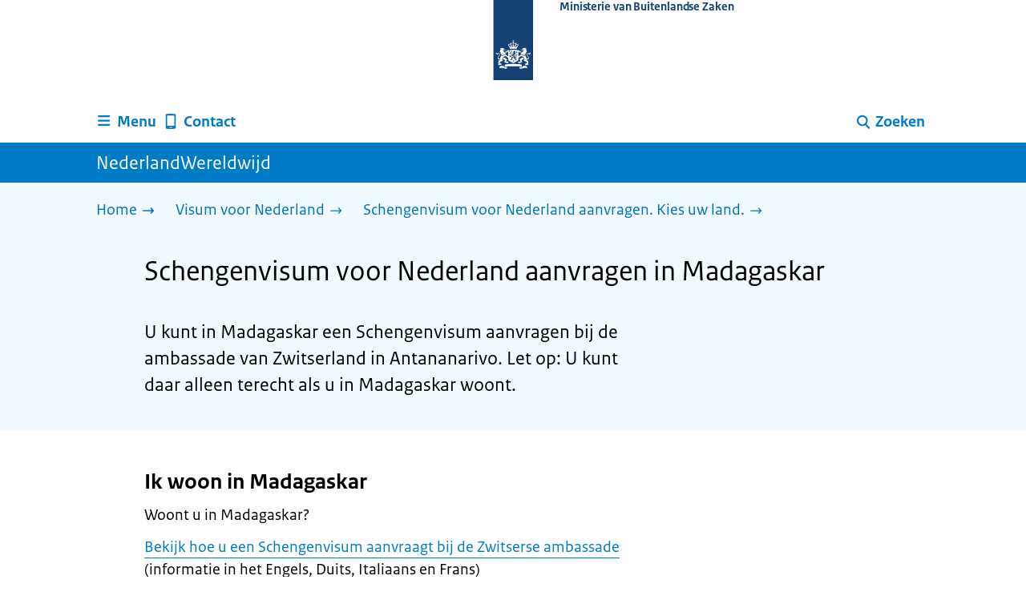

--- FILE ---
content_type: text/html; charset=utf-8
request_url: https://www.nederlandwereldwijd.nl/visum-nederland/schengenvisum/aanvragen-madagaskar
body_size: 10975
content:
<!DOCTYPE html><html lang="nl" class="no-js"><head><meta charSet="utf-8"/><meta name="viewport" content="width=device-width, initial-scale=1"/><link rel="preload" href="/logo-ro-v6.svg" as="image"/><link rel="stylesheet" href="/_next/static/css/80be35c5ddbc6f4d.css" nonce="26Cta1LGk5vGXkyYIwgaEwDUm_aCtMZg" data-precedence="next"/><link rel="stylesheet" href="/_next/static/css/e10d5c87c226b76b.css" nonce="26Cta1LGk5vGXkyYIwgaEwDUm_aCtMZg" data-precedence="next"/><link rel="stylesheet" href="/_next/static/css/98a76862185ac347.css" nonce="26Cta1LGk5vGXkyYIwgaEwDUm_aCtMZg" data-precedence="next"/><link rel="stylesheet" href="/_next/static/css/98df6aabfb59eaf0.css" nonce="26Cta1LGk5vGXkyYIwgaEwDUm_aCtMZg" data-precedence="next"/><link rel="stylesheet" href="/_next/static/css/a5edbed4e1e07699.css" nonce="26Cta1LGk5vGXkyYIwgaEwDUm_aCtMZg" data-precedence="next"/><link rel="stylesheet" href="/_next/static/css/bfa42dff0d964d1b.css" nonce="26Cta1LGk5vGXkyYIwgaEwDUm_aCtMZg" data-precedence="next"/><link rel="stylesheet" href="/_next/static/css/f2725a70109ac7a0.css" nonce="26Cta1LGk5vGXkyYIwgaEwDUm_aCtMZg" data-precedence="next"/><link rel="stylesheet" href="/_next/static/css/4eadd1789fe54b0d.css" nonce="26Cta1LGk5vGXkyYIwgaEwDUm_aCtMZg" data-precedence="next"/><link rel="stylesheet" href="/_next/static/css/51ec26a50e0f7052.css" nonce="26Cta1LGk5vGXkyYIwgaEwDUm_aCtMZg" data-precedence="next"/><link rel="stylesheet" href="/_next/static/css/d8a79839357280b5.css" nonce="26Cta1LGk5vGXkyYIwgaEwDUm_aCtMZg" data-precedence="next"/><link rel="stylesheet" href="/_next/static/css/a18e4877203b6325.css" nonce="26Cta1LGk5vGXkyYIwgaEwDUm_aCtMZg" data-precedence="next"/><link rel="stylesheet" href="/_next/static/css/8b89ff8fe39f0c8b.css" nonce="26Cta1LGk5vGXkyYIwgaEwDUm_aCtMZg" data-precedence="next"/><link rel="preload" as="script" fetchPriority="low" nonce="26Cta1LGk5vGXkyYIwgaEwDUm_aCtMZg" href="/_next/static/chunks/webpack-19e3f35fcd0b8702.js"/><script src="/_next/static/chunks/9d4f0574-4e0c957a357e14c5.js" async="" nonce="26Cta1LGk5vGXkyYIwgaEwDUm_aCtMZg"></script><script src="/_next/static/chunks/7804-2bdc4f2d6598738b.js" async="" nonce="26Cta1LGk5vGXkyYIwgaEwDUm_aCtMZg"></script><script src="/_next/static/chunks/main-app-4e91e4fd53162f3d.js" async="" nonce="26Cta1LGk5vGXkyYIwgaEwDUm_aCtMZg"></script><script src="/_next/static/chunks/5682-40fc794b6b5a450b.js" async="" nonce="26Cta1LGk5vGXkyYIwgaEwDUm_aCtMZg"></script><script src="/_next/static/chunks/8392-f3b1ee642ade34c0.js" async="" nonce="26Cta1LGk5vGXkyYIwgaEwDUm_aCtMZg"></script><script src="/_next/static/chunks/6588-c7830834b08613dd.js" async="" nonce="26Cta1LGk5vGXkyYIwgaEwDUm_aCtMZg"></script><script src="/_next/static/chunks/9812-40483df9d30caeba.js" async="" nonce="26Cta1LGk5vGXkyYIwgaEwDUm_aCtMZg"></script><script src="/_next/static/chunks/app/error-866df2b2231c7a9f.js" async="" nonce="26Cta1LGk5vGXkyYIwgaEwDUm_aCtMZg"></script><script src="/_next/static/chunks/85b8c2e8-4f464eb230511d85.js" async="" nonce="26Cta1LGk5vGXkyYIwgaEwDUm_aCtMZg"></script><script src="/_next/static/chunks/6931-d896c3080aaf0a02.js" async="" nonce="26Cta1LGk5vGXkyYIwgaEwDUm_aCtMZg"></script><script src="/_next/static/chunks/9019-7c2aa09f6009d313.js" async="" nonce="26Cta1LGk5vGXkyYIwgaEwDUm_aCtMZg"></script><script src="/_next/static/chunks/2510-68f6d7b65a9e13e5.js" async="" nonce="26Cta1LGk5vGXkyYIwgaEwDUm_aCtMZg"></script><script src="/_next/static/chunks/9765-a1dd1073790dd706.js" async="" nonce="26Cta1LGk5vGXkyYIwgaEwDUm_aCtMZg"></script><script src="/_next/static/chunks/8242-cfc1cd64a1494d5b.js" async="" nonce="26Cta1LGk5vGXkyYIwgaEwDUm_aCtMZg"></script><script src="/_next/static/chunks/app/%5B%5B...route%5D%5D/page-da37388cd0aee781.js" async="" nonce="26Cta1LGk5vGXkyYIwgaEwDUm_aCtMZg"></script><link rel="manifest" href="/api/manifest?v=3"/><meta name="google-site-verification" content="SC8gk9Z8gDjnpIruUpLIxeSIaeUZgTF8OVXQu_XWOeA"/><link rel="icon" href="/favicon.ico?v=2" sizes="any"/><link rel="icon" href="/favicon.svg" type="image/svg+xml"/><link rel="apple-touch-icon" href="/apple-touch-icon.png"/><title>Schengenvisum voor Nederland aanvragen in Madagaskar | NederlandWereldwijd</title><meta name="description" content="Komt u voor maximaal 90 dagen naar Nederland voor bijvoorbeeld vakantie, een zakenreis of familiebezoek? In Madagaskar vraagt u een Schengenvisum kort verblijf aan bij de Zwitserse ambassade."/><link rel="canonical" href="https://www.nederlandwereldwijd.nl/visum-nederland/schengenvisum/aanvragen-madagaskar"/><meta name="robots" content="index,follow"/><meta property="og:title" content="Schengenvisum voor Nederland aanvragen in Madagaskar | NederlandWereldwijd"/><meta property="og:description" content="Komt u voor maximaal 90 dagen naar Nederland voor bijvoorbeeld vakantie, een zakenreis of familiebezoek? In Madagaskar vraagt u een Schengenvisum kort verblijf aan bij de Zwitserse ambassade."/><meta property="og:url" content="https://www.nederlandwereldwijd.nl/visum-nederland/schengenvisum/aanvragen-madagaskar"/><meta property="og:type" content="website"/><meta property="og:image" content="https://www.nederlandwereldwijd.nl/ro-home-bookmark-300x300.png"/><meta property="og:image:alt" content="Logo Overheid"/><meta property="og:image:width" content="300"/><meta property="og:image:height" content="300"/><meta class="elastic" name="ftg_type" content="Call to action pagina"/><meta class="elastic" name="informatietype" content="Webpagina"/><meta name="DCTERMS.title" content="Schengenvisum voor Nederland aanvragen in Madagaskar | NederlandWereldwijd"/><meta name="DCTERMS.description" content="Komt u voor maximaal 90 dagen naar Nederland voor bijvoorbeeld vakantie, een zakenreis of familiebezoek? In Madagaskar vraagt u een Schengenvisum kort verblijf aan bij de Zwitserse ambassade."/><meta name="DCTERMS.language" title="XSD.language" content="nl"/><meta name="DCTERMS.identifier" title="XSD.anyURI" content="https://www.nederlandwereldwijd.nl/visum-nederland/schengenvisum/aanvragen-madagaskar"/><meta name="OVERHEID.authority" title="RIJKSOVERHEID.Organisatie" content="Ministerie van Buitenlandse Zaken"/><meta name="DCTERMS.creator" title="RIJKSOVERHEID.Organisatie" content="Ministerie van Buitenlandse Zaken"/><meta name="DCTERMS.publisher" title="RIJKSOVERHEID.Organisatie" content="Ministerie van Buitenlandse Zaken"/><meta name="DCTERMS.rightsHolder" title="RIJKSOVERHEID.Organisatie" content="Ministerie van Buitenlandse Zaken"/><meta name="DCTERMS.rights" content="CC0 1.0 Universal"/><meta name="DCTERMS.subject" content="visum nederland"/><meta name="DCTERMS.subject" content="schengenvisum"/><meta name="DCTERMS.issued" title="XSD.dateTime" content="2021-11-25T10:16"/><meta name="DCTERMS.available" title="DCTERMS.Period" content="start=2021-11-25;"/><meta name="DCTERMS.modified" title="XSD.dateTime" content="2025-08-22T10:25"/><meta name="DCTERMS.type" title="RIJKSOVERHEID.Informatietype" content="Webpagina"/><script nonce="26Cta1LGk5vGXkyYIwgaEwDUm_aCtMZg">document.documentElement.className = document.documentElement.className.replace('no-js','js');</script><script src="/_next/static/chunks/polyfills-42372ed130431b0a.js" noModule="" nonce="26Cta1LGk5vGXkyYIwgaEwDUm_aCtMZg"></script></head><body class=" __className_e45a93"><div hidden=""><!--$--><!--/$--></div><script type="application/ld+json" id="web-page-jsonld">{"@context":"https://schema.org","@type":"WebPage","url":"https://www.nederlandwereldwijd.nl/visum-nederland/schengenvisum/aanvragen-madagaskar","name":"Schengenvisum voor Nederland aanvragen in Madagaskar | NederlandWereldwijd","description":"Komt u voor maximaal 90 dagen naar Nederland voor bijvoorbeeld vakantie, een zakenreis of familiebezoek? In Madagaskar vraagt u een Schengenvisum kort verblijf aan bij de Zwitserse ambassade.","inLanguage":"nl","datePublished":"2021-11-25T10:16","dateModified":"2025-08-22T10:25","isPartOf":{"@id":"https://www.nederlandwereldwijd.nl/#website"},"breadcrumb":{"@id":"https://www.nederlandwereldwijd.nl/visum-nederland/schengenvisum/aanvragen-madagaskar/#breadcrumb"}}</script><div id="p1o-app" class="page-wrapper"><header><div class="Button_wrapper__uxyTQ Header_skipLink__FWZ6H "><a href="#first-content" class="Button_button__SAWZM   ">Ga direct naar inhoud</a></div><div class="Logo_logo__jeuY3"><a href="/" class="Logo_imageWrapper__mQbtA"><img alt="Logo Overheid" loading="eager" width="160" height="100" decoding="async" src="/logo-ro-v6.svg"/><span class="sr-only">Naar de homepage van www.nederlandwereldwijd.nl</span><span class="Logo_wordmark__wz69a">Ministerie van Buitenlandse Zaken</span></a></div><div class="Navigation_navigation__nRTJz layout-wrapper"><ul class="Navigation_navbar__GCdTR"><li><div class="component-wrapper-no-margin"><div><button class="DropdownNavigation_navigationItem__7kmEG" data-testid="dropdown-nav-button-Menu"><svg xmlns="http://www.w3.org/2000/svg" viewBox="0 0 64 64" height="24" width="24" class="Icon_icon__hNQtl " aria-hidden="true"><path fill="#000" d="M13.999 10.832v.001h-.45a2.882 2.882 0 0 0-2.882 2.881 2.88 2.88 0 0 0 2.882 2.875h.45v.002h35.189l2.88-5.76H13.999zM27.652 25.276H13.548a2.885 2.885 0 0 0-2.882 2.88 2.882 2.882 0 0 0 2.882 2.88H49.187l2.88-5.76H27.652zM52.067 39.573H13.549a2.882 2.882 0 0 0-2.882 2.88 2.884 2.884 0 0 0 2.882 2.88h35.639l2.879-5.76z"></path></svg><span class="DropdownNavigation_text__9Xh1b">Menu</span></button><div class="layout-wrapper no-js"><div class="DropdownNavigation_subNavigationContent__P4vtm"><nav class="SubNavigation_subNavWrapper__gcRio"><div class="SubNavigation_homeButtonWrapper__tyvvv"><a href="/">Home <svg xmlns="http://www.w3.org/2000/svg" viewBox="0 0 64 64" height="25" width="25" class="Icon_icon__hNQtl " aria-hidden="true"><path fill="#000" d="M43.714 44.896l-3.839-3.63 6.214-6.844-1.365.266H10.667v-5.261h34.057l1.365.208-6.339-6.902 3.839-3.628 11.703 12.952z"></path></svg></a></div><ul class="SubNavigation_subNav__bftUf"><li><a href="/thema/familie">Familie<svg xmlns="http://www.w3.org/2000/svg" viewBox="0 0 64 64" height="25" width="25" class="Icon_icon__hNQtl " aria-hidden="true"><path fill="#000" d="M43.714 44.896l-3.839-3.63 6.214-6.844-1.365.266H10.667v-5.261h34.057l1.365.208-6.339-6.902 3.839-3.628 11.703 12.952z"></path></svg></a></li><li><a href="/thema/geld">Geld<svg xmlns="http://www.w3.org/2000/svg" viewBox="0 0 64 64" height="25" width="25" class="Icon_icon__hNQtl " aria-hidden="true"><path fill="#000" d="M43.714 44.896l-3.839-3.63 6.214-6.844-1.365.266H10.667v-5.261h34.057l1.365.208-6.339-6.902 3.839-3.628 11.703 12.952z"></path></svg></a></li><li><a href="/thema/gezondheid">Gezondheid<svg xmlns="http://www.w3.org/2000/svg" viewBox="0 0 64 64" height="25" width="25" class="Icon_icon__hNQtl " aria-hidden="true"><path fill="#000" d="M43.714 44.896l-3.839-3.63 6.214-6.844-1.365.266H10.667v-5.261h34.057l1.365.208-6.339-6.902 3.839-3.628 11.703 12.952z"></path></svg></a></li><li><a href="/thema/identiteit">Identiteit<svg xmlns="http://www.w3.org/2000/svg" viewBox="0 0 64 64" height="25" width="25" class="Icon_icon__hNQtl " aria-hidden="true"><path fill="#000" d="M43.714 44.896l-3.839-3.63 6.214-6.844-1.365.266H10.667v-5.261h34.057l1.365.208-6.339-6.902 3.839-3.628 11.703 12.952z"></path></svg></a></li><li><a href="/thema/onderwijs">Onderwijs<svg xmlns="http://www.w3.org/2000/svg" viewBox="0 0 64 64" height="25" width="25" class="Icon_icon__hNQtl " aria-hidden="true"><path fill="#000" d="M43.714 44.896l-3.839-3.63 6.214-6.844-1.365.266H10.667v-5.261h34.057l1.365.208-6.339-6.902 3.839-3.628 11.703 12.952z"></path></svg></a></li><li><a href="/thema/reizen">Reizen<svg xmlns="http://www.w3.org/2000/svg" viewBox="0 0 64 64" height="25" width="25" class="Icon_icon__hNQtl " aria-hidden="true"><path fill="#000" d="M43.714 44.896l-3.839-3.63 6.214-6.844-1.365.266H10.667v-5.261h34.057l1.365.208-6.339-6.902 3.839-3.628 11.703 12.952z"></path></svg></a></li><li><a href="/thema/vervoer">Vervoer<svg xmlns="http://www.w3.org/2000/svg" viewBox="0 0 64 64" height="25" width="25" class="Icon_icon__hNQtl " aria-hidden="true"><path fill="#000" d="M43.714 44.896l-3.839-3.63 6.214-6.844-1.365.266H10.667v-5.261h34.057l1.365.208-6.339-6.902 3.839-3.628 11.703 12.952z"></path></svg></a></li><li><a href="/thema/werk">Werk<svg xmlns="http://www.w3.org/2000/svg" viewBox="0 0 64 64" height="25" width="25" class="Icon_icon__hNQtl " aria-hidden="true"><path fill="#000" d="M43.714 44.896l-3.839-3.63 6.214-6.844-1.365.266H10.667v-5.261h34.057l1.365.208-6.339-6.902 3.839-3.628 11.703 12.952z"></path></svg></a></li><li><a href="/thema/wonen">Wonen<svg xmlns="http://www.w3.org/2000/svg" viewBox="0 0 64 64" height="25" width="25" class="Icon_icon__hNQtl " aria-hidden="true"><path fill="#000" d="M43.714 44.896l-3.839-3.63 6.214-6.844-1.365.266H10.667v-5.261h34.057l1.365.208-6.339-6.902 3.839-3.628 11.703 12.952z"></path></svg></a></li><li><a href="/thema/onderwerpen">Onderwerpen A-Z<svg xmlns="http://www.w3.org/2000/svg" viewBox="0 0 64 64" height="25" width="25" class="Icon_icon__hNQtl " aria-hidden="true"><path fill="#000" d="M43.714 44.896l-3.839-3.63 6.214-6.844-1.365.266H10.667v-5.261h34.057l1.365.208-6.339-6.902 3.839-3.628 11.703 12.952z"></path></svg></a></li></ul></nav></div></div></div></div></li><li><a href="/contact" class="BrHeader_navigationItem__DTcEl"><svg xmlns="http://www.w3.org/2000/svg" viewBox="0 0 64 64" height="24" width="24" class="Icon_icon__hNQtl " aria-hidden="true"><path fill="#000" d="M46.411 6.324a107.487 107.487 0 0 0-28.823 0c-1.32.182-2.388 1.43-2.388 2.751v43.199c0 1.323 1.067 2.569 2.388 2.753a107.57 107.57 0 0 0 28.823 0c1.32-.184 2.389-1.43 2.389-2.753V9.076c0-1.322-1.069-2.57-2.389-2.752M36.8 52.274h-9.6v-2.399h9.6v2.399zm7.2-7.199H20v-33.6h24v33.6z"></path></svg><span>Contact</span></a></li><li class="Navigation_pullRight__Ba2xW"><div class="DropdownNavigation_searchIcon__Rjxg3"><button class="DropdownNavigation_navigationItem__7kmEG" data-testid="dropdown-nav-button-Zoeken"><svg xmlns="http://www.w3.org/2000/svg" viewBox="0 0 64 64" height="24" width="24" class="Icon_icon__hNQtl " aria-hidden="true"><path fill="#000" d="M13.333 28.167c0-9.979 8.094-18.065 18.073-18.065 9.969 0 18.062 8.086 18.062 18.065 0 9.985-8.094 18.065-18.062 18.065-9.979-.001-18.073-8.081-18.073-18.065zm5.63 0c.016 6.868 5.578 12.424 12.443 12.435 6.854-.011 12.422-5.57 12.433-12.435-.011-6.862-5.578-12.419-12.433-12.435-6.864.016-12.427 5.573-12.443 12.435z"></path><path fill="#000" d="m51.375 54.577-12.356-12.66a2.814 2.814 0 0 1 .047-3.984 2.815 2.815 0 0 1 3.979.052l12.359 12.656a2.811 2.811 0 0 1-.052 3.983 2.797 2.797 0 0 1-1.961.802 2.815 2.815 0 0 1-2.016-.849z"></path></svg><span class="DropdownNavigation_text__9Xh1b">Zoeken</span></button><div class="layout-wrapper no-js"><div class="DropdownNavigation_subNavigationContent__P4vtm"><form name="p1o-search-form" data-testid="search-form" action="/zoeken" method="get"><label class="SearchField_label__PFfzI " for="p1o-searchfield-1">Waar kunnen wij u bij helpen?</label><div class="SearchField_inputWrapper__CgOW7"><div class="SearchInput_inputWrapper__AHKqp"><span aria-live="polite" aria-atomic="true" class="sr-only"></span><input id="p1o-searchfield-1" class="AutocompleteInput_input__AdAkW " type="text" maxLength="128" autoCapitalize="none" autoComplete="off" spellCheck="false" aria-expanded="false" aria-autocomplete="list" role="combobox" name="q" value=""/></div><button type="submit" class="SearchField_submitButton__wSw3D" tabindex="0"><svg xmlns="http://www.w3.org/2000/svg" viewBox="0 0 64 64" height="30" width="30" class="Icon_icon__hNQtl SearchField_icon__Y7Ho7" aria-hidden="true"><path fill="#000" d="M13.333 28.167c0-9.979 8.094-18.065 18.073-18.065 9.969 0 18.062 8.086 18.062 18.065 0 9.985-8.094 18.065-18.062 18.065-9.979-.001-18.073-8.081-18.073-18.065zm5.63 0c.016 6.868 5.578 12.424 12.443 12.435 6.854-.011 12.422-5.57 12.433-12.435-.011-6.862-5.578-12.419-12.433-12.435-6.864.016-12.427 5.573-12.443 12.435z"></path><path fill="#000" d="m51.375 54.577-12.356-12.66a2.814 2.814 0 0 1 .047-3.984 2.815 2.815 0 0 1 3.979.052l12.359 12.656a2.811 2.811 0 0 1-.052 3.983 2.797 2.797 0 0 1-1.961.802 2.815 2.815 0 0 1-2.016-.849z"></path></svg><span class="sr-only">Zoeken</span></button></div></form></div></div></div></li></ul></div><div class="component-wrapper-no-margin"></div><div class="TitleBar_bar__NT_tt"><span class="layout-wrapper TitleBar_title__XwMY5 ">NederlandWereldwijd</span></div></header><nav aria-label="Breadcrumb" class="colored-background  Breadcrumb_container__gMdPC"><div class="layout-wrapper Breadcrumb_wrapper__m73Iu"><ul class="Breadcrumb_breadCrumbList__cjuUK"><li><a href="/" aria-label="Home"><span class="Breadcrumb_text__560xQ">Home</span><svg xmlns="http://www.w3.org/2000/svg" viewBox="0 0 64 64" height="20" width="20" class="Icon_icon__hNQtl " aria-hidden="true"><path fill="#000" d="M43.714 44.896l-3.839-3.63 6.214-6.844-1.365.266H10.667v-5.261h34.057l1.365.208-6.339-6.902 3.839-3.628 11.703 12.952z"></path></svg></a></li><li><a href="/visum-nederland" aria-label="Visum voor Nederland"><span class="Breadcrumb_text__560xQ">Visum voor Nederland</span><svg xmlns="http://www.w3.org/2000/svg" viewBox="0 0 64 64" height="20" width="20" class="Icon_icon__hNQtl " aria-hidden="true"><path fill="#000" d="M43.675 44.88l-2.953-2.791 7.494-8.172-1.052.203H10.667v-4.047h36.497l1.052.161-7.682-8.32 2.953-2.794 11.807 12.977z"></path></svg></a></li><li><a aria-current="page" href="/visum-nederland/schengenvisum" aria-label="Schengenvisum voor Nederland aanvragen. Kies uw land."><span class="Breadcrumb_text__560xQ">Schengenvisum voor Nederland aanvragen. Kies uw land.</span><svg xmlns="http://www.w3.org/2000/svg" viewBox="0 0 64 64" height="20" width="20" class="Icon_icon__hNQtl " aria-hidden="true"><path fill="#000" d="M43.675 44.88l-2.953-2.791 7.494-8.172-1.052.203H10.667v-4.047h36.497l1.052.161-7.682-8.32 2.953-2.794 11.807 12.977z"></path></svg></a></li></ul></div></nav><script type="application/ld+json" id="breadcrumb-jsonld">{"@context":"https://schema.org","@type":"BreadcrumbList","@id":"https://www.nederlandwereldwijd.nl/visum-nederland/schengenvisum/aanvragen-madagaskar/#breadcrumb","itemListElement":[{"@type":"ListItem","position":1,"name":"Home","item":"https://www.nederlandwereldwijd.nl/"},{"@type":"ListItem","position":2,"name":"Visum voor Nederland","item":"https://www.nederlandwereldwijd.nl/visum-nederland"},{"@type":"ListItem","position":3,"name":"Schengenvisum voor Nederland aanvragen. Kies uw land.","item":"https://www.nederlandwereldwijd.nl/visum-nederland/schengenvisum"}]}</script><main><div class="colored-background  ActionArea_ActionArea__vZzqj" data-testid="action-area"><div id="first-content" class="content-wrapper"><header class="ActionArea_title__aTS3p "><h1 class="ActionArea_pageTitle__IJO8a">Schengenvisum voor Nederland aanvragen in Madagaskar</h1></header><div class="RichText_container__QJWUn content-small-wrapper ActionArea_intro__2v5LN"><p>U kunt in Madagaskar een Schengenvisum aanvragen bij de ambassade van Zwitserland in Antananarivo. Let op: U kunt daar alleen terecht als u in Madagaskar woont.  </p></div></div></div><div class="content-wrapper BrInformationArea_informationArea__b8Pf7" data-testid="information-area"><div class="component-wrapper-no-margin"><div class="component-wrapper content-small-wrapper"><div class="RichText_container__QJWUn "><h2>Ik woon in Madagaskar</h2><p>Woont u in Madagaskar? </p><p><a href="https://www.eda.admin.ch/countries/madagascar/en/home/visa/entry-ch/up-90-days.html">Bekijk hoe u een Schengenvisum aanvraagt bij de Zwitserse ambassade</a> (informatie in het Engels, Duits, Italiaans en Frans)</p><p>Heeft u een vraag of klacht, bijvoorbeeld over de status van uw aanvraag? Of wilt u bezwaar maken tegen de beslissing op uw aanvraag? <a href="https://www.eda.admin.ch/countries/madagascar/en/home/representations/contacts-overview.html">Neem contact op met de Zwitserse ambassade in Antananarivo</a> (informatie in het Engels, Duits, Italiaans en Frans).</p><div class="notification--info"><span class="sr-only">Informatie: </span>Vraagt u een faciliterend visum aan om bij uw minderjarige Nederlandse kind te wonen? Dit kan niet bij de Zwitserse ambassade in Madagaskar. U kunt terecht bij een Nederlandse ambassade, consulaat-generaal, VFS Global of TLScontact in een ander land. Kies een land op de pagina <a href="/visum-nederland/schengenvisum">Schengenvisum aanvragen</a> om te zien waar u terechtkunt.</div><h2>Ik woon niet in Madagaskar</h2><p>Woont u niet in Madagaskar? U kunt een visum voor Nederland alleen aanvragen in het land waar u woont. </p><p><a href="/visum-nederland/schengenvisum">Bekijk hoe u een Schengenvisum aanvraagt in uw woonland</a>  </p><p>Bent u al meer dan 6 maanden niet in uw woonland geweest? Of wist u voor uw vertrek uit uw woonland nog niet dat u naar Nederland moest? Dan kunt u mogelijk wel buiten uw woonland een visum aanvragen.</p><p><a href="/visum-nederland/waar-aanvragen">Bekijk of u een Schengenvisum buiten uw woonland kunt aanvragen</a></p></div></div></div><div class="component-wrapper content-small-wrapper"><div class="RichText_container__QJWUn "><h2>Contact</h2><p>Heeft u een vraag of klacht, bijvoorbeeld over de status van uw aanvraag? Of wilt u bezwaar maken tegen de beslissing op uw aanvraag?<br /><a href="https://www.eda.admin.ch/countries/madagascar/en/home/representations/contacts-overview.html">Neem contact op met de Zwitserse ambassade in Antananarivo</a> (informatie in het Engels, Duits, Italiaans en Frans)</p><p>Heeft u een andere vraag?<br /><a href="/contact">Neem contact op met NederlandWereldwijd</a></p></div></div></div></main><footer class="BrFooter_wrapperWithFeedbackBar__mp5SG"><div id="surveyContent"></div><div class="layout-wrapper"><div class="no-js"></div></div><div class="PayOff_payOff__kzCDk Footer_payOff__n8mNy"><div class="PayOff_wrapper__XUy_4 layout-wrapper"><div class="PayOff_logo__PElBx"><img alt="" loading="lazy" width="0" height="0" decoding="async" src="/binaries/content/gallery/p1o/afbeeldingen/nww-wereldbol-rgb-wit-1.svg"/></div><div><span>NederlandWereldwijd</span></div></div></div><div class="Footer_navigation__v9fcc"><button class="Footer_button__V0FwT" aria-expanded="false"><svg xmlns="http://www.w3.org/2000/svg" viewBox="0 0 64 64" height="20" width="20" class="Icon_icon__hNQtl Footer_icon__YLUw0" aria-hidden="true"><path fill="#000" d="M13.086 36.559v-9.215h14.211V13.137h9.312v14.207h14.305v9.215H36.609v14.305h-9.312V36.559H13.086z"></path></svg>Over deze website</button><div class="layout-wrapper Footer_expandableContent__DcPUK " data-testid="showNav-content"><div class="component-wrapper-no-margin"><ul><li><a href="/over-nederland-wereldwijd">Over NederlandWereldwijd</a></li><li><a href="/over-de-website">Over de website</a></li></ul></div></div></div><div class="layout-wrapper"><div class="LanguageSelector_languageWrapper__Cbei1" lang="en" dir="ltr"><span class="LanguageSelector_text__AJsuk">This website in </span><a href="https://www.netherlandsworldwide.nl" class="LanguageSelector_button__nHhEF">English</a></div></div></footer></div><!--$--><!--/$--><script src="/_next/static/chunks/webpack-19e3f35fcd0b8702.js" nonce="26Cta1LGk5vGXkyYIwgaEwDUm_aCtMZg" id="_R_" async=""></script><script nonce="26Cta1LGk5vGXkyYIwgaEwDUm_aCtMZg">(self.__next_f=self.__next_f||[]).push([0])</script><script nonce="26Cta1LGk5vGXkyYIwgaEwDUm_aCtMZg">self.__next_f.push([1,"1:\"$Sreact.fragment\"\n3:I[74390,[],\"\"]\n4:I[90140,[],\"\"]\n6:I[28319,[],\"OutletBoundary\"]\n7:\"$Sreact.suspense\"\n9:I[28319,[],\"ViewportBoundary\"]\nb:I[28319,[],\"MetadataBoundary\"]\nd:I[82926,[],\"\"]\ne:I[43575,[\"5682\",\"static/chunks/5682-40fc794b6b5a450b.js\",\"8392\",\"static/chunks/8392-f3b1ee642ade34c0.js\",\"6588\",\"static/chunks/6588-c7830834b08613dd.js\",\"9812\",\"static/chunks/9812-40483df9d30caeba.js\",\"8039\",\"static/chunks/app/error-866df2b2231c7a9f.js\"],\"default\"]\n10:I[93177,[\"1728\",\"static/chunks/85b8c2e8-4f464eb230511d85.js\",\"5682\",\"static/chunks/5682-40fc794b6b5a450b.js\",\"8392\",\"static/chunks/8392-f3b1ee642ade34c0.js\",\"6931\",\"static/chunks/6931-d896c3080aaf0a02.js\",\"9019\",\"static/chunks/9019-7c2aa09f6009d313.js\",\"2510\",\"static/chunks/2510-68f6d7b65a9e13e5.js\",\"6588\",\"static/chunks/6588-c7830834b08613dd.js\",\"9812\",\"static/chunks/9812-40483df9d30caeba.js\",\"9765\",\"static/chunks/9765-a1dd1073790dd706.js\",\"8242\",\"static/chunks/8242-cfc1cd64a1494d5b.js\",\"3400\",\"static/chunks/app/%5B%5B...route%5D%5D/page-da37388cd0aee781.js\"],\"PiwikMetaData\"]\n11:I[92647,[\"1728\",\"static/chunks/85b8c2e8-4f464eb230511d85.js\",\"5682\",\"static/chunks/5682-40fc794b6b5a450b.js\",\"8392\",\"static/chunks/8392-f3b1ee642ade34c0.js\",\"6931\",\"static/chunks/6931-d896c3080aaf0a02.js\",\"9019\",\"static/chunks/9019-7c2aa09f6009d313.js\",\"2510\",\"static/chunks/2510-68f6d7b65a9e13e5.js\",\"6588\",\"static/chunks/6588-c7830834b08613dd.js\",\"9812\",\"static/chunks/9812-40483df9d30caeba.js\",\"9765\",\"static/chunks/9765-a1dd1073790dd706.js\",\"8242\",\"static/chunks/8242-cfc1cd64a1494d5b.js\",\"3400\",\"static/chunks/app/%5B%5B...route%5D%5D/page-da37388cd0aee781.js\"],\"PiwikProProvider\"]\n12:I[64052,[\"1728\",\"static/chunks/85b8c2e8-4f464eb230511d85.js\",\"5682\",\"static/chunks/5682-40fc794b6b5a450b.js\",\"8392\",\"static/chunks/8392-f3b1ee642ade34c0.js\",\"6931\",\"static/chunks/6931-d896c3080aaf0a02.js\",\"9019\",\"static/chunks/9019-7c2aa09f6009d313.js\",\"2510\",\"static/chunks/2510-68f6d7b65a9e13e5.js\",\"6588\",\"static/chunks/6588-c7830834b08613dd.js\",\"9812\",\"static/chunks/9812-40483df9d30caeba.js\",\"9765\",\"static/chunks/9765-a1dd1073790dd706.js\",\"8242\",\"static/chunks/8242-cfc1cd64a1494d5b.js\",\"3400\",\"static/chunks/app/%5B%5B...route%5D%5D/page-da37388cd0aee781.js\"],\"default\"]\n14:I[55882,[\"1728\",\"static/chunks/85b8c2e8-4f464eb230511d85.js\",\"5682\",\"static/chunks/5682-40fc794b6b5a450b.js\",\"8392\",\"static/chunks/8392-f3b1ee642ade34c0.js\",\"6931\",\"static/chunks/6931-d896c3080aaf0a02.js\",\"9019\",\"static/chunks/9019-7c2aa09f6009d313.js\",\"2510\",\"static/chunks/2510-68f6d7b65a9e13e5.js\",\"6588\",\"static/chunks/6588-c7830834b08613dd.js\",\"9812\",\"static/chunks/9812-40483df9d30caeba.js\",\"9765\",\"static/chunks/9765-a1dd1073790dd706.js\",\"8242\",\"static/chunks/8242-cfc1cd64a1494d5b.js\",\"3400\",\"static/chunks/app/%5B%5B...route%5D%5D/page-da37388cd0aee781.js\"],\"Footer\"]\n15:I[97374,[],\"IconMark\"]\n:HL[\"/_next/static/css/80be35c5ddbc6f4d.css\",\"style\",{\"nonce\":\"26Cta1LGk5vGXkyYIwgaEwDUm_aCtMZg\"}]\n:HL[\"/_next/static/media/3b915b92ecaa9e36.p.woff2\",\"font\",{\"crossOrigin\":\"\",\"nonce\":\"26Cta1LGk5vGXkyYIwgaEwDUm_aCtMZg\",\"type\":\"font/woff2\"}]\n:HL[\"/_next/static/media/61d42c00416bf818.p.woff2\",\"font\",{\"crossOrigin\":\"\",\"nonce\":\"26Cta1LGk5vGXkyYIwgaEwDUm_aCtMZg\",\"type\":\"font/woff2\"}]\n:HL[\"/_next/static/media/8ac7a61535a117db.p.woff2\",\"font\",{\"crossOrigin\":\"\",\"nonce\":\"26Cta1LGk5vGXkyYIwgaEwDUm_aCtMZg\",\"type\":\"font/woff2\"}]\n:HL[\"/_next/static/media/c61f4c0e2af2a350.p.woff2\",\"font\",{\"crossOrigin\":\"\",\"nonce\":\"26Cta1LGk5vGXkyYIwgaEwDUm_aCtMZg\",\"type\":\"font/woff2\"}]\n:HL[\"/_next/static/media/f0d0e2c646081107.p.woff2\",\"font\",{\"crossOrigin\":\"\",\"nonce\":\"26Cta1LGk5vGXkyYIwgaEwDUm_aCtMZg\",\"type\":\"font/woff2\"}]\n:HL[\"/_next/static/css/e10d5c87c226b76b.css\",\"style\",{\"nonce\":\"26Cta1LGk5vGXkyYIwgaEwDUm_aCtMZg\"}]\n:HL[\"/_next/static/css/98a76862185ac347.css\",\"style\",{\"nonce\":\"26Cta1LGk5vGXkyYIwgaEwDUm_aCtMZg\"}]\n:HL[\"/_next/static/css/98df6aabfb59eaf0.css\",\"style\",{\"nonce\":\"26Cta1LGk5vGXkyYIwgaEwDUm_aCtMZg\"}]\n:HL[\"/_next/static/css/a5edbed4e1e07699.css\",\"style\",{\"nonce\":\"26Cta1LGk5vGXkyYIwgaEwDUm_aCtMZg\"}]\n:HL[\"/_next/static/css/bfa42dff0d964d1b.css\",\"style\",{\"nonce\":\"26Cta1LGk5vGXkyYIwgaEwDUm_aCtMZg\"}]\n:HL[\"/_next/static/css/f2725a70109ac7a0.css\",\"style\",{\"nonce\":\"26Cta1LGk5vGXkyYIwgaEwDUm_aCtMZg\"}]\n:HL[\"/_next/static/css/4eadd1789fe54b0d.css\",\"style\",{\"nonce\":\"26Cta1LGk5vGXkyYIwgaEwDUm_aCtMZg\"}]\n:HL[\"/_next/static/css/51ec26a50e0f7052.css\",\"style\",{\"nonce\":\"26Cta1LGk5vGXkyYIwgaEwDUm_aCtMZg\"}]\n"])</script><script nonce="26Cta1LGk5vGXkyYIwgaEwDUm_aCtMZg">self.__next_f.push([1,":HL[\"/_next/static/css/d8a79839357280b5.css\",\"style\",{\"nonce\":\"26Cta1LGk5vGXkyYIwgaEwDUm_aCtMZg\"}]\n:HL[\"/_next/static/css/a18e4877203b6325.css\",\"style\",{\"nonce\":\"26Cta1LGk5vGXkyYIwgaEwDUm_aCtMZg\"}]\n:HL[\"/_next/static/css/8b89ff8fe39f0c8b.css\",\"style\",{\"nonce\":\"26Cta1LGk5vGXkyYIwgaEwDUm_aCtMZg\"}]\n:HL[\"/logo-ro-v6.svg\",\"image\"]\n"])</script><script nonce="26Cta1LGk5vGXkyYIwgaEwDUm_aCtMZg">self.__next_f.push([1,"0:{\"P\":null,\"b\":\"81ZBdFX_7MMNTueweUw3r\",\"c\":[\"\",\"visum-nederland\",\"schengenvisum\",\"aanvragen-madagaskar\"],\"q\":\"\",\"i\":false,\"f\":[[[\"\",{\"children\":[[\"route\",\"visum-nederland/schengenvisum/aanvragen-madagaskar\",\"oc\"],{\"children\":[\"__PAGE__\",{}]}]},\"$undefined\",\"$undefined\",true],[[\"$\",\"$1\",\"c\",{\"children\":[[[\"$\",\"link\",\"0\",{\"rel\":\"stylesheet\",\"href\":\"/_next/static/css/80be35c5ddbc6f4d.css\",\"precedence\":\"next\",\"crossOrigin\":\"$undefined\",\"nonce\":\"26Cta1LGk5vGXkyYIwgaEwDUm_aCtMZg\"}]],\"$L2\"]}],{\"children\":[[\"$\",\"$1\",\"c\",{\"children\":[null,[\"$\",\"$L3\",null,{\"parallelRouterKey\":\"children\",\"error\":\"$undefined\",\"errorStyles\":\"$undefined\",\"errorScripts\":\"$undefined\",\"template\":[\"$\",\"$L4\",null,{}],\"templateStyles\":\"$undefined\",\"templateScripts\":\"$undefined\",\"notFound\":\"$undefined\",\"forbidden\":\"$undefined\",\"unauthorized\":\"$undefined\"}]]}],{\"children\":[[\"$\",\"$1\",\"c\",{\"children\":[\"$L5\",[[\"$\",\"link\",\"0\",{\"rel\":\"stylesheet\",\"href\":\"/_next/static/css/e10d5c87c226b76b.css\",\"precedence\":\"next\",\"crossOrigin\":\"$undefined\",\"nonce\":\"26Cta1LGk5vGXkyYIwgaEwDUm_aCtMZg\"}],[\"$\",\"link\",\"1\",{\"rel\":\"stylesheet\",\"href\":\"/_next/static/css/98a76862185ac347.css\",\"precedence\":\"next\",\"crossOrigin\":\"$undefined\",\"nonce\":\"26Cta1LGk5vGXkyYIwgaEwDUm_aCtMZg\"}],[\"$\",\"link\",\"2\",{\"rel\":\"stylesheet\",\"href\":\"/_next/static/css/98df6aabfb59eaf0.css\",\"precedence\":\"next\",\"crossOrigin\":\"$undefined\",\"nonce\":\"26Cta1LGk5vGXkyYIwgaEwDUm_aCtMZg\"}],[\"$\",\"link\",\"3\",{\"rel\":\"stylesheet\",\"href\":\"/_next/static/css/a5edbed4e1e07699.css\",\"precedence\":\"next\",\"crossOrigin\":\"$undefined\",\"nonce\":\"26Cta1LGk5vGXkyYIwgaEwDUm_aCtMZg\"}],[\"$\",\"link\",\"4\",{\"rel\":\"stylesheet\",\"href\":\"/_next/static/css/bfa42dff0d964d1b.css\",\"precedence\":\"next\",\"crossOrigin\":\"$undefined\",\"nonce\":\"26Cta1LGk5vGXkyYIwgaEwDUm_aCtMZg\"}],[\"$\",\"link\",\"5\",{\"rel\":\"stylesheet\",\"href\":\"/_next/static/css/f2725a70109ac7a0.css\",\"precedence\":\"next\",\"crossOrigin\":\"$undefined\",\"nonce\":\"26Cta1LGk5vGXkyYIwgaEwDUm_aCtMZg\"}],[\"$\",\"link\",\"6\",{\"rel\":\"stylesheet\",\"href\":\"/_next/static/css/4eadd1789fe54b0d.css\",\"precedence\":\"next\",\"crossOrigin\":\"$undefined\",\"nonce\":\"26Cta1LGk5vGXkyYIwgaEwDUm_aCtMZg\"}],[\"$\",\"link\",\"7\",{\"rel\":\"stylesheet\",\"href\":\"/_next/static/css/51ec26a50e0f7052.css\",\"precedence\":\"next\",\"crossOrigin\":\"$undefined\",\"nonce\":\"26Cta1LGk5vGXkyYIwgaEwDUm_aCtMZg\"}],[\"$\",\"link\",\"8\",{\"rel\":\"stylesheet\",\"href\":\"/_next/static/css/d8a79839357280b5.css\",\"precedence\":\"next\",\"crossOrigin\":\"$undefined\",\"nonce\":\"26Cta1LGk5vGXkyYIwgaEwDUm_aCtMZg\"}],[\"$\",\"link\",\"9\",{\"rel\":\"stylesheet\",\"href\":\"/_next/static/css/a18e4877203b6325.css\",\"precedence\":\"next\",\"crossOrigin\":\"$undefined\",\"nonce\":\"26Cta1LGk5vGXkyYIwgaEwDUm_aCtMZg\"}],[\"$\",\"link\",\"10\",{\"rel\":\"stylesheet\",\"href\":\"/_next/static/css/8b89ff8fe39f0c8b.css\",\"precedence\":\"next\",\"crossOrigin\":\"$undefined\",\"nonce\":\"26Cta1LGk5vGXkyYIwgaEwDUm_aCtMZg\"}]],[\"$\",\"$L6\",null,{\"children\":[\"$\",\"$7\",null,{\"name\":\"Next.MetadataOutlet\",\"children\":\"$@8\"}]}]]}],{},null,false,false]},null,false,false]},null,false,false],[\"$\",\"$1\",\"h\",{\"children\":[null,[\"$\",\"$L9\",null,{\"children\":\"$La\"}],[\"$\",\"div\",null,{\"hidden\":true,\"children\":[\"$\",\"$Lb\",null,{\"children\":[\"$\",\"$7\",null,{\"name\":\"Next.Metadata\",\"children\":\"$Lc\"}]}]}],null]}],false]],\"m\":\"$undefined\",\"G\":[\"$d\",[]],\"S\":false}\n"])</script><script nonce="26Cta1LGk5vGXkyYIwgaEwDUm_aCtMZg">self.__next_f.push([1,"2:[\"$\",\"html\",null,{\"lang\":\"nl\",\"className\":\"no-js\",\"children\":[\"$\",\"$L3\",null,{\"parallelRouterKey\":\"children\",\"error\":\"$e\",\"errorStyles\":[[\"$\",\"link\",\"0\",{\"rel\":\"stylesheet\",\"href\":\"/_next/static/css/a5edbed4e1e07699.css\",\"precedence\":\"next\",\"crossOrigin\":\"$undefined\",\"nonce\":\"26Cta1LGk5vGXkyYIwgaEwDUm_aCtMZg\"}],[\"$\",\"link\",\"1\",{\"rel\":\"stylesheet\",\"href\":\"/_next/static/css/98df6aabfb59eaf0.css\",\"precedence\":\"next\",\"crossOrigin\":\"$undefined\",\"nonce\":\"26Cta1LGk5vGXkyYIwgaEwDUm_aCtMZg\"}],[\"$\",\"link\",\"2\",{\"rel\":\"stylesheet\",\"href\":\"/_next/static/css/bfa42dff0d964d1b.css\",\"precedence\":\"next\",\"crossOrigin\":\"$undefined\",\"nonce\":\"26Cta1LGk5vGXkyYIwgaEwDUm_aCtMZg\"}],[\"$\",\"link\",\"3\",{\"rel\":\"stylesheet\",\"href\":\"/_next/static/css/e10d5c87c226b76b.css\",\"precedence\":\"next\",\"crossOrigin\":\"$undefined\",\"nonce\":\"26Cta1LGk5vGXkyYIwgaEwDUm_aCtMZg\"}]],\"errorScripts\":[],\"template\":[\"$\",\"$L4\",null,{}],\"templateStyles\":\"$undefined\",\"templateScripts\":\"$undefined\",\"notFound\":[\"$Lf\",[[\"$\",\"link\",\"0\",{\"rel\":\"stylesheet\",\"href\":\"/_next/static/css/a5edbed4e1e07699.css\",\"precedence\":\"next\",\"crossOrigin\":\"$undefined\",\"nonce\":\"26Cta1LGk5vGXkyYIwgaEwDUm_aCtMZg\"}],[\"$\",\"link\",\"1\",{\"rel\":\"stylesheet\",\"href\":\"/_next/static/css/e10d5c87c226b76b.css\",\"precedence\":\"next\",\"crossOrigin\":\"$undefined\",\"nonce\":\"26Cta1LGk5vGXkyYIwgaEwDUm_aCtMZg\"}],[\"$\",\"link\",\"2\",{\"rel\":\"stylesheet\",\"href\":\"/_next/static/css/98df6aabfb59eaf0.css\",\"precedence\":\"next\",\"crossOrigin\":\"$undefined\",\"nonce\":\"26Cta1LGk5vGXkyYIwgaEwDUm_aCtMZg\"}],[\"$\",\"link\",\"3\",{\"rel\":\"stylesheet\",\"href\":\"/_next/static/css/bfa42dff0d964d1b.css\",\"precedence\":\"next\",\"crossOrigin\":\"$undefined\",\"nonce\":\"26Cta1LGk5vGXkyYIwgaEwDUm_aCtMZg\"}],[\"$\",\"link\",\"4\",{\"rel\":\"stylesheet\",\"href\":\"/_next/static/css/98a76862185ac347.css\",\"precedence\":\"next\",\"crossOrigin\":\"$undefined\",\"nonce\":\"26Cta1LGk5vGXkyYIwgaEwDUm_aCtMZg\"}]]],\"forbidden\":\"$undefined\",\"unauthorized\":\"$undefined\"}]}]\n"])</script><script nonce="26Cta1LGk5vGXkyYIwgaEwDUm_aCtMZg">self.__next_f.push([1,"a:[[\"$\",\"meta\",\"0\",{\"charSet\":\"utf-8\"}],[\"$\",\"meta\",\"1\",{\"name\":\"viewport\",\"content\":\"width=device-width, initial-scale=1\"}]]\n"])</script><script nonce="26Cta1LGk5vGXkyYIwgaEwDUm_aCtMZg">self.__next_f.push([1,"f:[[\"$\",\"head\",null,{\"children\":[[[\"$\",\"title\",null,{\"children\":\"Pagina niet gevonden | NederlandWereldwijd\"}],\"\",[\"$\",\"link\",null,{\"rel\":\"canonical\",\"href\":\"https://www.nederlandwereldwijd.nl/pagina-niet-gevonden\"}],[\"$\",\"meta\",null,{\"name\":\"robots\",\"content\":\"index,follow\"}],[[\"$\",\"meta\",null,{\"property\":\"og:title\",\"content\":\"Pagina niet gevonden | NederlandWereldwijd\"}],\"\",[\"$\",\"meta\",null,{\"property\":\"og:url\",\"content\":\"https://www.nederlandwereldwijd.nl/pagina-niet-gevonden\"}],[\"$\",\"meta\",null,{\"property\":\"og:type\",\"content\":\"website\"}],[\"$\",\"meta\",null,{\"property\":\"og:image\",\"content\":\"https://www.nederlandwereldwijd.nl/ro-home-bookmark-300x300.png\"}],[\"$\",\"meta\",null,{\"property\":\"og:image:alt\",\"content\":\"Logo Overheid\"}],[\"$\",\"meta\",null,{\"property\":\"og:image:width\",\"content\":\"300\"}],[\"$\",\"meta\",null,{\"property\":\"og:image:height\",\"content\":\"300\"}]],[\"$\",\"meta\",null,{\"className\":\"elastic\",\"name\":\"ftg_type\",\"content\":\"Niet bepaald\"}],[\"$\",\"meta\",null,{\"className\":\"elastic\",\"name\":\"informatietype\",\"content\":\"Webpagina\"}],[[\"$\",\"meta\",null,{\"name\":\"DCTERMS.title\",\"content\":\"Pagina niet gevonden | NederlandWereldwijd\"}],\"\",[\"$\",\"meta\",null,{\"name\":\"DCTERMS.language\",\"title\":\"XSD.language\",\"content\":\"nl\"}],[\"$\",\"meta\",null,{\"name\":\"DCTERMS.identifier\",\"title\":\"XSD.anyURI\",\"content\":\"https://www.nederlandwereldwijd.nl/pagina-niet-gevonden\"}],[[\"$\",\"meta\",\"Ministerie van Buitenlandse Zaken\",{\"name\":\"OVERHEID.authority\",\"title\":\"RIJKSOVERHEID.Organisatie\",\"content\":\"Ministerie van Buitenlandse Zaken\"}]],[\"$\",\"meta\",null,{\"name\":\"DCTERMS.creator\",\"title\":\"RIJKSOVERHEID.Organisatie\",\"content\":\"Ministerie van Buitenlandse Zaken\"}],[\"$\",\"meta\",null,{\"name\":\"DCTERMS.publisher\",\"title\":\"RIJKSOVERHEID.Organisatie\",\"content\":\"Ministerie van Buitenlandse Zaken\"}],[\"$\",\"meta\",null,{\"name\":\"DCTERMS.rightsHolder\",\"title\":\"RIJKSOVERHEID.Organisatie\",\"content\":\"Ministerie van Buitenlandse Zaken\"}],[\"$\",\"meta\",null,{\"name\":\"DCTERMS.rights\",\"content\":\"CC0 1.0 Universal\"}],[],[\"$\",\"meta\",null,{\"name\":\"DCTERMS.issued\",\"title\":\"XSD.dateTime\",\"content\":\"2021-12-08T14:05\"}],[\"$\",\"meta\",null,{\"name\":\"DCTERMS.available\",\"title\":\"DCTERMS.Period\",\"content\":\"start=2021-12-08;\"}],[\"$\",\"meta\",null,{\"name\":\"DCTERMS.modified\",\"title\":\"XSD.dateTime\",\"content\":\"2022-03-29T10:13\"}],[\"$\",\"meta\",null,{\"name\":\"DCTERMS.type\",\"title\":\"RIJKSOVERHEID.Informatietype\",\"content\":\"Webpagina\"}]],null,[\"$\",\"$L10\",null,{\"metaData\":{\"title\":\"Pagina niet gevonden | NederlandWereldwijd\",\"description\":\"\",\"canonical\":\"https://www.nederlandwereldwijd.nl/pagina-niet-gevonden\",\"multipleAuthorities\":{\"keys\":\"BZ\",\"values\":[\"Ministerie van Buitenlandse Zaken\"]},\"creator\":\"Ministerie van Buitenlandse Zaken\",\"publisher\":\"Ministerie van Buitenlandse Zaken\",\"rightsHolder\":\"Ministerie van Buitenlandse Zaken\",\"issued\":\"2021-12-08T14:05\",\"modified\":\"2022-03-29T10:13\",\"originalAvailable\":\"$undefined\",\"available\":\"2021-12-08\",\"pageType\":\"Webpagina\",\"language\":\"nl\",\"sdgTag\":null,\"sdgContentType\":null,\"countries\":\"\",\"subjects\":[],\"ftgTypes\":\"Niet bepaald\",\"partners\":\"\",\"noindex\":false,\"sdgPolicyCode\":null}}]],[\"$\",\"script\",null,{\"nonce\":\"26Cta1LGk5vGXkyYIwgaEwDUm_aCtMZg\",\"dangerouslySetInnerHTML\":{\"__html\":\"document.documentElement.className = document.documentElement.className.replace('no-js','js');\"}}],false,false]}],[\"$\",\"body\",null,{\"className\":\" __className_e45a93\",\"children\":[[\"$undefined\",\"$undefined\",[[\"$\",\"script\",\"web-page-jsonld\",{\"type\":\"application/ld+json\",\"id\":\"web-page-jsonld\",\"data-testid\":\"$undefined\",\"dangerouslySetInnerHTML\":{\"__html\":\"{\\\"@context\\\":\\\"https://schema.org\\\",\\\"@type\\\":\\\"WebPage\\\",\\\"url\\\":\\\"https://www.nederlandwereldwijd.nl/pagina-niet-gevonden\\\",\\\"name\\\":\\\"Pagina niet gevonden | NederlandWereldwijd\\\",\\\"inLanguage\\\":\\\"nl\\\",\\\"datePublished\\\":\\\"2021-12-08T14:05\\\",\\\"dateModified\\\":\\\"2022-03-29T10:13\\\",\\\"isPartOf\\\":{\\\"@id\\\":\\\"https://www.nederlandwereldwijd.nl/#website\\\"},\\\"breadcrumb\\\":{\\\"@id\\\":\\\"https://www.nederlandwereldwijd.nl/pagina-niet-gevonden/#breadcrumb\\\"}}\"}}]],\"$undefined\"],[\"$\",\"$L11\",null,{\"containerId\":\"d40986bf-608c-4f9d-9b5d-472195f6282f\",\"containerUrl\":\"https://statistiek.rijksoverheid.nl\",\"nonce\":\"26Cta1LGk5vGXkyYIwgaEwDUm_aCtMZg\",\"children\":[\"$\",\"$L12\",null,{\"language\":\"nl\",\"toggles\":{\"piwikAsync\":true,\"contactMenu\":true,\"mijnOverheidMenu\":false,\"environmentType\":\"P\",\"environmentIndicator\":false,\"search\":true,\"searchUseJS\":true,\"travelAdvice\":true,\"embassies\":true,\"singleDigitalGateway\":false,\"singleDigitalGatewayOrganisations\":{\"municipality\":false,\"province\":false,\"waterAuthority\":false},\"allowSearchIndexing\":true,\"informationOfficerPage\":false,\"informationOfficerMetaInformationBlock\":true,\"entryModal\":false,\"languageSelector\":true,\"contactForm\":true,\"contactFormType\":\"NWW\",\"blueNavigationIconFilter\":true},\"cmsRequest\":false,\"translationUrl\":\"https://www.netherlandsworldwide.nl\",\"prettyUrl\":\"www.nederlandwereldwijd.nl\",\"isNoJsPage\":false,\"requireNoJsRedirect\":false,\"skipLinkTarget\":\"first-content\",\"entryModalCookieMaxAge\":null,\"baseUrl\":\"https://www.nederlandwereldwijd.nl\",\"children\":[\"$undefined\",\"$L13\"]}]}]]}]]\n"])</script><script nonce="26Cta1LGk5vGXkyYIwgaEwDUm_aCtMZg">self.__next_f.push([1,"13:[\"$\",\"div\",null,{\"id\":\"p1o-app\",\"className\":\"page-wrapper\",\"children\":[[\"$\",\"header\",null,{\"children\":[[\"$\",\"div\",null,{\"className\":\"Button_wrapper__uxyTQ Header_skipLink__FWZ6H \",\"children\":[\"$\",\"a\",null,{\"href\":\"#first-content\",\"className\":\"Button_button__SAWZM   \",\"ref\":\"$undefined\",\"children\":[\"Ga direct naar inhoud\",\"$undefined\",\"$undefined\"]}]}],\"$undefined\",[\"$\",\"div\",null,{\"className\":\"Logo_logo__jeuY3\",\"children\":[\"$\",\"a\",null,{\"href\":\"/\",\"className\":\"Logo_imageWrapper__mQbtA\",\"children\":[[\"$\",\"img\",null,{\"alt\":\"Logo Overheid\",\"loading\":\"eager\",\"width\":160,\"height\":100,\"decoding\":\"async\",\"src\":\"/logo-ro-v6.svg\"}],[\"$\",\"span\",null,{\"className\":\"sr-only\",\"children\":\"Naar de homepage van www.nederlandwereldwijd.nl\"}],[\"$\",\"span\",null,{\"className\":\"Logo_wordmark__wz69a\",\"children\":\"Ministerie van Buitenlandse Zaken\"}]]}]}],\"$undefined\",\"$undefined\",[\"$\",\"div\",null,{\"className\":\"TitleBar_bar__NT_tt\",\"children\":[\"$\",\"span\",null,{\"className\":\"layout-wrapper TitleBar_title__XwMY5 \",\"children\":\"NederlandWereldwijd\"}]}],\"$undefined\"]}],[\"$\",\"nav\",null,{\"aria-label\":\"Breadcrumb\",\"className\":\"colored-background  Breadcrumb_container__gMdPC\",\"children\":[\"$\",\"div\",null,{\"className\":\"layout-wrapper Breadcrumb_wrapper__m73Iu\",\"children\":[\"$\",\"ul\",null,{\"className\":\"Breadcrumb_breadCrumbList__cjuUK\",\"children\":[[\"$\",\"li\",\"/\",{\"children\":[\"$\",\"a\",null,{\"aria-current\":\"page\",\"href\":\"/\",\"aria-label\":\"Home\",\"children\":[[\"$\",\"span\",null,{\"className\":\"Breadcrumb_text__560xQ\",\"children\":\"Home\"}],[\"$\",\"svg\",null,{\"xmlns\":\"http://www.w3.org/2000/svg\",\"viewBox\":\"0 0 64 64\",\"height\":20,\"width\":20,\"className\":\"Icon_icon__hNQtl \",\"role\":null,\"aria-label\":null,\"aria-hidden\":true,\"children\":[false,\"$undefined\",[\"$\",\"path\",null,{\"fill\":\"#000\",\"d\":\"M43.714 44.896l-3.839-3.63 6.214-6.844-1.365.266H10.667v-5.261h34.057l1.365.208-6.339-6.902 3.839-3.628 11.703 12.952z\"}]]}]]}]}]]}]}]}],[\"$\",\"main\",null,{\"children\":[\"$\",\"div\",null,{\"className\":\"colored-background  ActionArea_ActionArea__vZzqj\",\"data-testid\":\"action-area\",\"children\":[\"$\",\"div\",null,{\"id\":\"first-content\",\"className\":\"content-wrapper\",\"children\":[[\"$\",\"header\",null,{\"className\":\"ActionArea_title__aTS3p \",\"children\":[[\"$\",\"h1\",null,{\"aria-live\":null,\"aria-atomic\":null,\"className\":\"ActionArea_pageTitle__IJO8a\",\"children\":[false,\"Pagina niet gevonden\"]}],\"$undefined\"]}],\"$undefined\",\"$undefined\",\"$undefined\",[\"$\",\"div\",null,{\"className\":\"ActionArea_content__mZjTO\",\"children\":[\"$\",\"div\",null,{\"className\":\"component-wrapper content-small-wrapper\",\"children\":[\"$\",\"div\",null,{\"data-testid\":\"$undefined\",\"className\":\"RichText_container__QJWUn \",\"dangerouslySetInnerHTML\":{\"__html\":\"\u003cp\u003eDe pagina die u wilt bezoeken kunnen we niet vinden. Misschien bestaat de pagina niet meer of klopt de link waarop u klikte niet.\u003c/p\u003e\\n\\n\u003cp\u003eProbeer via een van deze pagina's te vinden wat u zoekt:\u003c/p\u003e\\n\\n\u003cul\u003e\\n \u003cli\u003e\u003ca href=\\\"/\\\"\u003eHome\u003c/a\u003e\u003c/li\u003e\\n \u003cli\u003e\u003ca href=\\\"/zoeken\\\"\u003eZoeken\u003c/a\u003e\u003c/li\u003e\\n \u003cli\u003e\u003ca href=\\\"/reisadvies\\\"\u003eReisadviezen\u003c/a\u003e\u003c/li\u003e\\n \u003cli\u003e\u003ca href=\\\"/thema/onderwerpen\\\"\u003eAlle onderwerpen van A tot Z\u003c/a\u003e\u003c/li\u003e\\n\u003c/ul\u003e\\n\\n\u003cp\u003e\u003c/p\u003e\\n\\n\u003cul\u003e\\n\u003c/ul\u003e\"}}]}]}],\"$undefined\"]}]}]}],[\"$\",\"$L14\",null,{\"signOff\":{\"title\":\"NederlandWereldwijd\",\"text\":\"\"},\"translationUrl\":\"https://www.netherlandsworldwide.nl\",\"language\":\"nl\",\"hasLanguageSelector\":true}]]}]\n"])</script><script nonce="26Cta1LGk5vGXkyYIwgaEwDUm_aCtMZg">self.__next_f.push([1,"8:null\nc:[[\"$\",\"link\",\"0\",{\"rel\":\"manifest\",\"href\":\"/api/manifest?v=3\",\"crossOrigin\":\"$undefined\"}],[\"$\",\"meta\",\"1\",{\"name\":\"google-site-verification\",\"content\":\"SC8gk9Z8gDjnpIruUpLIxeSIaeUZgTF8OVXQu_XWOeA\"}],[\"$\",\"link\",\"2\",{\"rel\":\"icon\",\"href\":\"/favicon.ico?v=2\",\"sizes\":\"any\"}],[\"$\",\"link\",\"3\",{\"rel\":\"icon\",\"href\":\"/favicon.svg\",\"type\":\"image/svg+xml\"}],[\"$\",\"link\",\"4\",{\"rel\":\"apple-touch-icon\",\"href\":\"/apple-touch-icon.png\"}],[\"$\",\"$L15\",\"5\",{}]]\n"])</script><script nonce="26Cta1LGk5vGXkyYIwgaEwDUm_aCtMZg">self.__next_f.push([1,"5:[[\"$\",\"head\",null,{\"children\":[[[\"$\",\"title\",null,{\"children\":\"Schengenvisum voor Nederland aanvragen in Madagaskar | NederlandWereldwijd\"}],[\"$\",\"meta\",null,{\"name\":\"description\",\"content\":\"Komt u voor maximaal 90 dagen naar Nederland voor bijvoorbeeld vakantie, een zakenreis of familiebezoek? In Madagaskar vraagt u een Schengenvisum kort verblijf aan bij de Zwitserse ambassade.\"}],[\"$\",\"link\",null,{\"rel\":\"canonical\",\"href\":\"https://www.nederlandwereldwijd.nl/visum-nederland/schengenvisum/aanvragen-madagaskar\"}],[\"$\",\"meta\",null,{\"name\":\"robots\",\"content\":\"index,follow\"}],[[\"$\",\"meta\",null,{\"property\":\"og:title\",\"content\":\"Schengenvisum voor Nederland aanvragen in Madagaskar | NederlandWereldwijd\"}],[\"$\",\"meta\",null,{\"property\":\"og:description\",\"content\":\"Komt u voor maximaal 90 dagen naar Nederland voor bijvoorbeeld vakantie, een zakenreis of familiebezoek? In Madagaskar vraagt u een Schengenvisum kort verblijf aan bij de Zwitserse ambassade.\"}],[\"$\",\"meta\",null,{\"property\":\"og:url\",\"content\":\"https://www.nederlandwereldwijd.nl/visum-nederland/schengenvisum/aanvragen-madagaskar\"}],[\"$\",\"meta\",null,{\"property\":\"og:type\",\"content\":\"website\"}],[\"$\",\"meta\",null,{\"property\":\"og:image\",\"content\":\"https://www.nederlandwereldwijd.nl/ro-home-bookmark-300x300.png\"}],[\"$\",\"meta\",null,{\"property\":\"og:image:alt\",\"content\":\"Logo Overheid\"}],[\"$\",\"meta\",null,{\"property\":\"og:image:width\",\"content\":\"300\"}],[\"$\",\"meta\",null,{\"property\":\"og:image:height\",\"content\":\"300\"}]],[\"$\",\"meta\",null,{\"className\":\"elastic\",\"name\":\"ftg_type\",\"content\":\"Call to action pagina\"}],[\"$\",\"meta\",null,{\"className\":\"elastic\",\"name\":\"informatietype\",\"content\":\"Webpagina\"}],[[\"$\",\"meta\",null,{\"name\":\"DCTERMS.title\",\"content\":\"Schengenvisum voor Nederland aanvragen in Madagaskar | NederlandWereldwijd\"}],[\"$\",\"meta\",null,{\"name\":\"DCTERMS.description\",\"content\":\"Komt u voor maximaal 90 dagen naar Nederland voor bijvoorbeeld vakantie, een zakenreis of familiebezoek? In Madagaskar vraagt u een Schengenvisum kort verblijf aan bij de Zwitserse ambassade.\"}],[\"$\",\"meta\",null,{\"name\":\"DCTERMS.language\",\"title\":\"XSD.language\",\"content\":\"nl\"}],[\"$\",\"meta\",null,{\"name\":\"DCTERMS.identifier\",\"title\":\"XSD.anyURI\",\"content\":\"https://www.nederlandwereldwijd.nl/visum-nederland/schengenvisum/aanvragen-madagaskar\"}],[[\"$\",\"meta\",\"Ministerie van Buitenlandse Zaken\",{\"name\":\"OVERHEID.authority\",\"title\":\"RIJKSOVERHEID.Organisatie\",\"content\":\"Ministerie van Buitenlandse Zaken\"}]],[\"$\",\"meta\",null,{\"name\":\"DCTERMS.creator\",\"title\":\"RIJKSOVERHEID.Organisatie\",\"content\":\"Ministerie van Buitenlandse Zaken\"}],[\"$\",\"meta\",null,{\"name\":\"DCTERMS.publisher\",\"title\":\"RIJKSOVERHEID.Organisatie\",\"content\":\"Ministerie van Buitenlandse Zaken\"}],[\"$\",\"meta\",null,{\"name\":\"DCTERMS.rightsHolder\",\"title\":\"RIJKSOVERHEID.Organisatie\",\"content\":\"Ministerie van Buitenlandse Zaken\"}],[\"$\",\"meta\",null,{\"name\":\"DCTERMS.rights\",\"content\":\"CC0 1.0 Universal\"}],[[\"$\",\"meta\",\"visum nederland\",{\"name\":\"DCTERMS.subject\",\"content\":\"visum nederland\"}],[\"$\",\"meta\",\"schengenvisum\",{\"name\":\"DCTERMS.subject\",\"content\":\"schengenvisum\"}]],[\"$\",\"meta\",null,{\"name\":\"DCTERMS.issued\",\"title\":\"XSD.dateTime\",\"content\":\"2021-11-25T10:16\"}],[\"$\",\"meta\",null,{\"name\":\"DCTERMS.available\",\"title\":\"DCTERMS.Period\",\"content\":\"start=2021-11-25;\"}],[\"$\",\"meta\",null,{\"name\":\"DCTERMS.modified\",\"title\":\"XSD.dateTime\",\"content\":\"2025-08-22T10:25\"}],[\"$\",\"meta\",null,{\"name\":\"DCTERMS.type\",\"title\":\"RIJKSOVERHEID.Informatietype\",\"content\":\"Webpagina\"}]],null,[\"$\",\"$L10\",null,{\"metaData\":{\"title\":\"Schengenvisum voor Nederland aanvragen in Madagaskar | NederlandWereldwijd\",\"description\":\"Komt u voor maximaal 90 dagen naar Nederland voor bijvoorbeeld vakantie, een zakenreis of familiebezoek? In Madagaskar vraagt u een Schengenvisum kort verblijf aan bij de Zwitserse ambassade.\",\"canonical\":\"https://www.nederlandwereldwijd.nl/visum-nederland/schengenvisum/aanvragen-madagaskar\",\"multipleAuthorities\":{\"keys\":\"BZ\",\"values\":[\"Ministerie van Buitenlandse Zaken\"]},\"creator\":\"Ministerie van Buitenlandse Zaken\",\"publisher\":\"Ministerie van Buitenlandse Zaken\",\"rightsHolder\":\"Ministerie van Buitenlandse Zaken\",\"issued\":\"2021-11-25T10:16\",\"modified\":\"2025-08-22T10:25\",\"originalAvailable\":\"$undefined\",\"available\":\"2021-11-25\",\"pageType\":\"Webpagina\",\"language\":\"nl\",\"sdgTag\":null,\"sdgContentType\":null,\"countries\":\"MDG\",\"subjects\":[\"visum nederland\",\"schengenvisum\"],\"ftgTypes\":\"Call to action pagina\",\"partners\":\"BZ\",\"noindex\":false,\"sdgPolicyCode\":null}}]],\"$L16\",false,false]}],\"$L17\"]\n"])</script><script nonce="26Cta1LGk5vGXkyYIwgaEwDUm_aCtMZg">self.__next_f.push([1,"16:[\"$\",\"script\",null,{\"nonce\":\"26Cta1LGk5vGXkyYIwgaEwDUm_aCtMZg\",\"dangerouslySetInnerHTML\":{\"__html\":\"document.documentElement.className = document.documentElement.className.replace('no-js','js');\"}}]\n"])</script><script nonce="26Cta1LGk5vGXkyYIwgaEwDUm_aCtMZg">self.__next_f.push([1,"17:[\"$\",\"body\",null,{\"className\":\" __className_e45a93\",\"children\":[[\"$undefined\",\"$undefined\",[[\"$\",\"script\",\"web-page-jsonld\",{\"type\":\"application/ld+json\",\"id\":\"web-page-jsonld\",\"data-testid\":\"$undefined\",\"dangerouslySetInnerHTML\":{\"__html\":\"{\\\"@context\\\":\\\"https://schema.org\\\",\\\"@type\\\":\\\"WebPage\\\",\\\"url\\\":\\\"https://www.nederlandwereldwijd.nl/visum-nederland/schengenvisum/aanvragen-madagaskar\\\",\\\"name\\\":\\\"Schengenvisum voor Nederland aanvragen in Madagaskar | NederlandWereldwijd\\\",\\\"description\\\":\\\"Komt u voor maximaal 90 dagen naar Nederland voor bijvoorbeeld vakantie, een zakenreis of familiebezoek? In Madagaskar vraagt u een Schengenvisum kort verblijf aan bij de Zwitserse ambassade.\\\",\\\"inLanguage\\\":\\\"nl\\\",\\\"datePublished\\\":\\\"2021-11-25T10:16\\\",\\\"dateModified\\\":\\\"2025-08-22T10:25\\\",\\\"isPartOf\\\":{\\\"@id\\\":\\\"https://www.nederlandwereldwijd.nl/#website\\\"},\\\"breadcrumb\\\":{\\\"@id\\\":\\\"https://www.nederlandwereldwijd.nl/visum-nederland/schengenvisum/aanvragen-madagaskar/#breadcrumb\\\"}}\"}}]],\"$undefined\"],[\"$\",\"$L11\",null,{\"containerId\":\"d40986bf-608c-4f9d-9b5d-472195f6282f\",\"containerUrl\":\"https://statistiek.rijksoverheid.nl\",\"nonce\":\"26Cta1LGk5vGXkyYIwgaEwDUm_aCtMZg\",\"children\":[\"$\",\"$L12\",null,{\"language\":\"nl\",\"toggles\":{\"piwikAsync\":true,\"contactMenu\":true,\"mijnOverheidMenu\":false,\"environmentType\":\"P\",\"environmentIndicator\":false,\"search\":true,\"searchUseJS\":true,\"travelAdvice\":true,\"embassies\":true,\"singleDigitalGateway\":false,\"singleDigitalGatewayOrganisations\":{\"municipality\":false,\"province\":false,\"waterAuthority\":false},\"allowSearchIndexing\":true,\"informationOfficerPage\":false,\"informationOfficerMetaInformationBlock\":true,\"entryModal\":false,\"languageSelector\":true,\"contactForm\":true,\"contactFormType\":\"NWW\",\"blueNavigationIconFilter\":true},\"cmsRequest\":false,\"translationUrl\":\"https://www.netherlandsworldwide.nl\",\"prettyUrl\":\"www.nederlandwereldwijd.nl\",\"isNoJsPage\":false,\"requireNoJsRedirect\":false,\"skipLinkTarget\":\"first-content\",\"entryModalCookieMaxAge\":null,\"baseUrl\":\"https://www.nederlandwereldwijd.nl\",\"children\":[\"$\",\"div\",null,{\"id\":\"p1o-app\",\"className\":\"page-wrapper\",\"children\":\"$L18\"}]}]}]]}]\n"])</script><script nonce="26Cta1LGk5vGXkyYIwgaEwDUm_aCtMZg">self.__next_f.push([1,"19:I[79786,[\"1728\",\"static/chunks/85b8c2e8-4f464eb230511d85.js\",\"5682\",\"static/chunks/5682-40fc794b6b5a450b.js\",\"8392\",\"static/chunks/8392-f3b1ee642ade34c0.js\",\"6931\",\"static/chunks/6931-d896c3080aaf0a02.js\",\"9019\",\"static/chunks/9019-7c2aa09f6009d313.js\",\"2510\",\"static/chunks/2510-68f6d7b65a9e13e5.js\",\"6588\",\"static/chunks/6588-c7830834b08613dd.js\",\"9812\",\"static/chunks/9812-40483df9d30caeba.js\",\"9765\",\"static/chunks/9765-a1dd1073790dd706.js\",\"8242\",\"static/chunks/8242-cfc1cd64a1494d5b.js\",\"3400\",\"static/chunks/app/%5B%5B...route%5D%5D/page-da37388cd0aee781.js\"],\"DropdownNavigation\"]\n"])</script><script nonce="26Cta1LGk5vGXkyYIwgaEwDUm_aCtMZg">self.__next_f.push([1,"18:[false,[[\"$\",\"header\",\"p1_p3\",{\"children\":[[\"$\",\"div\",null,{\"className\":\"Button_wrapper__uxyTQ Header_skipLink__FWZ6H \",\"children\":[\"$\",\"a\",null,{\"href\":\"#first-content\",\"className\":\"Button_button__SAWZM   \",\"ref\":\"$undefined\",\"children\":[\"Ga direct naar inhoud\",\"$undefined\",\"$undefined\"]}]}],false,[\"$\",\"div\",null,{\"className\":\"Logo_logo__jeuY3\",\"children\":[\"$\",\"a\",null,{\"href\":\"/\",\"className\":\"Logo_imageWrapper__mQbtA\",\"children\":[[\"$\",\"img\",null,{\"alt\":\"Logo Overheid\",\"loading\":\"eager\",\"width\":160,\"height\":100,\"decoding\":\"async\",\"src\":\"/logo-ro-v6.svg\"}],[\"$\",\"span\",null,{\"className\":\"sr-only\",\"children\":\"Naar de homepage van www.nederlandwereldwijd.nl\"}],[\"$\",\"span\",null,{\"className\":\"Logo_wordmark__wz69a\",\"children\":\"Ministerie van Buitenlandse Zaken\"}]]}]}],[\"$\",\"div\",null,{\"className\":\"Navigation_navigation__nRTJz layout-wrapper\",\"children\":[\"$\",\"ul\",null,{\"className\":\"Navigation_navbar__GCdTR\",\"children\":[[\"$\",\"li\",\"0204bbe6-a814-410f-b481-4b25673f06ad\",{\"className\":null,\"children\":[\"$\",\"div\",null,{\"className\":\"component-wrapper-no-margin\",\"children\":[[\"$\",\"$L19\",null,{\"name\":\"Menu\",\"icon\":\"menu\",\"logoElement\":[\"$\",\"div\",null,{\"className\":\"Logo_logo__jeuY3\",\"children\":[\"$\",\"div\",null,{\"className\":\"Logo_imageWrapper__mQbtA\",\"children\":[[\"$\",\"img\",null,{\"alt\":\"Logo Overheid\",\"loading\":\"eager\",\"width\":160,\"height\":100,\"decoding\":\"async\",\"src\":\"/logo-ro-v6.svg\"}],[\"$\",\"span\",null,{\"className\":\"sr-only\",\"children\":\"Naar de homepage van www.nederlandwereldwijd.nl\"}],[\"$\",\"span\",null,{\"className\":\"Logo_wordmark__wz69a\",\"children\":\"Ministerie van Buitenlandse Zaken\"}]]}]}],\"language\":\"nl\",\"children\":[\"$\",\"nav\",null,{\"className\":\"SubNavigation_subNavWrapper__gcRio\",\"children\":[[\"$\",\"div\",null,{\"className\":\"SubNavigation_homeButtonWrapper__tyvvv\",\"children\":[\"$\",\"a\",null,{\"href\":\"/\",\"children\":[\"Home \",[\"$\",\"svg\",null,{\"xmlns\":\"http://www.w3.org/2000/svg\",\"viewBox\":\"0 0 64 64\",\"height\":25,\"width\":25,\"className\":\"Icon_icon__hNQtl \",\"role\":null,\"aria-label\":null,\"aria-hidden\":true,\"children\":[false,\"$undefined\",[\"$\",\"path\",null,{\"fill\":\"#000\",\"d\":\"M43.714 44.896l-3.839-3.63 6.214-6.844-1.365.266H10.667v-5.261h34.057l1.365.208-6.339-6.902 3.839-3.628 11.703 12.952z\"}]]}]]}]}],[\"$\",\"ul\",null,{\"className\":\"SubNavigation_subNav__bftUf\",\"children\":[[\"$\",\"li\",\"Familie\",{\"children\":[\"$\",\"a\",null,{\"href\":\"/thema/familie\",\"children\":[\"Familie\",[\"$\",\"svg\",null,{\"xmlns\":\"http://www.w3.org/2000/svg\",\"viewBox\":\"0 0 64 64\",\"height\":25,\"width\":25,\"className\":\"Icon_icon__hNQtl \",\"role\":null,\"aria-label\":null,\"aria-hidden\":true,\"children\":[false,\"$undefined\",[\"$\",\"path\",null,{\"fill\":\"#000\",\"d\":\"M43.714 44.896l-3.839-3.63 6.214-6.844-1.365.266H10.667v-5.261h34.057l1.365.208-6.339-6.902 3.839-3.628 11.703 12.952z\"}]]}]]}]}],[\"$\",\"li\",\"Geld\",{\"children\":[\"$\",\"a\",null,{\"href\":\"/thema/geld\",\"children\":[\"Geld\",[\"$\",\"svg\",null,{\"xmlns\":\"http://www.w3.org/2000/svg\",\"viewBox\":\"0 0 64 64\",\"height\":25,\"width\":25,\"className\":\"Icon_icon__hNQtl \",\"role\":null,\"aria-label\":null,\"aria-hidden\":true,\"children\":[false,\"$undefined\",[\"$\",\"path\",null,{\"fill\":\"#000\",\"d\":\"M43.714 44.896l-3.839-3.63 6.214-6.844-1.365.266H10.667v-5.261h34.057l1.365.208-6.339-6.902 3.839-3.628 11.703 12.952z\"}]]}]]}]}],[\"$\",\"li\",\"Gezondheid\",{\"children\":[\"$\",\"a\",null,{\"href\":\"/thema/gezondheid\",\"children\":[\"Gezondheid\",[\"$\",\"svg\",null,{\"xmlns\":\"http://www.w3.org/2000/svg\",\"viewBox\":\"0 0 64 64\",\"height\":25,\"width\":25,\"className\":\"Icon_icon__hNQtl \",\"role\":null,\"aria-label\":null,\"aria-hidden\":true,\"children\":[false,\"$undefined\",[\"$\",\"path\",null,{\"fill\":\"#000\",\"d\":\"M43.714 44.896l-3.839-3.63 6.214-6.844-1.365.266H10.667v-5.261h34.057l1.365.208-6.339-6.902 3.839-3.628 11.703 12.952z\"}]]}]]}]}],[\"$\",\"li\",\"Identiteit\",{\"children\":[\"$\",\"a\",null,{\"href\":\"/thema/identiteit\",\"children\":[\"Identiteit\",[\"$\",\"svg\",null,{\"xmlns\":\"http://www.w3.org/2000/svg\",\"viewBox\":\"0 0 64 64\",\"height\":25,\"width\":25,\"className\":\"Icon_icon__hNQtl \",\"role\":null,\"aria-label\":null,\"aria-hidden\":true,\"children\":[false,\"$undefined\",[\"$\",\"path\",null,{\"fill\":\"#000\",\"d\":\"M43.714 44.896l-3.839-3.63 6.214-6.844-1.365.266H10.667v-5.261h34.057l1.365.208-6.339-6.902 3.839-3.628 11.703 12.952z\"}]]}]]}]}],[\"$\",\"li\",\"Onderwijs\",{\"children\":[\"$\",\"a\",null,{\"href\":\"/thema/onderwijs\",\"children\":[\"Onderwijs\",[\"$\",\"svg\",null,{\"xmlns\":\"http://www.w3.org/2000/svg\",\"viewBox\":\"0 0 64 64\",\"height\":25,\"width\":25,\"className\":\"Icon_icon__hNQtl \",\"role\":null,\"aria-label\":null,\"aria-hidden\":true,\"children\":[false,\"$undefined\",[\"$\",\"path\",null,{\"fill\":\"#000\",\"d\":\"M43.714 44.896l-3.839-3.63 6.214-6.844-1.365.266H10.667v-5.261h34.057l1.365.208-6.339-6.902 3.839-3.628 11.703 12.952z\"}]]}]]}]}],\"$L1a\",\"$L1b\",\"$L1c\",\"$L1d\",\"$L1e\"]}]]}]}],\"$undefined\"]}]}],\"$L1f\",\"$L20\"]}]}],\"$L21\",\"$L22\",\"$undefined\"]}]],\"$undefined\",\"$L23\",\"$L24\"]\n"])</script><script nonce="26Cta1LGk5vGXkyYIwgaEwDUm_aCtMZg">self.__next_f.push([1,"25:I[66870,[\"1728\",\"static/chunks/85b8c2e8-4f464eb230511d85.js\",\"5682\",\"static/chunks/5682-40fc794b6b5a450b.js\",\"8392\",\"static/chunks/8392-f3b1ee642ade34c0.js\",\"6931\",\"static/chunks/6931-d896c3080aaf0a02.js\",\"9019\",\"static/chunks/9019-7c2aa09f6009d313.js\",\"2510\",\"static/chunks/2510-68f6d7b65a9e13e5.js\",\"6588\",\"static/chunks/6588-c7830834b08613dd.js\",\"9812\",\"static/chunks/9812-40483df9d30caeba.js\",\"9765\",\"static/chunks/9765-a1dd1073790dd706.js\",\"8242\",\"static/chunks/8242-cfc1cd64a1494d5b.js\",\"3400\",\"static/chunks/app/%5B%5B...route%5D%5D/page-da37388cd0aee781.js\"],\"SearchField\"]\n26:I[54111,[\"1728\",\"static/chunks/85b8c2e8-4f464eb230511d85.js\",\"5682\",\"static/chunks/5682-40fc794b6b5a450b.js\",\"8392\",\"static/chunks/8392-f3b1ee642ade34c0.js\",\"6931\",\"static/chunks/6931-d896c3080aaf0a02.js\",\"9019\",\"static/chunks/9019-7c2aa09f6009d313.js\",\"2510\",\"static/chunks/2510-68f6d7b65a9e13e5.js\",\"6588\",\"static/chunks/6588-c7830834b08613dd.js\",\"9812\",\"static/chunks/9812-40483df9d30caeba.js\",\"9765\",\"static/chunks/9765-a1dd1073790dd706.js\",\"8242\",\"static/chunks/8242-cfc1cd64a1494d5b.js\",\"3400\",\"static/chunks/app/%5B%5B...route%5D%5D/page-da37388cd0aee781.js\"],\"default\",1]\n27:I[33488,[\"1728\",\"static/chunks/85b8c2e8-4f464eb230511d85.js\",\"5682\",\"static/chunks/5682-40fc794b6b5a450b.js\",\"8392\",\"static/chunks/8392-f3b1ee642ade34c0.js\",\"6931\",\"static/chunks/6931-d896c3080aaf0a02.js\",\"9019\",\"static/chunks/9019-7c2aa09f6009d313.js\",\"2510\",\"static/chunks/2510-68f6d7b65a9e13e5.js\",\"6588\",\"static/chunks/6588-c7830834b08613dd.js\",\"9812\",\"static/chunks/9812-40483df9d30caeba.js\",\"9765\",\"static/chunks/9765-a1dd1073790dd706.js\",\"8242\",\"static/chunks/8242-cfc1cd64a1494d5b.js\",\"3400\",\"static/chunks/app/%5B%5B...route%5D%5D/page-da37388cd0aee781.js\"],\"LanguageSwitch\"]\n29:I[52472,[\"1728\",\"static/chunks/85b8c2e8-4f464eb230511d85.js\",\"5682\",\"static/chunks/5682-40fc794b6b5a450b.js\",\"8392\",\"static/chunks/8392-f3b1ee642ade34c0.js\",\"6931\",\"static/chunks/6931-d896c3080aaf0a02.js\",\"9019\",\"static/chunks/9019-7c2aa09f6009d313.js\",\"2510\",\"static/chunks/2510-68f6d7b65a9e13e5.js\",\"6588\",\"static/chunks/6588-c7830834b08613dd.js\",\"9812\",\"static/chunks/9812-40483df9d30caeba.js\",\"9765\",\"static/chunks/9765-a1dd1073790dd706.js\",\"8242\",\"static/chunks/8242-cfc1cd64a1494d5b.js\",\"3400\",\"static/chunks/app/%5B%5B...route%5D%5D/page-da37388cd0aee781.js\"],\"BrFeedbackBar\"]\n1a:[\"$\",\"li\",\"Reizen\",{\"children\":[\"$\",\"a\",null,{\"href\":\"/thema/reizen\",\"children\":[\"Reizen\",[\"$\",\"svg\",null,{\"xmlns\":\"http://www.w3.org/2000/svg\",\"viewBox\":\"0 0 64 64\",\"height\":25,\"width\":25,\"className\":\"Icon_icon__hNQtl \",\"role\":null,\"aria-label\":null,\"aria-hidden\":true,\"children\":[false,\"$undefined\",[\"$\",\"path\",null,{\"fill\":\"#000\",\"d\":\"M43.714 44.896l-3.839-3.63 6.214-6.844-1.365.266H10.667v-5.261h34.057l1.365.208-6.339-6.902 3.839-3.628 11.703 12.952z\"}]]}]]}]}]\n1b:[\"$\",\"li\",\"Vervoer\",{\"children\":[\"$\",\"a\",null,{\"href\":\"/thema/vervoer\",\"children\":[\"Vervoer\",[\"$\",\"svg\",null,{\"xmlns\":\"http://www.w3.org/2000/svg\",\"viewBox\":\"0 0 64 64\",\"height\":25,\"width\":25,\"className\":\"Icon_icon__hNQtl \",\"role\":null,\"aria-label\":null,\"aria-hidden\":true,\"children\":[false,\"$undefined\",[\"$\",\"path\",null,{\"fill\":\"#000\",\"d\":\"M43.714 44.896l-3.839-3.63 6.214-6.844-1.365.266H10.667v-5.261h34.057l1.365.208-6.339-6.902 3.839-3.628 11.703 12.952z\"}]]}]]}]}]\n1c:[\"$\",\"li\",\"Werk\",{\"children\":[\"$\",\"a\",null,{\"href\":\"/thema/werk\",\"children\":[\"Werk\",[\"$\",\"svg\",null,{\"xmlns\":\"http://www.w3.org/2000/svg\",\"viewBox\":\"0 0 64 64\",\"height\":25,\"width\":25,\"className\":\"Icon_icon__hNQtl \",\"role\":null,\"aria-label\":null,\"aria-hidden\":true,\"children\":[false,\"$undefined\",[\"$\",\"path\",null,{\"fill\":\"#000\",\"d\":\"M43.714 44.896l-3.839-3.63 6.214-6.844-1.365.266H10.667v-5.261h34.057l1.365.208-6.339-6.902 3.839-3.628 11.703 12.952z\"}]]}]]}]}]\n1d:[\"$\",\"li\",\"Wonen\",{\"children\":[\"$\",\"a\",null,{\"href\":\"/thema/wonen\",\"children\":[\"Wonen\",[\"$\",\"svg\",null,{\"xmlns\":\"http://www.w3.org/2000/svg\",\"viewBox\":\"0 0 64 64\",\"height\":25,\"width\":25,\"className\":\"Icon_icon__hNQtl \",\"role\":null,\"aria-label\":null,\"aria-hidden\":true,\"children\":[false,\"$undefined\",[\"$\",\"path\",null,{\"fill\":\"#000\",\"d\":\"M43.7"])</script><script nonce="26Cta1LGk5vGXkyYIwgaEwDUm_aCtMZg">self.__next_f.push([1,"14 44.896l-3.839-3.63 6.214-6.844-1.365.266H10.667v-5.261h34.057l1.365.208-6.339-6.902 3.839-3.628 11.703 12.952z\"}]]}]]}]}]\n1e:[\"$\",\"li\",\"Onderwerpen A-Z\",{\"children\":[\"$\",\"a\",null,{\"href\":\"/thema/onderwerpen\",\"children\":[\"Onderwerpen A-Z\",[\"$\",\"svg\",null,{\"xmlns\":\"http://www.w3.org/2000/svg\",\"viewBox\":\"0 0 64 64\",\"height\":25,\"width\":25,\"className\":\"Icon_icon__hNQtl \",\"role\":null,\"aria-label\":null,\"aria-hidden\":true,\"children\":[false,\"$undefined\",[\"$\",\"path\",null,{\"fill\":\"#000\",\"d\":\"M43.714 44.896l-3.839-3.63 6.214-6.844-1.365.266H10.667v-5.261h34.057l1.365.208-6.339-6.902 3.839-3.628 11.703 12.952z\"}]]}]]}]}]\n1f:[\"$\",\"li\",\"284e00be-3f5c-47ce-b0d9-9af68079baef\",{\"className\":null,\"children\":[\"$\",\"a\",null,{\"href\":\"/contact\",\"className\":\"BrHeader_navigationItem__DTcEl\",\"children\":[[\"$\",\"svg\",null,{\"xmlns\":\"http://www.w3.org/2000/svg\",\"viewBox\":\"0 0 64 64\",\"height\":24,\"width\":24,\"className\":\"Icon_icon__hNQtl \",\"role\":null,\"aria-label\":null,\"aria-hidden\":true,\"children\":[false,\"$undefined\",[\"$\",\"path\",null,{\"fill\":\"#000\",\"d\":\"M46.411 6.324a107.487 107.487 0 0 0-28.823 0c-1.32.182-2.388 1.43-2.388 2.751v43.199c0 1.323 1.067 2.569 2.388 2.753a107.57 107.57 0 0 0 28.823 0c1.32-.184 2.389-1.43 2.389-2.753V9.076c0-1.322-1.069-2.57-2.389-2.752M36.8 52.274h-9.6v-2.399h9.6v2.399zm7.2-7.199H20v-33.6h24v33.6z\"}]]}],[\"$\",\"span\",null,{\"children\":\"Contact\"}]]}]}]\n20:[\"$\",\"li\",\"808d8642-c006-4592-aa8d-02c736d5c268\",{\"className\":\"Navigation_pullRight__Ba2xW\",\"children\":[\"$\",\"$L19\",null,{\"name\":\"Zoeken\",\"icon\":\"search\",\"searchIcon\":true,\"logoElement\":[\"$\",\"div\",null,{\"className\":\"Logo_logo__jeuY3\",\"children\":[\"$\",\"div\",null,{\"className\":\"Logo_imageWrapper__mQbtA\",\"children\":[[\"$\",\"img\",null,{\"alt\":\"Logo Overheid\",\"loading\":\"eager\",\"width\":160,\"height\":100,\"decoding\":\"async\",\"src\":\"/logo-ro-v6.svg\"}],[\"$\",\"span\",null,{\"className\":\"sr-only\",\"children\":\"Naar de homepage van www.nederlandwereldwijd.nl\"}],[\"$\",\"span\",null,{\"className\":\"Logo_wordmark__wz69a\",\"children\":\"Ministerie van Buitenlandse Zaken\"}]]}]}],\"language\":\"nl\",\"hasFocus\":true,\"children\":[\"$\",\"$L25\",null,{\"name\":\"q\",\"action\":\"/zoeken\",\"id\":\"p1o-searchfield-1\",\"label\":\"Waar kunnen wij u bij helpen?\",\"buttonText\":\"Zoeken\",\"cleanSearchTerm\":true,\"language\":\"nl\"}]}]}]\n21:[\"$\",\"div\",null,{\"className\":\"component-wrapper-no-margin\",\"children\":[[],false]}]\n22:[\"$\",\"div\",null,{\"className\":\"TitleBar_bar__NT_tt\",\"children\":[\"$\",\"span\",null,{\"className\":\"layout-wrapper TitleBar_title__XwMY5 \",\"children\":\"NederlandWereldwijd\"}]}]\n"])</script><script nonce="26Cta1LGk5vGXkyYIwgaEwDUm_aCtMZg">self.__next_f.push([1,"23:[[[\"$\",\"nav\",null,{\"aria-label\":\"Breadcrumb\",\"className\":\"colored-background  Breadcrumb_container__gMdPC\",\"children\":[\"$\",\"div\",null,{\"className\":\"layout-wrapper Breadcrumb_wrapper__m73Iu\",\"children\":[\"$\",\"ul\",null,{\"className\":\"Breadcrumb_breadCrumbList__cjuUK\",\"children\":[[\"$\",\"li\",\"/\",{\"children\":[\"$\",\"a\",null,{\"aria-current\":\"$undefined\",\"href\":\"/\",\"aria-label\":\"Home\",\"children\":[[\"$\",\"span\",null,{\"className\":\"Breadcrumb_text__560xQ\",\"children\":\"Home\"}],[\"$\",\"svg\",null,{\"xmlns\":\"http://www.w3.org/2000/svg\",\"viewBox\":\"0 0 64 64\",\"height\":20,\"width\":20,\"className\":\"Icon_icon__hNQtl \",\"role\":null,\"aria-label\":null,\"aria-hidden\":true,\"children\":[false,\"$undefined\",[\"$\",\"path\",null,{\"fill\":\"#000\",\"d\":\"M43.714 44.896l-3.839-3.63 6.214-6.844-1.365.266H10.667v-5.261h34.057l1.365.208-6.339-6.902 3.839-3.628 11.703 12.952z\"}]]}]]}]}],[\"$\",\"li\",\"/visum-nederland\",{\"children\":[\"$\",\"a\",null,{\"aria-current\":\"$undefined\",\"href\":\"/visum-nederland\",\"aria-label\":\"Visum voor Nederland\",\"children\":[[\"$\",\"span\",null,{\"className\":\"Breadcrumb_text__560xQ\",\"children\":\"Visum voor Nederland\"}],[\"$\",\"svg\",null,{\"xmlns\":\"http://www.w3.org/2000/svg\",\"viewBox\":\"0 0 64 64\",\"height\":20,\"width\":20,\"className\":\"Icon_icon__hNQtl \",\"role\":null,\"aria-label\":null,\"aria-hidden\":true,\"children\":[false,\"$undefined\",[\"$\",\"path\",null,{\"fill\":\"#000\",\"d\":\"M43.675 44.88l-2.953-2.791 7.494-8.172-1.052.203H10.667v-4.047h36.497l1.052.161-7.682-8.32 2.953-2.794 11.807 12.977z\"}]]}]]}]}],[\"$\",\"li\",\"/visum-nederland/schengenvisum\",{\"children\":[\"$\",\"a\",null,{\"aria-current\":\"page\",\"href\":\"/visum-nederland/schengenvisum\",\"aria-label\":\"Schengenvisum voor Nederland aanvragen. Kies uw land.\",\"children\":[[\"$\",\"span\",null,{\"className\":\"Breadcrumb_text__560xQ\",\"children\":\"Schengenvisum voor Nederland aanvragen. Kies uw land.\"}],[\"$\",\"svg\",null,{\"xmlns\":\"http://www.w3.org/2000/svg\",\"viewBox\":\"0 0 64 64\",\"height\":20,\"width\":20,\"className\":\"Icon_icon__hNQtl \",\"role\":null,\"aria-label\":null,\"aria-hidden\":true,\"children\":[false,\"$undefined\",[\"$\",\"path\",null,{\"fill\":\"#000\",\"d\":\"M43.675 44.88l-2.953-2.791 7.494-8.172-1.052.203H10.667v-4.047h36.497l1.052.161-7.682-8.32 2.953-2.794 11.807 12.977z\"}]]}]]}]}]]}]}]}],[\"$\",\"$L26\",null,{\"data\":{\"@context\":\"https://schema.org\",\"@type\":\"BreadcrumbList\",\"@id\":\"https://www.nederlandwereldwijd.nl/visum-nederland/schengenvisum/aanvragen-madagaskar/#breadcrumb\",\"itemListElement\":[{\"@type\":\"ListItem\",\"position\":1,\"name\":\"Home\",\"item\":\"https://www.nederlandwereldwijd.nl/\"},{\"@type\":\"ListItem\",\"position\":2,\"name\":\"Visum voor Nederland\",\"item\":\"https://www.nederlandwereldwijd.nl/visum-nederland\"},{\"@type\":\"ListItem\",\"position\":3,\"name\":\"Schengenvisum voor Nederland aanvragen. Kies uw land.\",\"item\":\"https://www.nederlandwereldwijd.nl/visum-nederland/schengenvisum\"}]}}]],[\"$\",\"main\",null,{\"lang\":null,\"dir\":null,\"children\":[[\"$\",\"div\",null,{\"className\":\"colored-background  ActionArea_ActionArea__vZzqj\",\"data-testid\":\"action-area\",\"children\":[\"$\",\"div\",null,{\"id\":\"first-content\",\"className\":\"content-wrapper\",\"children\":[[\"$\",\"header\",null,{\"className\":\"ActionArea_title__aTS3p \",\"children\":[[\"$\",\"h1\",null,{\"aria-live\":null,\"aria-atomic\":null,\"className\":\"ActionArea_pageTitle__IJO8a\",\"children\":[false,\"Schengenvisum voor Nederland aanvragen in Madagaskar\"]}],\"$undefined\"]}],\"$undefined\",[\"$\",\"$L27\",null,{\"translations\":[],\"currentLang\":\"nl\",\"locale\":\"nl\"}],[\"$\",\"div\",null,{\"data-testid\":\"$undefined\",\"className\":\"RichText_container__QJWUn content-small-wrapper ActionArea_intro__2v5LN\",\"dangerouslySetInnerHTML\":{\"__html\":\"\u003cp\u003eU kunt in Madagaskar een Schengenvisum aanvragen bij de ambassade van Zwitserland in Antananarivo. Let op: U kunt daar alleen terecht als u in Madagaskar woont.  \u003c/p\u003e\"}}],false,null]}]}],[\"$\",\"div\",null,{\"className\":\"content-wrapper BrInformationArea_informationArea__b8Pf7\",\"data-testid\":\"information-area\",\"children\":[[[[\"$\",\"$1\",\"p1_p2\",{\"children\":[\"$L28\",[\"$\",\"div\",\"p1_p2_p2\",{\"className\":\"component-wrapper content-small-wrapper\",\"children\":[[\"$\",\"div\",null,{\"data-testid\":\"$undefined\",\"className\":\"RichText_container__QJWUn \",\"dangerouslySetInnerHTML\":{\"__html\":\"\u003ch2\u003eContact\u003c/h2\u003e\u003cp\u003eHeeft u een vraag of klacht, bijvoorbeeld over de status van uw aanvraag? Of wilt u bezwaar maken tegen de beslissing op uw aanvraag?\u003cbr /\u003e\u003ca href=\\\"https://www.eda.admin.ch/countries/madagascar/en/home/representations/contacts-overview.html\\\"\u003eNeem contact op met de Zwitserse ambassade in Antananarivo\u003c/a\u003e (informatie in het Engels, Duits, Italiaans en Frans)\u003c/p\u003e\u003cp\u003eHeeft u een andere vraag?\u003cbr /\u003e\u003ca href=\\\"/contact\\\"\u003eNeem contact op met NederlandWereldwijd\u003c/a\u003e\u003c/p\u003e\"}}],false]}]]}]],\"$undefined\"],\"$undefined\"]}]]}]]\n"])</script><script nonce="26Cta1LGk5vGXkyYIwgaEwDUm_aCtMZg">self.__next_f.push([1,"24:[[\"$\",\"$L14\",\"p1_p8\",{\"signOff\":{\"title\":\"NederlandWereldwijd\",\"text\":\"\"},\"language\":\"nl\",\"navItems\":[\"$\",\"div\",null,{\"className\":\"component-wrapper-no-margin\",\"children\":[[\"$\",\"ul\",null,{\"children\":[[\"$\",\"li\",\"Over NederlandWereldwijd\",{\"children\":[\"$\",\"a\",null,{\"href\":\"/over-nederland-wereldwijd\",\"children\":\"Over NederlandWereldwijd\"}]}],[\"$\",\"li\",\"Over de website\",{\"children\":[\"$\",\"a\",null,{\"href\":\"/over-de-website\",\"children\":\"Over de website\"}]}]]}],\"$undefined\"]}],\"extraClass\":\"BrFooter_wrapperWithFeedbackBar__mp5SG\",\"translationUrl\":\"https://www.netherlandsworldwide.nl\",\"hasLanguageSelector\":true,\"footerLogo\":[\"$\",\"img\",null,{\"alt\":\"\",\"loading\":\"lazy\",\"width\":0,\"height\":0,\"decoding\":\"async\",\"src\":\"/binaries/content/gallery/p1o/afbeeldingen/nww-wereldbol-rgb-wit-1.svg\"}],\"children\":[[\"$\",\"div\",null,{\"id\":\"surveyContent\"}],[\"$\",\"div\",null,{\"className\":\"layout-wrapper\",\"children\":[\"$\",\"$L29\",null,{\"ftgTypes\":[\"Call to action pagina\"]}]}],false]}]]\n"])</script><script nonce="26Cta1LGk5vGXkyYIwgaEwDUm_aCtMZg">self.__next_f.push([1,"2a:T693,"])</script><script nonce="26Cta1LGk5vGXkyYIwgaEwDUm_aCtMZg">self.__next_f.push([1,"\u003ch2\u003eIk woon in Madagaskar\u003c/h2\u003e\u003cp\u003eWoont u in Madagaskar? \u003c/p\u003e\u003cp\u003e\u003ca href=\"https://www.eda.admin.ch/countries/madagascar/en/home/visa/entry-ch/up-90-days.html\"\u003eBekijk hoe u een Schengenvisum aanvraagt bij de Zwitserse ambassade\u003c/a\u003e (informatie in het Engels, Duits, Italiaans en Frans)\u003c/p\u003e\u003cp\u003eHeeft u een vraag of klacht, bijvoorbeeld over de status van uw aanvraag? Of wilt u bezwaar maken tegen de beslissing op uw aanvraag? \u003ca href=\"https://www.eda.admin.ch/countries/madagascar/en/home/representations/contacts-overview.html\"\u003eNeem contact op met de Zwitserse ambassade in Antananarivo\u003c/a\u003e (informatie in het Engels, Duits, Italiaans en Frans).\u003c/p\u003e\u003cdiv class=\"notification--info\"\u003e\u003cspan class=\"sr-only\"\u003eInformatie: \u003c/span\u003eVraagt u een faciliterend visum aan om bij uw minderjarige Nederlandse kind te wonen? Dit kan niet bij de Zwitserse ambassade in Madagaskar. U kunt terecht bij een Nederlandse ambassade, consulaat-generaal, VFS Global of TLScontact in een ander land. Kies een land op de pagina \u003ca href=\"/visum-nederland/schengenvisum\"\u003eSchengenvisum aanvragen\u003c/a\u003e om te zien waar u terechtkunt.\u003c/div\u003e\u003ch2\u003eIk woon niet in Madagaskar\u003c/h2\u003e\u003cp\u003eWoont u niet in Madagaskar? U kunt een visum voor Nederland alleen aanvragen in het land waar u woont. \u003c/p\u003e\u003cp\u003e\u003ca href=\"/visum-nederland/schengenvisum\"\u003eBekijk hoe u een Schengenvisum aanvraagt in uw woonland\u003c/a\u003e  \u003c/p\u003e\u003cp\u003eBent u al meer dan 6 maanden niet in uw woonland geweest? Of wist u voor uw vertrek uit uw woonland nog niet dat u naar Nederland moest? Dan kunt u mogelijk wel buiten uw woonland een visum aanvragen.\u003c/p\u003e\u003cp\u003e\u003ca href=\"/visum-nederland/waar-aanvragen\"\u003eBekijk of u een Schengenvisum buiten uw woonland kunt aanvragen\u003c/a\u003e\u003c/p\u003e"])</script><script nonce="26Cta1LGk5vGXkyYIwgaEwDUm_aCtMZg">self.__next_f.push([1,"28:[\"$\",\"div\",\"p1_p2_p1\",{\"className\":\"component-wrapper-no-margin\",\"children\":[[[\"$\",\"div\",\"block-0\",{\"className\":\"component-wrapper content-small-wrapper\",\"children\":[\"$\",\"div\",null,{\"data-testid\":\"$undefined\",\"className\":\"RichText_container__QJWUn \",\"dangerouslySetInnerHTML\":{\"__html\":\"$2a\"}}]}]],\"$undefined\"]}]\n"])</script></body></html>

--- FILE ---
content_type: application/javascript; charset=UTF-8
request_url: https://www.nederlandwereldwijd.nl/_next/static/chunks/2510-68f6d7b65a9e13e5.js
body_size: 143787
content:
(self.webpackChunk_N_E=self.webpackChunk_N_E||[]).push([[2510],{1:(e,t)=>{"use strict";Object.defineProperty(t,"__esModule",{value:!0}),t.Plan=void 0,t.Plan=function(e,t){this.parentContext=e,this.rootRequest=t}},1417:(e,t,n)=>{"use strict";Object.defineProperty(t,"__esModule",{value:!0}),t.BindingInSyntax=void 0;var r=n(13827),i=n(11556);t.BindingInSyntax=function(){function e(e){this._binding=e}return e.prototype.inRequestScope=function(){return this._binding.scope=r.BindingScopeEnum.Request,new i.BindingWhenOnSyntax(this._binding)},e.prototype.inSingletonScope=function(){return this._binding.scope=r.BindingScopeEnum.Singleton,new i.BindingWhenOnSyntax(this._binding)},e.prototype.inTransientScope=function(){return this._binding.scope=r.BindingScopeEnum.Transient,new i.BindingWhenOnSyntax(this._binding)},e}()},3264:(e,t,n)=>{"use strict";Object.defineProperty(t,"__esModule",{value:!0}),t.canUseDOM=t.SafeNodeList=t.SafeHTMLCollection=void 0;var r,i=((r=n(46426))&&r.__esModule?r:{default:r}).default,o=i.canUseDOM?window.HTMLElement:{};t.SafeHTMLCollection=i.canUseDOM?window.HTMLCollection:{},t.SafeNodeList=i.canUseDOM?window.NodeList:{},t.canUseDOM=i.canUseDOM,t.default=o},4646:(e,t,n)=>{"use strict";Object.defineProperty(t,"__esModule",{value:!0}),t.unmanaged=void 0;var r=n(24684),i=n(37071),o=n(22953);t.unmanaged=function(){return function(e,t,n){var a=new i.Metadata(r.UNMANAGED_TAG,!0);o.tagParameter(e,t,n,a)}}},7405:(e,t,n)=>{"use strict";n.d(t,{M4:()=>b,ne:()=>f});var r=n(88436),i=n(21054),o=n(71955),a=n(54809);let s=(0,i.createReactComponent)(o.Lp,{events:["onChange"]});r.forwardRef(({style:e,children:t,...n},a)=>r.createElement(s,{...n},n=>r.createElement(o.sG.div,{...n,style:{display:"contents",...e},ref:(0,i.composeRefs)(n.ref,a)},t))).displayName="MediaAnnouncer";let l=(0,i.createReactComponent)(o.k7),c=r.forwardRef(({children:e,...t},n)=>r.createElement(l,{...t},t=>r.createElement(o.sG.div,{...t,ref:(0,i.composeRefs)(t.ref,n)},e)));c.displayName="Controls";let u=(0,i.createReactComponent)(o.d0),d=r.forwardRef(({children:e,...t},n)=>r.createElement(u,{...t},t=>r.createElement(o.sG.div,{...t,ref:(0,i.composeRefs)(t.ref,n)},e)));d.displayName="ControlsGroup";var f=Object.freeze({__proto__:null,Group:d,Root:c});(0,i.createReactComponent)(o.j0);let h=(0,i.createReactComponent)(o.x1);r.forwardRef(({children:e,...t},n)=>r.createElement(h,{...t},t=>r.createElement(o.sG.button,{...t,ref:(0,i.composeRefs)(t.ref,n)},e))).displayName="TooltipTrigger";let p=(0,i.createReactComponent)(o.ks);r.forwardRef(({children:e,...t},n)=>r.createElement(p,{...t},t=>r.createElement(o.sG.div,{...t,ref:(0,i.composeRefs)(t.ref,n)},e))).displayName="TooltipContent";let C=(0,i.createReactComponent)(o.wc,{domEventsRegex:/^onMedia/});r.forwardRef(({children:e,...t},n)=>r.createElement(C,{...t},t=>r.createElement(o.sG.button,{...t,ref:(0,i.composeRefs)(t.ref,n)},e))).displayName="GoogleCastButton";let m=(0,i.createReactComponent)(o.sz,{events:a.qw,domEventsRegex:/^onMedia/});r.forwardRef(({children:e,...t},n)=>r.createElement(m,{...t,ref:n},t=>r.createElement(o.sG.div,{...t},e))).displayName="QualitySlider",a.lN,a.gj,a.zi,a.CC,a.zb,a.WT;let g=(0,i.createReactComponent)(o.s7,{events:a.qw,domEventsRegex:/^onMedia/});r.forwardRef(({children:e,...t},n)=>r.createElement(g,{...t,ref:n},t=>r.createElement(o.sG.div,{...t},e))).displayName="AudioGainSlider",a.lN,a.gj,a.zi,a.CC,a.zb,a.WT;let y=(0,i.createReactComponent)(o.YU,{events:a.qw,domEventsRegex:/^onMedia/});r.forwardRef(({children:e,...t},n)=>r.createElement(y,{...t,ref:n},t=>r.createElement(o.sG.div,{...t},e))).displayName="SpeedSlider",a.lN,a.gj,a.zi,a.CC,a.zb,a.WT,r.forwardRef(({children:e,...t},n)=>{let i=(0,o.nV)("title");return r.createElement(o.sG.span,{...t,ref:n},i,e)}).displayName="Title",r.forwardRef(({defaultText:e="",children:t,...n},s)=>{let l,c=(l=function(e){let[t,n]=r.useState([]);return r.useEffect(()=>{if(!e)return void n([]);function t(){e&&n(e.activeCues)}return t(),(0,i.listenEvent)(e,"cue-change",t)},[e]),t}(function(e){let t=(0,a.$c)(),[n,i]=r.useState(null);return r.useEffect(()=>(0,o.q)(t.textTracks,e,i),[e]),n}("chapters")),l[0]?.text||"");return r.createElement(o.sG.span,{...n,ref:s},c||e,t)}).displayName="ChapterTitle";let v=(0,i.createReactComponent)(o.Ni),b=r.forwardRef(({children:e,...t},n)=>r.createElement(v,{...t,ref:n},t=>r.createElement(o.sG.div,{...t},e)));b.displayName="Captions"},7968:(e,t,n)=>{"use strict";Object.defineProperty(t,"__esModule",{value:!0}),t.bodyOpenClassName=t.portalClassName=void 0;var r=Object.assign||function(e){for(var t=1;t<arguments.length;t++){var n=arguments[t];for(var r in n)Object.prototype.hasOwnProperty.call(n,r)&&(e[r]=n[r])}return e},i=function(){function e(e,t){for(var n=0;n<t.length;n++){var r=t[n];r.enumerable=r.enumerable||!1,r.configurable=!0,"value"in r&&(r.writable=!0),Object.defineProperty(e,r.key,r)}}return function(t,n,r){return n&&e(t.prototype,n),r&&e(t,r),t}}(),o=n(88436),a=p(o),s=p(n(76661)),l=p(n(57172)),c=p(n(61466)),u=function(e){if(e&&e.__esModule)return e;var t={};if(null!=e)for(var n in e)Object.prototype.hasOwnProperty.call(e,n)&&(t[n]=e[n]);return t.default=e,t}(n(52534)),d=n(3264),f=p(d),h=n(33154);function p(e){return e&&e.__esModule?e:{default:e}}function C(e,t){if(!e)throw ReferenceError("this hasn't been initialised - super() hasn't been called");return t&&("object"==typeof t||"function"==typeof t)?t:e}var m=t.portalClassName="ReactModalPortal",g=t.bodyOpenClassName="ReactModal__Body--open",y=d.canUseDOM&&void 0!==s.default.createPortal,v=function(e){return document.createElement(e)},b=function(){return y?s.default.createPortal:s.default.unstable_renderSubtreeIntoContainer},E=function(e){if("function"!=typeof e&&null!==e)throw TypeError("Super expression must either be null or a function, not "+typeof e);function t(){if(!(this instanceof t))throw TypeError("Cannot call a class as a function");for(var e,n,i,o=arguments.length,l=Array(o),u=0;u<o;u++)l[u]=arguments[u];return n=i=C(this,(e=t.__proto__||Object.getPrototypeOf(t)).call.apply(e,[this].concat(l))),i.removePortal=function(){y||s.default.unmountComponentAtNode(i.node);var e=(0,i.props.parentSelector)();e&&e.contains(i.node)?e.removeChild(i.node):console.warn('React-Modal: "parentSelector" prop did not returned any DOM element. Make sure that the parent element is unmounted to avoid any memory leaks.')},i.portalRef=function(e){i.portal=e},i.renderPortal=function(e){var n=b()(i,a.default.createElement(c.default,r({defaultStyles:t.defaultStyles},e)),i.node);i.portalRef(n)},C(i,n)}return t.prototype=Object.create(e&&e.prototype,{constructor:{value:t,enumerable:!1,writable:!0,configurable:!0}}),e&&(Object.setPrototypeOf?Object.setPrototypeOf(t,e):t.__proto__=e),i(t,[{key:"componentDidMount",value:function(){d.canUseDOM&&(y||(this.node=v("div")),this.node.className=this.props.portalClassName,(0,this.props.parentSelector)().appendChild(this.node),y||this.renderPortal(this.props))}},{key:"getSnapshotBeforeUpdate",value:function(e){return{prevParent:(0,e.parentSelector)(),nextParent:(0,this.props.parentSelector)()}}},{key:"componentDidUpdate",value:function(e,t,n){if(d.canUseDOM){var r=this.props,i=r.isOpen,o=r.portalClassName;e.portalClassName!==o&&(this.node.className=o);var a=n.prevParent,s=n.nextParent;s!==a&&(a.removeChild(this.node),s.appendChild(this.node)),(e.isOpen||i)&&(y||this.renderPortal(this.props))}}},{key:"componentWillUnmount",value:function(){if(d.canUseDOM&&this.node&&this.portal){var e=this.portal.state,t=Date.now(),n=e.isOpen&&this.props.closeTimeoutMS&&(e.closesAt||t+this.props.closeTimeoutMS);n?(e.beforeClose||this.portal.closeWithTimeout(),setTimeout(this.removePortal,n-t)):this.removePortal()}}},{key:"render",value:function(){return d.canUseDOM&&y?(!this.node&&y&&(this.node=v("div")),b()(a.default.createElement(c.default,r({ref:this.portalRef,defaultStyles:t.defaultStyles},this.props)),this.node)):null}}],[{key:"setAppElement",value:function(e){u.setElement(e)}}]),t}(o.Component);E.propTypes={isOpen:l.default.bool.isRequired,style:l.default.shape({content:l.default.object,overlay:l.default.object}),portalClassName:l.default.string,bodyOpenClassName:l.default.string,htmlOpenClassName:l.default.string,className:l.default.oneOfType([l.default.string,l.default.shape({base:l.default.string.isRequired,afterOpen:l.default.string.isRequired,beforeClose:l.default.string.isRequired})]),overlayClassName:l.default.oneOfType([l.default.string,l.default.shape({base:l.default.string.isRequired,afterOpen:l.default.string.isRequired,beforeClose:l.default.string.isRequired})]),appElement:l.default.oneOfType([l.default.instanceOf(f.default),l.default.instanceOf(d.SafeHTMLCollection),l.default.instanceOf(d.SafeNodeList),l.default.arrayOf(l.default.instanceOf(f.default))]),onAfterOpen:l.default.func,onRequestClose:l.default.func,closeTimeoutMS:l.default.number,ariaHideApp:l.default.bool,shouldFocusAfterRender:l.default.bool,shouldCloseOnOverlayClick:l.default.bool,shouldReturnFocusAfterClose:l.default.bool,preventScroll:l.default.bool,parentSelector:l.default.func,aria:l.default.object,data:l.default.object,role:l.default.string,contentLabel:l.default.string,shouldCloseOnEsc:l.default.bool,overlayRef:l.default.func,contentRef:l.default.func,id:l.default.string,overlayElement:l.default.func,contentElement:l.default.func},E.defaultProps={isOpen:!1,portalClassName:m,bodyOpenClassName:g,role:"dialog",ariaHideApp:!0,closeTimeoutMS:0,shouldFocusAfterRender:!0,shouldCloseOnEsc:!0,shouldCloseOnOverlayClick:!0,shouldReturnFocusAfterClose:!0,preventScroll:!1,parentSelector:function(){return document.body},overlayElement:function(e,t){return a.default.createElement("div",e,t)},contentElement:function(e,t){return a.default.createElement("div",e,t)}},E.defaultStyles={overlay:{position:"fixed",top:0,left:0,right:0,bottom:0,backgroundColor:"rgba(255, 255, 255, 0.75)"},content:{position:"absolute",top:"40px",left:"40px",right:"40px",bottom:"40px",border:"1px solid #ccc",background:"#fff",overflow:"auto",WebkitOverflowScrolling:"touch",borderRadius:"4px",outline:"none",padding:"20px"}},(0,h.polyfill)(E),t.default=E},8916:(e,t,n)=>{"use strict";Object.defineProperty(t,"__esModule",{value:!0}),t.isStackOverflowExeption=void 0;var r=n(63367);t.isStackOverflowExeption=function(e){return e instanceof RangeError||e.message===r.STACK_OVERFLOW}},11556:(e,t,n)=>{"use strict";Object.defineProperty(t,"__esModule",{value:!0}),t.BindingWhenOnSyntax=void 0;var r=n(84983),i=n(90940);t.BindingWhenOnSyntax=function(){function e(e){this._binding=e,this._bindingWhenSyntax=new i.BindingWhenSyntax(this._binding),this._bindingOnSyntax=new r.BindingOnSyntax(this._binding)}return e.prototype.when=function(e){return this._bindingWhenSyntax.when(e)},e.prototype.whenTargetNamed=function(e){return this._bindingWhenSyntax.whenTargetNamed(e)},e.prototype.whenTargetIsDefault=function(){return this._bindingWhenSyntax.whenTargetIsDefault()},e.prototype.whenTargetTagged=function(e,t){return this._bindingWhenSyntax.whenTargetTagged(e,t)},e.prototype.whenInjectedInto=function(e){return this._bindingWhenSyntax.whenInjectedInto(e)},e.prototype.whenParentNamed=function(e){return this._bindingWhenSyntax.whenParentNamed(e)},e.prototype.whenParentTagged=function(e,t){return this._bindingWhenSyntax.whenParentTagged(e,t)},e.prototype.whenAnyAncestorIs=function(e){return this._bindingWhenSyntax.whenAnyAncestorIs(e)},e.prototype.whenNoAncestorIs=function(e){return this._bindingWhenSyntax.whenNoAncestorIs(e)},e.prototype.whenAnyAncestorNamed=function(e){return this._bindingWhenSyntax.whenAnyAncestorNamed(e)},e.prototype.whenAnyAncestorTagged=function(e,t){return this._bindingWhenSyntax.whenAnyAncestorTagged(e,t)},e.prototype.whenNoAncestorNamed=function(e){return this._bindingWhenSyntax.whenNoAncestorNamed(e)},e.prototype.whenNoAncestorTagged=function(e,t){return this._bindingWhenSyntax.whenNoAncestorTagged(e,t)},e.prototype.whenAnyAncestorMatches=function(e){return this._bindingWhenSyntax.whenAnyAncestorMatches(e)},e.prototype.whenNoAncestorMatches=function(e){return this._bindingWhenSyntax.whenNoAncestorMatches(e)},e.prototype.onActivation=function(e){return this._bindingOnSyntax.onActivation(e)},e}()},12554:(e,t)=>{"use strict";Object.defineProperty(t,"__esModule",{value:!0}),t.log=function(){console.log("portalOpenInstances ----------"),console.log(r.openInstances.length),r.openInstances.forEach(function(e){return console.log(e)}),console.log("end portalOpenInstances ----------")},t.resetState=function(){r=new n};var n=function e(){var t=this;if(!(this instanceof e))throw TypeError("Cannot call a class as a function");this.register=function(e){-1!==t.openInstances.indexOf(e)||(t.openInstances.push(e),t.emit("register"))},this.deregister=function(e){var n=t.openInstances.indexOf(e);-1===n||(t.openInstances.splice(n,1),t.emit("deregister"))},this.subscribe=function(e){t.subscribers.push(e)},this.emit=function(e){t.subscribers.forEach(function(n){return n(e,t.openInstances.slice())})},this.openInstances=[],this.subscribers=[]},r=new n;t.default=r},13461:(e,t,n)=>{"use strict";t.lq=t.WQ=t._G=t.i0=t.mc=void 0,n(24684);var r=n(87471);Object.defineProperty(t,"mc",{enumerable:!0,get:function(){return r.Container}}),n(13827);var i=n(53764);Object.defineProperty(t,"i0",{enumerable:!0,get:function(){return i.ContainerModule}});var o=n(78923);Object.defineProperty(t,"_G",{enumerable:!0,get:function(){return o.injectable}}),n(36890),n(75727);var a=n(26987);Object.defineProperty(t,"WQ",{enumerable:!0,get:function(){return a.inject}});var s=n(57610);Object.defineProperty(t,"lq",{enumerable:!0,get:function(){return s.optional}}),n(4646),n(33401),n(42363),n(82318),n(14963),n(38163),n(22953),n(96525),n(96670),n(59289)},13827:(e,t)=>{"use strict";Object.defineProperty(t,"__esModule",{value:!0}),t.TargetTypeEnum=t.BindingTypeEnum=t.BindingScopeEnum=void 0,t.BindingScopeEnum={Request:"Request",Singleton:"Singleton",Transient:"Transient"},t.BindingTypeEnum={ConstantValue:"ConstantValue",Constructor:"Constructor",DynamicValue:"DynamicValue",Factory:"Factory",Function:"Function",Instance:"Instance",Invalid:"Invalid",Provider:"Provider"},t.TargetTypeEnum={ClassProperty:"ClassProperty",ConstructorArgument:"ConstructorArgument",Variable:"Variable"}},14880:e=>{"use strict";let t=new WeakMap,n=new WeakMap,r=new WeakMap,i=Symbol("anyProducer"),o=Promise.resolve(),a=Symbol("listenerAdded"),s=Symbol("listenerRemoved");function l(e){if("string"!=typeof e&&"symbol"!=typeof e)throw TypeError("eventName must be a string or a symbol")}function c(e){if("function"!=typeof e)throw TypeError("listener must be a function")}function u(e,t){let r=n.get(e);return r.has(t)||r.set(t,new Set),r.get(t)}function d(e,t){let n="string"==typeof t||"symbol"==typeof t?t:i,o=r.get(e);return o.has(n)||o.set(n,new Set),o.get(n)}function f(e,t){t=Array.isArray(t)?t:[t];let n=!1,r=()=>{},i=[],o={enqueue(e){i.push(e),r()},finish(){n=!0,r()}};for(let n of t)d(e,n).add(o);return{async next(){return i?0===i.length?(n?i=void 0:await new Promise(e=>{r=e}),this.next()):{done:!1,value:await i.shift()}:{done:!0}},async return(n){for(let n of(i=void 0,t))d(e,n).delete(o);return r(),arguments.length>0?{done:!0,value:await n}:{done:!0}},[Symbol.asyncIterator](){return this}}}function h(e){if(void 0===e)return m;if(!Array.isArray(e))throw TypeError("`methodNames` must be an array of strings");for(let t of e)if(!m.includes(t)){if("string"!=typeof t)throw TypeError("`methodNames` element must be a string");throw Error(`${t} is not Emittery method`)}return e}let p=e=>e===a||e===s;class C{static mixin(e,t){return t=h(t),n=>{if("function"!=typeof n)throw TypeError("`target` must be function");for(let e of t)if(void 0!==n.prototype[e])throw Error(`The property \`${e}\` already exists on \`target\``);Object.defineProperty(n.prototype,e,{enumerable:!1,get:function(){return Object.defineProperty(this,e,{enumerable:!1,value:new C}),this[e]}});let r=t=>function(...n){return this[e][t](...n)};for(let e of t)Object.defineProperty(n.prototype,e,{enumerable:!1,value:r(e)});return n}}constructor(){t.set(this,new Set),n.set(this,new Map),r.set(this,new Map)}on(e,t){for(let n of(c(t),e=Array.isArray(e)?e:[e]))l(n),u(this,n).add(t),p(n)||this.emit(a,{eventName:n,listener:t});return this.off.bind(this,e,t)}off(e,t){for(let n of(c(t),e=Array.isArray(e)?e:[e]))l(n),u(this,n).delete(t),p(n)||this.emit(s,{eventName:n,listener:t})}once(e){return new Promise(t=>{let n=this.on(e,e=>{n(),t(e)})})}events(e){for(let t of e=Array.isArray(e)?e:[e])l(t);return f(this,e)}async emit(e,n){l(e);let a=r.get(this);if(a.has(e))for(let t of a.get(e))t.enqueue(n);if(a.has(i)){let t=Promise.all([e,n]);for(let e of a.get(i))e.enqueue(t)}let s=u(this,e),c=t.get(this),d=[...s],f=p(e)?[]:[...c];await o,await Promise.all([...d.map(async e=>{if(s.has(e))return e(n)}),...f.map(async t=>{if(c.has(t))return t(e,n)})])}async emitSerial(e,n){l(e);let r=u(this,e),i=t.get(this),a=[...r],s=[...i];for(let e of(await o,a))r.has(e)&&await e(n);for(let t of s)i.has(t)&&await t(e,n)}onAny(e){return c(e),t.get(this).add(e),this.emit(a,{listener:e}),this.offAny.bind(this,e)}anyEvent(){return f(this)}offAny(e){c(e),this.emit(s,{listener:e}),t.get(this).delete(e)}clearListeners(e){for(let i of e=Array.isArray(e)?e:[e])if("string"==typeof i||"symbol"==typeof i){u(this,i).clear();let e=d(this,i);for(let t of e)t.finish();e.clear()}else{for(let e of(t.get(this).clear(),n.get(this).values()))e.clear();for(let e of r.get(this).values()){for(let t of e)t.finish();e.clear()}}}listenerCount(e){e=Array.isArray(e)?e:[e];let i=0;for(let o of e){if("string"==typeof o){i+=t.get(this).size+u(this,o).size+d(this,o).size+d(this).size;continue}for(let e of(void 0!==o&&l(o),i+=t.get(this).size,n.get(this).values()))i+=e.size;for(let e of r.get(this).values())i+=e.size}return i}bindMethods(e,t){if("object"!=typeof e||null===e)throw TypeError("`target` must be an object");for(let n of t=h(t)){if(void 0!==e[n])throw Error(`The property \`${n}\` already exists on \`target\``);Object.defineProperty(e,n,{enumerable:!1,value:this[n].bind(this)})}}}let m=Object.getOwnPropertyNames(C.prototype).filter(e=>"constructor"!==e);C.Typed=class extends C{},Object.defineProperty(C.Typed,"Typed",{enumerable:!1,value:void 0}),Object.defineProperty(C,"listenerAdded",{value:a,writable:!1,enumerable:!0,configurable:!1}),Object.defineProperty(C,"listenerRemoved",{value:s,writable:!1,enumerable:!0,configurable:!1}),e.exports=C},14963:(e,t,n)=>{"use strict";Object.defineProperty(t,"__esModule",{value:!0}),t.MetadataReader=void 0;var r=n(24684);t.MetadataReader=function(){function e(){}return e.prototype.getConstructorMetadata=function(e){return{compilerGeneratedMetadata:Reflect.getMetadata(r.PARAM_TYPES,e),userGeneratedMetadata:Reflect.getMetadata(r.TAGGED,e)||{}}},e.prototype.getPropertiesMetadata=function(e){return Reflect.getMetadata(r.TAGGED_PROP,e)||[]},e}()},18952:(e,t,n)=>{"use strict";n.d(t,{aE:()=>a});var r=n(91480),i=Object.defineProperty,o=(e,t)=>{switch(typeof t){case"object":if(null===t)return;return t;case"number":case"boolean":case"bigint":case"string":return t;default:return}};function a({data:e,id:t,scriptKey:n}){if(null==e)return null;let i=JSON.stringify(e,o).replace(/<\/script>/gi,"\\u003C/script>").replace(/<!--/g,"\\u003C!--").replace(/-->/g,"--\\u003E");return(0,r.jsx)("script",{type:"application/ld+json",id:t||n,"data-testid":t,dangerouslySetInnerHTML:{__html:i}},n)}var s={},l={processAccommodation:()=>ex,processAddress:()=>H,processAggregateOffer:()=>eq,processAggregateRating:()=>Y,processAppearance:()=>eU,processApplicantLocationRequirements:()=>eN,processAuthor:()=>k,processBedDetails:()=>eR,processBrand:()=>eM,processBreadcrumbItem:()=>Z,processBroadcastEvent:()=>ec,processCertification:()=>eX,processClaim:()=>eF,processClaimReviewRating:()=>eB,processClip:()=>eu,processComment:()=>eI,processContactPoint:()=>D,processCreator:()=>eh,processDataCatalog:()=>ey,processDataDownload:()=>em,processDefinedRegion:()=>e2,processDirector:()=>ef,processEducationRequirements:()=>eL,processExperienceRequirements:()=>eT,processFeatureList:()=>ej,processFunder:()=>eP,processGeo:()=>F,processHiringOrganization:()=>ev,processIdentifier:()=>ep,processImage:()=>P,processInstruction:()=>function e(t){return R(t)?t:M(t)?t["@type"]===A&&"itemListElement"in t?{...t,itemListElement:t.itemListElement.map(t=>e(t))}:t:"itemListElement"in t?{"@type":A,...t,itemListElement:t.itemListElement.map(t=>e(t))}:{"@type":T,...t}},processInteractionStatistic:()=>eA,processIsPartOf:()=>e_,processItemReviewed:()=>e0,processJobLocation:()=>eb,processJobPropertyValue:()=>eS,processLicense:()=>eg,processLocationFeatureSpecification:()=>eV,processLogo:()=>j,processMainEntityOfPage:()=>X,processMemberProgram:()=>es,processMemberProgramTier:()=>ea,processMembershipPointsEarned:()=>eo,processMerchantReturnPolicy:()=>en,processMonetaryAmount:()=>eE,processNumberOfEmployees:()=>B,processNutrition:()=>J,processOffer:()=>Q,processOfferShippingDetails:()=>e7,processOpeningHours:()=>U,processOrganization:()=>z,processOrganizer:()=>G,processPeopleAudience:()=>e1,processPerformer:()=>W,processPlace:()=>q,processPriceSpecification:()=>eW,processProductItemList:()=>eQ,processProductOffer:()=>eZ,processProductReview:()=>eK,processProductVariant:()=>eY,processProvider:()=>ek,processPublisher:()=>K,processQuantitativeValue:()=>ez,processRating:()=>ew,processReturnPolicySeasonalOverride:()=>et,processReview:()=>$,processSchemaType:()=>V,processScreenshot:()=>eD,processSeekToAction:()=>ed,processSharedContent:()=>eO,processShippingDeliveryTime:()=>e9,processSimpleMonetaryAmount:()=>ee,processSizeSpecification:()=>e6,processSpatialCoverage:()=>eC,processThreeDModel:()=>e3,processTierBenefit:()=>ei,processTierRequirement:()=>er,processUnitPriceSpecification:()=>eG,processVariesBy:()=>eJ,processVideo:()=>el,processWebPageElement:()=>e$};for(var c in l)i(s,c,{get:l[c],enumerable:!0});var u="Person",d="Organization",f="ImageObject",h="PostalAddress",p="QuantitativeValue",C="GeoCoordinates",m="Review",g="Rating",y="MonetaryAmount",v="VideoObject",b="Brand",E="UnitPriceSpecification",w="Place",S="PerformingGroup",N="Offer",L="ListItem",T="HowToStep",A="HowToSection",O="PropertyValue",I="CreativeWork",_="WebPage";function M(e){return null!==e&&"object"==typeof e&&"@type"in e}function R(e){return"string"==typeof e}function V(e,t,n,r){return R(e)&&n?{"@type":t,...n(e)}:"number"==typeof e&&r?{"@type":t,...r(e)}:M(e)?e:"object"==typeof e&&null!==e?{"@type":t,...e}:{"@type":t}}function x(e){e.logo&&!R(e.logo)&&(e.logo=P(e.logo)),e.address&&!R(e.address)&&(Array.isArray(e.address)?e.address=e.address.map(e=>R(e)?e:H(e)):e.address=H(e.address)),e.contactPoint&&(Array.isArray(e.contactPoint)?e.contactPoint=e.contactPoint.map(D):e.contactPoint=D(e.contactPoint))}function k(e){if(R(e)){let t=e.toLowerCase();return["magazine","publication","company","corporation","corp","inc","llc","ltd","limited","group","foundation","institute","association","society","union","times","news","press","media","network","agency","studio"].some(e=>t.includes(e))?{"@type":d,name:e}:{"@type":u,name:e}}if(M(e))return e;if("logo"in e||"address"in e||"contactPoint"in e){let t={"@type":d,...e};return x(t),t}return{"@type":u,...e}}function P(e){return R(e)?e:V(e,f)}function H(e){return V(e,h,e=>({streetAddress:e}),void 0)}function D(e){return V(e,"ContactPoint")}function j(e){return P(e)}function B(e){return V(e,p,void 0,e=>({value:e}))}function F(e){return V(e,C)}function U(e){return V(e,"OpeningHoursSpecification")}function $(e){let t=V(e,m);return e.reviewRating&&(t.reviewRating=V(e.reviewRating,g)),e.author&&(t.author=k(e.author)),t}function Z(e,t){return{"@type":L,position:t,...e.name&&{name:e.name},...e.item&&{item:e.item}}}function q(e){return V(e,w,e=>({name:e,address:{"@type":h,streetAddress:e}}),void 0)}function W(e){return R(e)?{"@type":S,name:e}:M(e)?e:"familyName"in e||"givenName"in e||"additionalName"in e?{"@type":u,...e}:{"@type":S,...e}}function G(e){return R(e)?{"@type":d,name:e}:M(e)?e:"familyName"in e||"givenName"in e||"additionalName"in e?{"@type":u,...e}:{"@type":d,...e}}function z(e){if(R(e))return{"@type":d,name:e};let t=V(e,d);return x(t),t}function Q(e){return V(e,N)}function K(e){if(R(e))return{"@type":d,name:e};if(M(e)&&e["@type"]===d){let t={...e};return x(t),t}if(M(e))return e;let t={"@type":d,...e};return x(t),t}function J(e){return{"@type":"NutritionInformation",...e}}function Y(e){return V(e,"AggregateRating")}function X(e){return R(e)?e:V(e,_)}function ee(e){if(e)return"number"==typeof e?{"@type":y,value:e,currency:"USD"}:V(e,y)}function et(e){return V(e,"MerchantReturnPolicySeasonalOverride")}function en(e){if(!e)return e;let t=V(e,"MerchantReturnPolicy");return t.applicableCountry&&!Array.isArray(t.applicableCountry)&&(t.applicableCountry=[t.applicableCountry]),t.returnPolicyCountry&&!Array.isArray(t.returnPolicyCountry)&&(t.returnPolicyCountry=[t.returnPolicyCountry]),t.returnMethod&&!Array.isArray(t.returnMethod)&&(t.returnMethod=[t.returnMethod]),t.refundType&&!Array.isArray(t.refundType)&&(t.refundType=[t.refundType]),t.itemCondition&&!Array.isArray(t.itemCondition)&&(t.itemCondition=[t.itemCondition]),t.returnShippingFeesAmount&&(t.returnShippingFeesAmount=ee(t.returnShippingFeesAmount)),t.customerRemorseReturnShippingFeesAmount&&(t.customerRemorseReturnShippingFeesAmount=ee(t.customerRemorseReturnShippingFeesAmount)),t.itemDefectReturnShippingFeesAmount&&(t.itemDefectReturnShippingFeesAmount=ee(t.itemDefectReturnShippingFeesAmount)),t.restockingFee&&"object"==typeof t.restockingFee&&(t.restockingFee=ee(t.restockingFee)),t.returnPolicySeasonalOverride&&(Array.isArray(t.returnPolicySeasonalOverride)?t.returnPolicySeasonalOverride=t.returnPolicySeasonalOverride.map(et):t.returnPolicySeasonalOverride=et(t.returnPolicySeasonalOverride)),t}function er(e){return!e||R(e)||M(e)?e:"priceCurrency"in e&&"price"in e&&("billingDuration"in e||"billingIncrement"in e||"unitCode"in e)?{"@type":E,...e}:"value"in e&&"currency"in e?{"@type":y,...e}:"name"in e?{"@type":"CreditCard",...e}:e}function ei(e){let t=e=>e.startsWith("https://schema.org/")?e:"TierBenefitLoyaltyPoints"===e?"https://schema.org/TierBenefitLoyaltyPoints":"TierBenefitLoyaltyPrice"===e?"https://schema.org/TierBenefitLoyaltyPrice":e;return Array.isArray(e)?e.map(t):t(e)}function eo(e){return"number"==typeof e?{"@type":p,value:e}:V(e,p)}function ea(e){let t=V(e,"MemberProgramTier");return t.hasTierBenefit&&(t.hasTierBenefit=ei(t.hasTierBenefit)),t.hasTierRequirement&&(t.hasTierRequirement=er(t.hasTierRequirement)),void 0!==t.membershipPointsEarned&&(t.membershipPointsEarned=eo(t.membershipPointsEarned)),t}function es(e){let t=V(e,"MemberProgram");return t.hasTiers&&(Array.isArray(t.hasTiers)?t.hasTiers=t.hasTiers.map(ea):t.hasTiers=ea(t.hasTiers)),t}function el(e){return V(e,v)}function ec(e){return e?"object"!=typeof e||"@type"in e?e:{"@type":"BroadcastEvent",...e}:e}function eu(e){return e?"object"!=typeof e||"@type"in e?e:{"@type":"Clip",...e}:e}function ed(e){return e?"object"!=typeof e||"@type"in e?e:{"@type":"SeekToAction",...e}:e}function ef(e){return V(e,u,e=>({name:e}),void 0)}function eh(e){return Array.isArray(e)?e.map(k):k(e)}function ep(e){return R(e)?e:V(e,O)}function eC(e){if(R(e))return e;let t=V(e,w);return e.geo&&"object"==typeof e.geo&&!M(e.geo)&&("latitude"in e.geo&&"longitude"in e.geo?t.geo=V(e.geo,C):("box"in e.geo||"circle"in e.geo||"line"in e.geo||"polygon"in e.geo)&&(t.geo=V(e.geo,"GeoShape"))),t}function em(e){return V(e,"DataDownload")}function eg(e){return R(e)?e:V(e,I)}function ey(e){return V(e,"DataCatalog")}function ev(e){if(R(e))return{"@type":d,name:e};let t=V(e,d);return t.logo&&!R(t.logo)&&(t.logo=P(t.logo)),t}function eb(e){if(R(e))return{"@type":w,address:{"@type":h,streetAddress:e}};let t=V(e,w);return t.address&&!R(t.address)&&(t.address=H(t.address)),t}function eE(e){let t=V(e,"MonetaryAmount");return t.value=V(e.value,p),t}function ew(e){return V(e,g)}function eS(e){return V(e,O,e=>({value:e}),void 0)}function eN(e){if(M(e))return e;let t=e.name;return{"@type":[/\b[A-Z]{2}\b/,/\bstate\b/i,/,/,/\b(AL|AK|AZ|AR|CA|CO|CT|DE|FL|GA|HI|ID|IL|IN|IA|KS|KY|LA|ME|MD|MA|MI|MN|MS|MO|MT|NE|NV|NH|NJ|NM|NY|NC|ND|OH|OK|OR|PA|RI|SC|SD|TN|TX|UT|VT|VA|WA|WV|WI|WY)\b/].some(e=>e.test(t))?"State":"Country",...e}}function eL(e){return R(e)?e:V(e,"EducationalOccupationalCredential")}function eT(e){return R(e)?e:V(e,"OccupationalExperienceRequirements")}function eA(e){return V(e,"InteractionCounter")}function eO(e){if(R(e))return{"@type":_,url:e};if(M(e))return e;let t="uploadDate"in e&&"thumbnailUrl"in e,n="url"in e&&("width"in e||"height"in e);return t?V(e,v):n?V(e,f):V(e,_)}function eI(e){let t=V(e,"Comment");return e.author&&(t.author=k(e.author)),e.image&&!R(e.image)&&(t.image=P(e.image)),e.video&&(t.video=el(e.video)),e.interactionStatistic&&(t.interactionStatistic=Array.isArray(e.interactionStatistic)?e.interactionStatistic.map(eA):eA(e.interactionStatistic)),e.sharedContent&&(t.sharedContent=eO(e.sharedContent)),e.comment&&(t.comment=e.comment.map(eI)),t}function e_(e){return R(e)?e:V(e,I)}function eM(e){if("@type"in e)return e;if("logo"in e||"address"in e||"contactPoint"in e){let t={"@type":d,...e};return x(t),t}return V(e,b)}function eR(e){return V(e,"BedDetails")}function eV(e){return V(e,"LocationFeatureSpecification")}function ex(e){let t=V(e,"Accommodation");return e.bed&&(t.bed=Array.isArray(e.bed)?e.bed.map(eR):eR(e.bed)),e.occupancy&&(t.occupancy=B(e.occupancy)),e.amenityFeature&&(t.amenityFeature=Array.isArray(e.amenityFeature)?e.amenityFeature.map(eV):eV(e.amenityFeature)),e.floorSize&&(t.floorSize=B(e.floorSize)),t}function ek(e){return V(e,d,e=>({name:e}),void 0)}function eP(e){return Array.isArray(e)?e.map(eH):eH(e)}function eH(e){return R(e)?{"@type":d,name:e}:M(e)?e:{"@type":d,...e}}function eD(e){return P(e)}function ej(e){return e}function eB(e){return V(e,g)}function eF(e){let t=V(e,"Claim");return e.author&&(t.author=k(e.author)),e.appearance&&(Array.isArray(e.appearance)?t.appearance=e.appearance.map(eU):t.appearance=eU(e.appearance)),e.firstAppearance&&(t.firstAppearance=eU(e.firstAppearance)),t}function eU(e){if(R(e))return e;let t=V(e,I);return e.author&&(t.author=k(e.author)),e.publisher&&!R(e.publisher)&&(t.publisher=K(e.publisher)),t}function e$(e){return V(e,"WebPageElement")}function eZ(e){let t=V(e,N);return e.seller&&(t.seller=k(e.seller)),e.priceSpecification&&(Array.isArray(e.priceSpecification)?t.priceSpecification=e.priceSpecification.map(eW):t.priceSpecification=eW(e.priceSpecification)),e.hasMerchantReturnPolicy&&(Array.isArray(e.hasMerchantReturnPolicy)?t.hasMerchantReturnPolicy=e.hasMerchantReturnPolicy.map(en):t.hasMerchantReturnPolicy=en(e.hasMerchantReturnPolicy)),e.shippingDetails&&(Array.isArray(e.shippingDetails)?t.shippingDetails=e.shippingDetails.map(e7):t.shippingDetails=e7(e.shippingDetails)),t}function eq(e){let t=V(e,"AggregateOffer");return e.offers&&(t.offers=e.offers.map(eZ)),t}function eW(e){return"priceType"in e||"validForMemberTier"in e||"membershipPointsEarned"in e||"referenceQuantity"in e?eG(e):V(e,"PriceSpecification")}function eG(e){let t=V(e,E);return e.validForMemberTier&&(Array.isArray(e.validForMemberTier)?t.validForMemberTier=e.validForMemberTier.map(ea):t.validForMemberTier=ea(e.validForMemberTier)),e.referenceQuantity&&(t.referenceQuantity=ez(e.referenceQuantity)),t}function ez(e){let t=V(e,p);return e.valueReference&&(t.valueReference=ez(e.valueReference)),t}function eQ(e){let t=V(e,"ItemList");return e.itemListElement&&(t.itemListElement=e.itemListElement.map((e,t)=>{let n=V(e,L);return n.position||(n.position=t+1),n})),t}function eK(e){let t=V(e,m);return e.reviewRating&&(t.reviewRating=V(e.reviewRating,g)),e.author&&(t.author=k(e.author)),e.positiveNotes&&(t.positiveNotes=eQ(e.positiveNotes)),e.negativeNotes&&(t.negativeNotes=eQ(e.negativeNotes)),t}function eJ(e){let t=e=>e.startsWith("https://schema.org/")?e:`https://schema.org/${e}`;return Array.isArray(e)?e.map(t):t(e)}function eY(e){if("url"in e&&Object.keys(e).length<=2||"@type"in e)return e;let t={"@type":"Product",...e};return e.image&&(t.image=Array.isArray(e.image)?e.image.map(P):P(e.image)),e.brand&&("string"==typeof e.brand?t.brand={"@type":b,name:e.brand}:t.brand=eM(e.brand)),e.offers&&(Array.isArray(e.offers)?t.offers=e.offers.map(e=>"lowPrice"in e&&"priceCurrency"in e?eq(e):eZ(e)):"lowPrice"in e.offers&&"priceCurrency"in e.offers?t.offers=eq(e.offers):t.offers=eZ(e.offers)),e.review&&(t.review=Array.isArray(e.review)?e.review.map(eK):eK(e.review)),e.aggregateRating&&(t.aggregateRating=Y(e.aggregateRating)),e.manufacturer&&(t.manufacturer=k(e.manufacturer)),!e.weight||"object"!=typeof e.weight||"@type"in e.weight||(t.weight={"@type":"QuantitativeValue",...e.weight}),!e.width||"object"!=typeof e.width||"@type"in e.width||(t.width={"@type":"QuantitativeValue",...e.width}),!e.height||"object"!=typeof e.height||"@type"in e.height||(t.height={"@type":"QuantitativeValue",...e.height}),!e.depth||"object"!=typeof e.depth||"@type"in e.depth||(t.depth={"@type":"QuantitativeValue",...e.depth}),t}function eX(e){let t=V(e,"Certification");return e.issuedBy&&("object"!=typeof e.issuedBy||"@type"in e.issuedBy?t.issuedBy=e.issuedBy:t.issuedBy={"@type":d,...e.issuedBy}),e.certificationRating&&(t.certificationRating=ew(e.certificationRating)),t}function e1(e){let t=V(e,"PeopleAudience");return e.suggestedAge&&(t.suggestedAge=ez(e.suggestedAge)),t}function e6(e){return"string"==typeof e?e:V(e,"SizeSpecification")}function e3(e){let t=V(e,"3DModel");return!e.encoding||"@type"in e.encoding||(t.encoding={"@type":"MediaObject",...e.encoding}),t}function e2(e){return V(e,"DefinedRegion")}function e9(e){let t=V(e,"ShippingDeliveryTime");return e.handlingTime&&(t.handlingTime=ez(e.handlingTime)),e.transitTime&&(t.transitTime=ez(e.transitTime)),t}function e7(e){let t=V(e,"OfferShippingDetails");return e.shippingRate&&(t.shippingRate=ee(e.shippingRate)),e.shippingDestination&&(Array.isArray(e.shippingDestination)?t.shippingDestination=e.shippingDestination.map(e2):t.shippingDestination=e2(e.shippingDestination)),e.deliveryTime&&(t.deliveryTime=e9(e.deliveryTime)),t}function e0(e,t){if(R(e))return{"@type":t||"Thing",name:e};if("object"==typeof e&&null!==e&&"@type"in e)return e;let n={...e};return{"@type":t||("brand"in n||"sku"in n?"Product":"recipeIngredient"in n||"recipeInstructions"in n?"Recipe":"servesCuisine"in n||"address"in n?"LocalBusiness":"applicationCategory"in n||"operatingSystem"in n?"SoftwareApplication":"director"in n||"actor"in n?"Movie":"provider"in n?"Course":"Thing"),...n}}},19895:(e,t,n)=>{"use strict";n.r(t),n.d(t,{BrComponent:()=>t9,BrManageContentButton:()=>tY,BrManageMenuButton:()=>tX,BrPage:()=>t7});var r,i,o,a,s,l,c,u,d,f,h,p,C,m=n(88436),g=n(13461);n(87809);var y=n(14880),v=n(75602),b=n(67970);function E(e,t){var n;return null==(n=e.attribs)?void 0:n[t]}function w(e,t){return null!=e.attribs&&Object.prototype.hasOwnProperty.call(e.attribs,t)&&null!=e.attribs[t]}n(37850);let S=e=>"function"==typeof e?t=>(0,b.dz)(t)&&e(t.name):"*"===e?b.dz:t=>(0,b.dz)(t)&&t.name===e;function N(e,t,n=!0,r=1/0){return function(e,t,n=!0,r=1/0){return Array.isArray(t)||(t=[t]),function e(t,n,r,i){let o=[];for(let a of n){if(t(a)&&(o.push(a),--i<=0))break;if(r&&(0,b.Go)(a)&&a.children.length>0){let n=e(t,a.children,r,i);if(o.push(...n),(i-=n.length)<=0)break}}return o}(e,t,n,r)}(S(e),t,n,r)}(r=l||(l={}))[r.DISCONNECTED=1]="DISCONNECTED",r[r.PRECEDING=2]="PRECEDING",r[r.FOLLOWING=4]="FOLLOWING",r[r.CONTAINS=8]="CONTAINS",r[r.CONTAINED_BY=16]="CONTAINED_BY";var L=n(13188);function T(e){return e===c.Space||e===c.NewLine||e===c.Tab||e===c.FormFeed||e===c.CarriageReturn}function A(e){return e===c.Slash||e===c.Gt||T(e)}function O(e){return e>=c.Zero&&e<=c.Nine}(i=c||(c={}))[i.Tab=9]="Tab",i[i.NewLine=10]="NewLine",i[i.FormFeed=12]="FormFeed",i[i.CarriageReturn=13]="CarriageReturn",i[i.Space=32]="Space",i[i.ExclamationMark=33]="ExclamationMark",i[i.Number=35]="Number",i[i.Amp=38]="Amp",i[i.SingleQuote=39]="SingleQuote",i[i.DoubleQuote=34]="DoubleQuote",i[i.Dash=45]="Dash",i[i.Slash=47]="Slash",i[i.Zero=48]="Zero",i[i.Nine=57]="Nine",i[i.Semi=59]="Semi",i[i.Lt=60]="Lt",i[i.Eq=61]="Eq",i[i.Gt=62]="Gt",i[i.Questionmark=63]="Questionmark",i[i.UpperA=65]="UpperA",i[i.LowerA=97]="LowerA",i[i.UpperF=70]="UpperF",i[i.LowerF=102]="LowerF",i[i.UpperZ=90]="UpperZ",i[i.LowerZ=122]="LowerZ",i[i.LowerX=120]="LowerX",i[i.OpeningSquareBracket=91]="OpeningSquareBracket",(o=u||(u={}))[o.Text=1]="Text",o[o.BeforeTagName=2]="BeforeTagName",o[o.InTagName=3]="InTagName",o[o.InSelfClosingTag=4]="InSelfClosingTag",o[o.BeforeClosingTagName=5]="BeforeClosingTagName",o[o.InClosingTagName=6]="InClosingTagName",o[o.AfterClosingTagName=7]="AfterClosingTagName",o[o.BeforeAttributeName=8]="BeforeAttributeName",o[o.InAttributeName=9]="InAttributeName",o[o.AfterAttributeName=10]="AfterAttributeName",o[o.BeforeAttributeValue=11]="BeforeAttributeValue",o[o.InAttributeValueDq=12]="InAttributeValueDq",o[o.InAttributeValueSq=13]="InAttributeValueSq",o[o.InAttributeValueNq=14]="InAttributeValueNq",o[o.BeforeDeclaration=15]="BeforeDeclaration",o[o.InDeclaration=16]="InDeclaration",o[o.InProcessingInstruction=17]="InProcessingInstruction",o[o.BeforeComment=18]="BeforeComment",o[o.CDATASequence=19]="CDATASequence",o[o.InSpecialComment=20]="InSpecialComment",o[o.InCommentLike=21]="InCommentLike",o[o.BeforeSpecialS=22]="BeforeSpecialS",o[o.SpecialStartSequence=23]="SpecialStartSequence",o[o.InSpecialTag=24]="InSpecialTag",o[o.BeforeEntity=25]="BeforeEntity",o[o.BeforeNumericEntity=26]="BeforeNumericEntity",o[o.InNamedEntity=27]="InNamedEntity",o[o.InNumericEntity=28]="InNumericEntity",o[o.InHexEntity=29]="InHexEntity",(a=d||(d={}))[a.NoValue=0]="NoValue",a[a.Unquoted=1]="Unquoted",a[a.Single=2]="Single",a[a.Double=3]="Double";let I={Cdata:new Uint8Array([67,68,65,84,65,91]),CdataEnd:new Uint8Array([93,93,62]),CommentEnd:new Uint8Array([45,45,62]),ScriptEnd:new Uint8Array([60,47,115,99,114,105,112,116]),StyleEnd:new Uint8Array([60,47,115,116,121,108,101]),TitleEnd:new Uint8Array([60,47,116,105,116,108,101])};class _{constructor({xmlMode:e=!1,decodeEntities:t=!0},n){this.cbs=n,this.state=u.Text,this.buffer="",this.sectionStart=0,this.index=0,this.baseState=u.Text,this.isSpecial=!1,this.running=!0,this.offset=0,this.currentSequence=void 0,this.sequenceIndex=0,this.trieIndex=0,this.trieCurrent=0,this.entityResult=0,this.entityExcess=0,this.xmlMode=e,this.decodeEntities=t,this.entityTrie=e?L.sr:L.qN}reset(){this.state=u.Text,this.buffer="",this.sectionStart=0,this.index=0,this.baseState=u.Text,this.currentSequence=void 0,this.running=!0,this.offset=0}write(e){this.offset+=this.buffer.length,this.buffer=e,this.parse()}end(){this.running&&this.finish()}pause(){this.running=!1}resume(){this.running=!0,this.index<this.buffer.length+this.offset&&this.parse()}getIndex(){return this.index}getSectionStart(){return this.sectionStart}stateText(e){e===c.Lt||!this.decodeEntities&&this.fastForwardTo(c.Lt)?(this.index>this.sectionStart&&this.cbs.ontext(this.sectionStart,this.index),this.state=u.BeforeTagName,this.sectionStart=this.index):this.decodeEntities&&e===c.Amp&&(this.state=u.BeforeEntity)}stateSpecialStartSequence(e){let t=this.sequenceIndex===this.currentSequence.length;if(t?A(e):(32|e)===this.currentSequence[this.sequenceIndex]){if(!t)return void this.sequenceIndex++}else this.isSpecial=!1;this.sequenceIndex=0,this.state=u.InTagName,this.stateInTagName(e)}stateInSpecialTag(e){if(this.sequenceIndex===this.currentSequence.length){if(e===c.Gt||T(e)){let t=this.index-this.currentSequence.length;if(this.sectionStart<t){let e=this.index;this.index=t,this.cbs.ontext(this.sectionStart,t),this.index=e}this.isSpecial=!1,this.sectionStart=t+2,this.stateInClosingTagName(e);return}this.sequenceIndex=0}(32|e)===this.currentSequence[this.sequenceIndex]?this.sequenceIndex+=1:0===this.sequenceIndex?this.currentSequence===I.TitleEnd?this.decodeEntities&&e===c.Amp&&(this.state=u.BeforeEntity):this.fastForwardTo(c.Lt)&&(this.sequenceIndex=1):this.sequenceIndex=Number(e===c.Lt)}stateCDATASequence(e){e===I.Cdata[this.sequenceIndex]?++this.sequenceIndex===I.Cdata.length&&(this.state=u.InCommentLike,this.currentSequence=I.CdataEnd,this.sequenceIndex=0,this.sectionStart=this.index+1):(this.sequenceIndex=0,this.state=u.InDeclaration,this.stateInDeclaration(e))}fastForwardTo(e){for(;++this.index<this.buffer.length+this.offset;)if(this.buffer.charCodeAt(this.index-this.offset)===e)return!0;return this.index=this.buffer.length+this.offset-1,!1}stateInCommentLike(e){e===this.currentSequence[this.sequenceIndex]?++this.sequenceIndex===this.currentSequence.length&&(this.currentSequence===I.CdataEnd?this.cbs.oncdata(this.sectionStart,this.index,2):this.cbs.oncomment(this.sectionStart,this.index,2),this.sequenceIndex=0,this.sectionStart=this.index+1,this.state=u.Text):0===this.sequenceIndex?this.fastForwardTo(this.currentSequence[0])&&(this.sequenceIndex=1):e!==this.currentSequence[this.sequenceIndex-1]&&(this.sequenceIndex=0)}isTagStartChar(e){return this.xmlMode?!A(e):e>=c.LowerA&&e<=c.LowerZ||e>=c.UpperA&&e<=c.UpperZ}startSpecial(e,t){this.isSpecial=!0,this.currentSequence=e,this.sequenceIndex=t,this.state=u.SpecialStartSequence}stateBeforeTagName(e){if(e===c.ExclamationMark)this.state=u.BeforeDeclaration,this.sectionStart=this.index+1;else if(e===c.Questionmark)this.state=u.InProcessingInstruction,this.sectionStart=this.index+1;else if(this.isTagStartChar(e)){let t=32|e;this.sectionStart=this.index,this.xmlMode||t!==I.TitleEnd[2]?this.state=this.xmlMode||t!==I.ScriptEnd[2]?u.InTagName:u.BeforeSpecialS:this.startSpecial(I.TitleEnd,3)}else e===c.Slash?this.state=u.BeforeClosingTagName:(this.state=u.Text,this.stateText(e))}stateInTagName(e){A(e)&&(this.cbs.onopentagname(this.sectionStart,this.index),this.sectionStart=-1,this.state=u.BeforeAttributeName,this.stateBeforeAttributeName(e))}stateBeforeClosingTagName(e){T(e)||(e===c.Gt?this.state=u.Text:(this.state=this.isTagStartChar(e)?u.InClosingTagName:u.InSpecialComment,this.sectionStart=this.index))}stateInClosingTagName(e){(e===c.Gt||T(e))&&(this.cbs.onclosetag(this.sectionStart,this.index),this.sectionStart=-1,this.state=u.AfterClosingTagName,this.stateAfterClosingTagName(e))}stateAfterClosingTagName(e){(e===c.Gt||this.fastForwardTo(c.Gt))&&(this.state=u.Text,this.baseState=u.Text,this.sectionStart=this.index+1)}stateBeforeAttributeName(e){e===c.Gt?(this.cbs.onopentagend(this.index),this.isSpecial?(this.state=u.InSpecialTag,this.sequenceIndex=0):this.state=u.Text,this.baseState=this.state,this.sectionStart=this.index+1):e===c.Slash?this.state=u.InSelfClosingTag:T(e)||(this.state=u.InAttributeName,this.sectionStart=this.index)}stateInSelfClosingTag(e){e===c.Gt?(this.cbs.onselfclosingtag(this.index),this.state=u.Text,this.baseState=u.Text,this.sectionStart=this.index+1,this.isSpecial=!1):T(e)||(this.state=u.BeforeAttributeName,this.stateBeforeAttributeName(e))}stateInAttributeName(e){(e===c.Eq||A(e))&&(this.cbs.onattribname(this.sectionStart,this.index),this.sectionStart=-1,this.state=u.AfterAttributeName,this.stateAfterAttributeName(e))}stateAfterAttributeName(e){e===c.Eq?this.state=u.BeforeAttributeValue:e===c.Slash||e===c.Gt?(this.cbs.onattribend(d.NoValue,this.index),this.state=u.BeforeAttributeName,this.stateBeforeAttributeName(e)):T(e)||(this.cbs.onattribend(d.NoValue,this.index),this.state=u.InAttributeName,this.sectionStart=this.index)}stateBeforeAttributeValue(e){e===c.DoubleQuote?(this.state=u.InAttributeValueDq,this.sectionStart=this.index+1):e===c.SingleQuote?(this.state=u.InAttributeValueSq,this.sectionStart=this.index+1):T(e)||(this.sectionStart=this.index,this.state=u.InAttributeValueNq,this.stateInAttributeValueNoQuotes(e))}handleInAttributeValue(e,t){e===t||!this.decodeEntities&&this.fastForwardTo(t)?(this.cbs.onattribdata(this.sectionStart,this.index),this.sectionStart=-1,this.cbs.onattribend(t===c.DoubleQuote?d.Double:d.Single,this.index),this.state=u.BeforeAttributeName):this.decodeEntities&&e===c.Amp&&(this.baseState=this.state,this.state=u.BeforeEntity)}stateInAttributeValueDoubleQuotes(e){this.handleInAttributeValue(e,c.DoubleQuote)}stateInAttributeValueSingleQuotes(e){this.handleInAttributeValue(e,c.SingleQuote)}stateInAttributeValueNoQuotes(e){T(e)||e===c.Gt?(this.cbs.onattribdata(this.sectionStart,this.index),this.sectionStart=-1,this.cbs.onattribend(d.Unquoted,this.index),this.state=u.BeforeAttributeName,this.stateBeforeAttributeName(e)):this.decodeEntities&&e===c.Amp&&(this.baseState=this.state,this.state=u.BeforeEntity)}stateBeforeDeclaration(e){e===c.OpeningSquareBracket?(this.state=u.CDATASequence,this.sequenceIndex=0):this.state=e===c.Dash?u.BeforeComment:u.InDeclaration}stateInDeclaration(e){(e===c.Gt||this.fastForwardTo(c.Gt))&&(this.cbs.ondeclaration(this.sectionStart,this.index),this.state=u.Text,this.sectionStart=this.index+1)}stateInProcessingInstruction(e){(e===c.Gt||this.fastForwardTo(c.Gt))&&(this.cbs.onprocessinginstruction(this.sectionStart,this.index),this.state=u.Text,this.sectionStart=this.index+1)}stateBeforeComment(e){e===c.Dash?(this.state=u.InCommentLike,this.currentSequence=I.CommentEnd,this.sequenceIndex=2,this.sectionStart=this.index+1):this.state=u.InDeclaration}stateInSpecialComment(e){(e===c.Gt||this.fastForwardTo(c.Gt))&&(this.cbs.oncomment(this.sectionStart,this.index,0),this.state=u.Text,this.sectionStart=this.index+1)}stateBeforeSpecialS(e){let t=32|e;t===I.ScriptEnd[3]?this.startSpecial(I.ScriptEnd,4):t===I.StyleEnd[3]?this.startSpecial(I.StyleEnd,4):(this.state=u.InTagName,this.stateInTagName(e))}stateBeforeEntity(e){this.entityExcess=1,this.entityResult=0,e===c.Number?this.state=u.BeforeNumericEntity:e===c.Amp||(this.trieIndex=0,this.trieCurrent=this.entityTrie[0],this.state=u.InNamedEntity,this.stateInNamedEntity(e))}stateInNamedEntity(e){if(this.entityExcess+=1,this.trieIndex=(0,L.E_)(this.entityTrie,this.trieCurrent,this.trieIndex+1,e),this.trieIndex<0){this.emitNamedEntity(),this.index--;return}this.trieCurrent=this.entityTrie[this.trieIndex];let t=this.trieCurrent&L.xA.VALUE_LENGTH;if(t){let n=(t>>14)-1;if(this.allowLegacyEntity()||e===c.Semi){let e=this.index-this.entityExcess+1;e>this.sectionStart&&this.emitPartial(this.sectionStart,e),this.entityResult=this.trieIndex,this.trieIndex+=n,this.entityExcess=0,this.sectionStart=this.index+1,0===n&&this.emitNamedEntity()}else this.trieIndex+=n}}emitNamedEntity(){if(this.state=this.baseState,0!==this.entityResult)switch((this.entityTrie[this.entityResult]&L.xA.VALUE_LENGTH)>>14){case 1:this.emitCodePoint(this.entityTrie[this.entityResult]&~L.xA.VALUE_LENGTH);break;case 2:this.emitCodePoint(this.entityTrie[this.entityResult+1]);break;case 3:this.emitCodePoint(this.entityTrie[this.entityResult+1]),this.emitCodePoint(this.entityTrie[this.entityResult+2])}}stateBeforeNumericEntity(e){(32|e)===c.LowerX?(this.entityExcess++,this.state=u.InHexEntity):(this.state=u.InNumericEntity,this.stateInNumericEntity(e))}emitNumericEntity(e){let t=this.index-this.entityExcess-1;t+2+Number(this.state===u.InHexEntity)!==this.index&&(t>this.sectionStart&&this.emitPartial(this.sectionStart,t),this.sectionStart=this.index+Number(e),this.emitCodePoint((0,L.y6)(this.entityResult))),this.state=this.baseState}stateInNumericEntity(e){e===c.Semi?this.emitNumericEntity(!0):O(e)?(this.entityResult=10*this.entityResult+(e-c.Zero),this.entityExcess++):(this.allowLegacyEntity()?this.emitNumericEntity(!1):this.state=this.baseState,this.index--)}stateInHexEntity(e){if(e===c.Semi)this.emitNumericEntity(!0);else if(O(e))this.entityResult=16*this.entityResult+(e-c.Zero),this.entityExcess++;else e>=c.UpperA&&e<=c.UpperF||e>=c.LowerA&&e<=c.LowerF?(this.entityResult=16*this.entityResult+((32|e)-c.LowerA+10),this.entityExcess++):(this.allowLegacyEntity()?this.emitNumericEntity(!1):this.state=this.baseState,this.index--)}allowLegacyEntity(){return!this.xmlMode&&(this.baseState===u.Text||this.baseState===u.InSpecialTag)}cleanup(){this.running&&this.sectionStart!==this.index&&(this.state===u.Text||this.state===u.InSpecialTag&&0===this.sequenceIndex?(this.cbs.ontext(this.sectionStart,this.index),this.sectionStart=this.index):(this.state===u.InAttributeValueDq||this.state===u.InAttributeValueSq||this.state===u.InAttributeValueNq)&&(this.cbs.onattribdata(this.sectionStart,this.index),this.sectionStart=this.index))}shouldContinue(){return this.index<this.buffer.length+this.offset&&this.running}parse(){for(;this.shouldContinue();){let e=this.buffer.charCodeAt(this.index-this.offset);switch(this.state){case u.Text:this.stateText(e);break;case u.SpecialStartSequence:this.stateSpecialStartSequence(e);break;case u.InSpecialTag:this.stateInSpecialTag(e);break;case u.CDATASequence:this.stateCDATASequence(e);break;case u.InAttributeValueDq:this.stateInAttributeValueDoubleQuotes(e);break;case u.InAttributeName:this.stateInAttributeName(e);break;case u.InCommentLike:this.stateInCommentLike(e);break;case u.InSpecialComment:this.stateInSpecialComment(e);break;case u.BeforeAttributeName:this.stateBeforeAttributeName(e);break;case u.InTagName:this.stateInTagName(e);break;case u.InClosingTagName:this.stateInClosingTagName(e);break;case u.BeforeTagName:this.stateBeforeTagName(e);break;case u.AfterAttributeName:this.stateAfterAttributeName(e);break;case u.InAttributeValueSq:this.stateInAttributeValueSingleQuotes(e);break;case u.BeforeAttributeValue:this.stateBeforeAttributeValue(e);break;case u.BeforeClosingTagName:this.stateBeforeClosingTagName(e);break;case u.AfterClosingTagName:this.stateAfterClosingTagName(e);break;case u.BeforeSpecialS:this.stateBeforeSpecialS(e);break;case u.InAttributeValueNq:this.stateInAttributeValueNoQuotes(e);break;case u.InSelfClosingTag:this.stateInSelfClosingTag(e);break;case u.InDeclaration:this.stateInDeclaration(e);break;case u.BeforeDeclaration:this.stateBeforeDeclaration(e);break;case u.BeforeComment:this.stateBeforeComment(e);break;case u.InProcessingInstruction:this.stateInProcessingInstruction(e);break;case u.InNamedEntity:this.stateInNamedEntity(e);break;case u.BeforeEntity:this.stateBeforeEntity(e);break;case u.InHexEntity:this.stateInHexEntity(e);break;case u.InNumericEntity:this.stateInNumericEntity(e);break;default:this.stateBeforeNumericEntity(e)}this.index++}this.cleanup()}finish(){this.state===u.InNamedEntity&&this.emitNamedEntity(),this.sectionStart<this.index&&this.handleTrailingData(),this.cbs.onend()}handleTrailingData(){let e=this.buffer.length+this.offset;this.state===u.InCommentLike?this.currentSequence===I.CdataEnd?this.cbs.oncdata(this.sectionStart,e,0):this.cbs.oncomment(this.sectionStart,e,0):this.state===u.InNumericEntity&&this.allowLegacyEntity()||this.state===u.InHexEntity&&this.allowLegacyEntity()?this.emitNumericEntity(!1):this.state===u.InTagName||this.state===u.BeforeAttributeName||this.state===u.BeforeAttributeValue||this.state===u.AfterAttributeName||this.state===u.InAttributeName||this.state===u.InAttributeValueSq||this.state===u.InAttributeValueDq||this.state===u.InAttributeValueNq||this.state===u.InClosingTagName||this.cbs.ontext(this.sectionStart,e)}emitPartial(e,t){this.baseState!==u.Text&&this.baseState!==u.InSpecialTag?this.cbs.onattribdata(e,t):this.cbs.ontext(e,t)}emitCodePoint(e){this.baseState!==u.Text&&this.baseState!==u.InSpecialTag?this.cbs.onattribentity(e):this.cbs.ontextentity(e)}}let M=new Set(["input","option","optgroup","select","button","datalist","textarea"]),R=new Set(["p"]),V=new Set(["thead","tbody"]),x=new Set(["dd","dt"]),k=new Set(["rt","rp"]),P=new Map([["tr",new Set(["tr","th","td"])],["th",new Set(["th"])],["td",new Set(["thead","th","td"])],["body",new Set(["head","link","script"])],["li",new Set(["li"])],["p",R],["h1",R],["h2",R],["h3",R],["h4",R],["h5",R],["h6",R],["select",M],["input",M],["output",M],["button",M],["datalist",M],["textarea",M],["option",new Set(["option"])],["optgroup",new Set(["optgroup","option"])],["dd",x],["dt",x],["address",R],["article",R],["aside",R],["blockquote",R],["details",R],["div",R],["dl",R],["fieldset",R],["figcaption",R],["figure",R],["footer",R],["form",R],["header",R],["hr",R],["main",R],["nav",R],["ol",R],["pre",R],["section",R],["table",R],["ul",R],["rt",k],["rp",k],["tbody",V],["tfoot",V]]),H=new Set(["area","base","basefont","br","col","command","embed","frame","hr","img","input","isindex","keygen","link","meta","param","source","track","wbr"]),D=new Set(["math","svg"]),j=new Set(["mi","mo","mn","ms","mtext","annotation-xml","foreignobject","desc","title"]),B=/\s|\//;class F{constructor(e,t={}){var n,r,i,o,a;this.options=t,this.startIndex=0,this.endIndex=0,this.openTagStart=0,this.tagname="",this.attribname="",this.attribvalue="",this.attribs=null,this.stack=[],this.foreignContext=[],this.buffers=[],this.bufferOffset=0,this.writeIndex=0,this.ended=!1,this.cbs=null!=e?e:{},this.lowerCaseTagNames=null!=(n=t.lowerCaseTags)?n:!t.xmlMode,this.lowerCaseAttributeNames=null!=(r=t.lowerCaseAttributeNames)?r:!t.xmlMode,this.tokenizer=new(null!=(i=t.Tokenizer)?i:_)(this.options,this),null==(a=(o=this.cbs).onparserinit)||a.call(o,this)}ontext(e,t){var n,r;let i=this.getSlice(e,t);this.endIndex=t-1,null==(r=(n=this.cbs).ontext)||r.call(n,i),this.startIndex=t}ontextentity(e){var t,n;let r=this.tokenizer.getSectionStart();this.endIndex=r-1,null==(n=(t=this.cbs).ontext)||n.call(t,(0,L.MK)(e)),this.startIndex=r}isVoidElement(e){return!this.options.xmlMode&&H.has(e)}onopentagname(e,t){this.endIndex=t;let n=this.getSlice(e,t);this.lowerCaseTagNames&&(n=n.toLowerCase()),this.emitOpenTag(n)}emitOpenTag(e){var t,n,r,i;this.openTagStart=this.startIndex,this.tagname=e;let o=!this.options.xmlMode&&P.get(e);if(o)for(;this.stack.length>0&&o.has(this.stack[this.stack.length-1]);){let e=this.stack.pop();null==(n=(t=this.cbs).onclosetag)||n.call(t,e,!0)}!this.isVoidElement(e)&&(this.stack.push(e),D.has(e)?this.foreignContext.push(!0):j.has(e)&&this.foreignContext.push(!1)),null==(i=(r=this.cbs).onopentagname)||i.call(r,e),this.cbs.onopentag&&(this.attribs={})}endOpenTag(e){var t,n;this.startIndex=this.openTagStart,this.attribs&&(null==(n=(t=this.cbs).onopentag)||n.call(t,this.tagname,this.attribs,e),this.attribs=null),this.cbs.onclosetag&&this.isVoidElement(this.tagname)&&this.cbs.onclosetag(this.tagname,!0),this.tagname=""}onopentagend(e){this.endIndex=e,this.endOpenTag(!1),this.startIndex=e+1}onclosetag(e,t){var n,r,i,o,a,s;this.endIndex=t;let l=this.getSlice(e,t);if(this.lowerCaseTagNames&&(l=l.toLowerCase()),(D.has(l)||j.has(l))&&this.foreignContext.pop(),this.isVoidElement(l))this.options.xmlMode||"br"!==l||(null==(r=(n=this.cbs).onopentagname)||r.call(n,"br"),null==(o=(i=this.cbs).onopentag)||o.call(i,"br",{},!0),null==(s=(a=this.cbs).onclosetag)||s.call(a,"br",!1));else{let e=this.stack.lastIndexOf(l);if(-1!==e)if(this.cbs.onclosetag){let t=this.stack.length-e;for(;t--;)this.cbs.onclosetag(this.stack.pop(),0!==t)}else this.stack.length=e;else this.options.xmlMode||"p"!==l||(this.emitOpenTag("p"),this.closeCurrentTag(!0))}this.startIndex=t+1}onselfclosingtag(e){this.endIndex=e,this.options.xmlMode||this.options.recognizeSelfClosing||this.foreignContext[this.foreignContext.length-1]?(this.closeCurrentTag(!1),this.startIndex=e+1):this.onopentagend(e)}closeCurrentTag(e){var t,n;let r=this.tagname;this.endOpenTag(e),this.stack[this.stack.length-1]===r&&(null==(n=(t=this.cbs).onclosetag)||n.call(t,r,!e),this.stack.pop())}onattribname(e,t){this.startIndex=e;let n=this.getSlice(e,t);this.attribname=this.lowerCaseAttributeNames?n.toLowerCase():n}onattribdata(e,t){this.attribvalue+=this.getSlice(e,t)}onattribentity(e){this.attribvalue+=(0,L.MK)(e)}onattribend(e,t){var n,r;this.endIndex=t,null==(r=(n=this.cbs).onattribute)||r.call(n,this.attribname,this.attribvalue,e===d.Double?'"':e===d.Single?"'":e===d.NoValue?void 0:null),this.attribs&&!Object.prototype.hasOwnProperty.call(this.attribs,this.attribname)&&(this.attribs[this.attribname]=this.attribvalue),this.attribvalue=""}getInstructionName(e){let t=e.search(B),n=t<0?e:e.substr(0,t);return this.lowerCaseTagNames&&(n=n.toLowerCase()),n}ondeclaration(e,t){this.endIndex=t;let n=this.getSlice(e,t);if(this.cbs.onprocessinginstruction){let e=this.getInstructionName(n);this.cbs.onprocessinginstruction(`!${e}`,`!${n}`)}this.startIndex=t+1}onprocessinginstruction(e,t){this.endIndex=t;let n=this.getSlice(e,t);if(this.cbs.onprocessinginstruction){let e=this.getInstructionName(n);this.cbs.onprocessinginstruction(`?${e}`,`?${n}`)}this.startIndex=t+1}oncomment(e,t,n){var r,i,o,a;this.endIndex=t,null==(i=(r=this.cbs).oncomment)||i.call(r,this.getSlice(e,t-n)),null==(a=(o=this.cbs).oncommentend)||a.call(o),this.startIndex=t+1}oncdata(e,t,n){var r,i,o,a,s,l,c,u,d,f;this.endIndex=t;let h=this.getSlice(e,t-n);this.options.xmlMode||this.options.recognizeCDATA?(null==(i=(r=this.cbs).oncdatastart)||i.call(r),null==(a=(o=this.cbs).ontext)||a.call(o,h),null==(l=(s=this.cbs).oncdataend)||l.call(s)):(null==(u=(c=this.cbs).oncomment)||u.call(c,`[CDATA[${h}]]`),null==(f=(d=this.cbs).oncommentend)||f.call(d)),this.startIndex=t+1}onend(){var e,t;if(this.cbs.onclosetag){this.endIndex=this.startIndex;for(let e=this.stack.length;e>0;this.cbs.onclosetag(this.stack[--e],!0));}null==(t=(e=this.cbs).onend)||t.call(e)}reset(){var e,t,n,r;null==(t=(e=this.cbs).onreset)||t.call(e),this.tokenizer.reset(),this.tagname="",this.attribname="",this.attribs=null,this.stack.length=0,this.startIndex=0,this.endIndex=0,null==(r=(n=this.cbs).onparserinit)||r.call(n,this),this.buffers.length=0,this.bufferOffset=0,this.writeIndex=0,this.ended=!1}parseComplete(e){this.reset(),this.end(e)}getSlice(e,t){for(;e-this.bufferOffset>=this.buffers[0].length;)this.shiftBuffer();let n=this.buffers[0].slice(e-this.bufferOffset,t-this.bufferOffset);for(;t-this.bufferOffset>this.buffers[0].length;)this.shiftBuffer(),n+=this.buffers[0].slice(0,t-this.bufferOffset);return n}shiftBuffer(){this.bufferOffset+=this.buffers[0].length,this.writeIndex--,this.buffers.shift()}write(e){var t,n;if(this.ended){null==(n=(t=this.cbs).onerror)||n.call(t,Error(".write() after done!"));return}this.buffers.push(e),this.tokenizer.running&&(this.tokenizer.write(e),this.writeIndex++)}end(e){var t,n;if(this.ended){null==(n=(t=this.cbs).onerror)||n.call(t,Error(".end() after done!"));return}e&&this.write(e),this.ended=!0,this.tokenizer.end()}pause(){this.tokenizer.pause()}resume(){for(this.tokenizer.resume();this.tokenizer.running&&this.writeIndex<this.buffers.length;)this.tokenizer.write(this.buffers[this.writeIndex++]);this.ended&&this.tokenizer.end()}parseChunk(e){this.write(e)}done(e){this.end(e)}}n(23991);var U=n(70112);function $(e,t,n,r){var i,o=arguments.length,a=o<3?t:null===r?r=Object.getOwnPropertyDescriptor(t,n):r;if("object"==typeof Reflect&&"function"==typeof Reflect.decorate)a=Reflect.decorate(e,t,n,r);else for(var s=e.length-1;s>=0;s--)(i=e[s])&&(a=(o<3?i(a):o>3?i(t,n,a):i(t,n))||a);return o>3&&a&&Object.defineProperty(t,n,a),a}function Z(e,t){return function(n,r){t(n,r,e)}}function q(e,t){if("object"==typeof Reflect&&"function"==typeof Reflect.metadata)return Reflect.metadata(e,t)}function W(e,t,n,r){return new(n||(n=Promise))(function(i,o){function a(e){try{l(r.next(e))}catch(e){o(e)}}function s(e){try{l(r.throw(e))}catch(e){o(e)}}function l(e){var t;e.done?i(e.value):((t=e.value)instanceof n?t:new n(function(e){e(t)})).then(a,s)}l((r=r.apply(e,t||[])).next())})}"function"==typeof SuppressedError&&SuppressedError,(s=f||(f={})).Debug="debug",s.Info="info",s.Warn="warn",s.Error="error";let G=class{constructor(){this.level=f.Error,this.debug=this.log.bind(this,f.Debug),this.info=this.log.bind(this,f.Info),this.warn=this.log.bind(this,f.Warn),this.error=this.log.bind(this,f.Error)}log(e,...t){let n=Object.values(f);!n.includes(e)||n.indexOf(e)<n.indexOf(this.level)||this.write(e,"[SPA]",`[${e.toUpperCase()}]`,...t)}};G=$([(0,g._G)(),q("design:paramtypes",[])],G);let z=Symbol.for("ConsoleToken"),Q=class extends G{constructor(e){super(),this.console=e}write(e,...t){this.console[e](...t)}};Q=$([(0,g._G)(),Z(0,(0,g.WQ)(z)),q("design:paramtypes",[Object])],Q);let K=Symbol("CmsEventBusService");function J(e){return class extends e{constructor(){super(...arguments),this.emitter=new y.Typed,this.on=this.emitter.on.bind(this.emitter),this.off=this.emitter.off.bind(this.emitter),this.emit=this.emitter.emit.bind(this.emitter)}}}let Y=Symbol.for("RpcClientService"),X=Symbol.for("RpcServerService"),ee="brxm:event",et="brxm:response",en="brxm:request",er="rejected";class ei{}class eo extends J(ei){constructor(){super(...arguments),this.calls=new Map,this.callbacks=new Map}generateId(){let e;do e=`${Math.random()}`.slice(2);while(this.calls.has(e));return e}call(e,...t){return new Promise((n,r)=>{let i=this.generateId();this.calls.set(i,[n,r]),this.send({id:i,command:e,payload:t,type:en})})}register(e,t){this.callbacks.set(e,t)}trigger(e,t){this.send({event:e,payload:t,type:ee})}process(e){switch(null==e?void 0:e.type){case ee:this.processEvent(e);break;case et:this.processResponse(e);break;case en:this.processRequest(e)}}processEvent(e){this.emit(e.event,e.payload)}processResponse(e){if(!this.calls.has(e.id))return;let[t,n]=this.calls.get(e.id);this.calls.delete(e.id),e.state===er&&n(e.result),t(e.result)}processRequest(e){return W(this,void 0,void 0,function*(){let t=this.callbacks.get(e.command);if(t)try{this.send({type:et,id:e.id,state:"fulfilled",result:yield t(...e.payload)})}catch(t){this.send({result:t,type:et,id:e.id,state:er})}})}}let ea=Symbol.for("CmsService"),es="u"<typeof window?void 0:window,el=class{constructor(e,t,n,r){var i;this.rpcClient=e,this.rpcServer=t,this.cmsEventBus=n,this.logger=r,this.onStateChange=this.onStateChange.bind(this),null==(i=this.cmsEventBus)||i.on("page.ready",this.onPageReady.bind(this)),this.rpcClient.on("update",this.onUpdate.bind(this)),this.rpcServer.register("inject",this.inject.bind(this))}initialize({window:e=es}){var t,n,r,i;if(this.window!==e){if(this.window=e,(null==(n=null==(t=this.window)?void 0:t.document)?void 0:n.readyState)!=="loading")return void this.onInitialize();null==(i=null==(r=this.window)?void 0:r.document)||i.addEventListener("readystatechange",this.onStateChange)}}onInitialize(){var e;null==(e=this.logger)||e.debug("The page is ready to accept incoming messages."),this.rpcServer.trigger("ready",void 0)}onStateChange(){"loading"!==this.window.document.readyState&&(this.onInitialize(),this.window.document.removeEventListener("readystatechange",this.onStateChange))}onPageReady(){var e;null==(e=this.logger)||e.debug("Synchronizing the page."),this.rpcClient.call("sync")}onUpdate(e){var t,n,r;null==(t=this.logger)||t.debug("Received update event."),null==(n=this.logger)||n.debug("Event:",e),null==(r=this.cmsEventBus)||r.emit("cms.update",e)}inject(e){var t,n,r;return(null==(t=this.window)?void 0:t.document)?(null==(n=this.logger)||n.debug("Received request to inject a resource."),null==(r=this.logger)||r.debug("Resource:",e),new Promise((t,n)=>{let r=this.window.document.createElement("script");r.type="text/javascript",r.src=e,r.addEventListener("load",()=>t()),r.addEventListener("error",()=>n(Error(`Failed to load resource '${e}'.`))),this.window.document.body.appendChild(r)})):Promise.reject(Error("SPA document is not ready."))}};el=$([(0,g._G)(),Z(0,(0,g.WQ)(Y)),Z(1,(0,g.WQ)(X)),Z(2,(0,g.WQ)(K)),Z(2,(0,g.lq)()),Z(3,(0,g.WQ)(G)),Z(3,(0,g.lq)()),q("design:paramtypes",[Object,Object,Object,G])],el);let ec="u"<typeof window?void 0:window,eu=class{constructor(e,t){this.eventBus=e,this.logger=t,this.postponed=[]}flush(){return W(this,void 0,void 0,function*(){this.postponed.splice(0).forEach(e=>e())})}postpone(e){return(...t)=>{if(this.api)return e.apply(this,t);this.postponed.push(e.bind(this,...t))}}initialize({window:e=ec}){var t,n;this.api||!e||e.SPA||(null==(t=this.logger)||t.debug("Initiating a handshake with the Experience Manager."),null==(n=this.eventBus)||n.on("page.ready",this.postpone(this.sync)),e.SPA={init:this.onInit.bind(this),renderComponent:this.onRenderComponent.bind(this)})}onInit(e){var t;null==(t=this.logger)||t.debug("Completed the handshake with the Experience Manager."),this.api=e,this.flush()}onRenderComponent(e,t){var n,r,i,o;null==(n=this.logger)||n.debug("Received component rendering request."),null==(r=this.logger)||r.debug("Component:",e),null==(i=this.logger)||i.debug("Properties",t),null==(o=this.eventBus)||o.emit("cms.update",{id:e,properties:t})}sync(){var e;null==(e=this.logger)||e.debug("Synchronizing the page."),this.api.sync()}};function ed(e){let t="http://example.com",n=new URL(e,t),{hash:r,search:i,searchParams:o}=n,{origin:a,pathname:s}=n;return a=a!==t?a:"",e.startsWith("//")&&(a=a.replace(n.protocol,"")),e.startsWith(a)&&!e.replace(a,"").startsWith("/")&&s.startsWith("/")&&(s=s.substring(1)),{hash:r,origin:a,pathname:s,search:i,searchParams:o,path:`${s}${i}${r}`}}function ef(e){var t,n,r,i,o,a,s;let l=null!=(n=null==(t=e.searchParams)?void 0:t.toString())?n:"",c=null!=(r=e.search)?r:`${l&&`?${l}`}`,u=null!=(i=e.path)?i:`${null!=(o=e.pathname)?o:""}${c}${null!=(a=e.hash)?a:""}`;return`${null!=(s=e.origin)?s:""}${u}`}function eh(e,...t){let n=new URLSearchParams(e);return t.forEach(e=>e.forEach((e,t)=>n.set(t,e))),n}function ep(e,t){let{hash:n,origin:r,pathname:i,searchParams:o}=ed(e);return ef({hash:n,origin:r,pathname:i,searchParams:eh(o,t)})}function eC(e,t){let{hash:n,origin:r,pathname:i,searchParams:o}=ed(e),a=new URLSearchParams;return t.forEach(e=>{o.has(e)&&(a.set(e,o.get(e)),o.delete(e))}),{searchParams:a,url:ef({hash:n,origin:r,pathname:i,searchParams:o})}}function em(e,t=""){var n,r,i,o;let a,s=ed(e),l=ed(t);return function(e,t){let[n,r=""]=e.split("//",2),[i,o=""]=t.split("//",2);return!t||!e||(!n||!i||n===i)&&o===r}(s.origin,l.origin)&&(n=s.pathname,!(r=l.pathname)||n.startsWith(r))&&(i=s.searchParams,o=l.searchParams,a=!0,o.forEach((e,t)=>{a=a&&(!e&&i.has(t)||i.getAll(t).includes(e))}),a)}eu=$([(0,g._G)(),Z(0,(0,g.WQ)(K)),Z(0,(0,g.lq)()),Z(1,(0,g.WQ)(G)),Z(1,(0,g.lq)()),q("design:paramtypes",[Object,G])],eu);let eg=Symbol.for("UrlBuilderOptionsToken"),ey=Symbol.for("UrlBuilderService"),ev=class{constructor(e){var t,n;this.endpoint=ed(null!=(t=e.endpoint)?t:""),this.baseUrl=ed(null!=(n=e.baseUrl)?n:"")}getApiUrl(e){let{pathname:t,searchParams:n}=ed(e);if(this.baseUrl.pathname&&!t.startsWith(this.baseUrl.pathname))throw Error(`The path "${t}" does not start with the base path "${this.baseUrl.pathname}".`);let r=t.substring(this.baseUrl.pathname.length);return ef({origin:this.endpoint.origin,pathname:`${this.endpoint.pathname}${r}`,searchParams:eh(n,this.endpoint.searchParams)})}getSpaUrl(e){let{hash:t,pathname:n,searchParams:r}=ed(e),i=n.startsWith("/")||this.baseUrl.pathname?n:`/${n}`;return ef({origin:this.baseUrl.origin,pathname:`${this.baseUrl.pathname}${i}`,searchParams:eh(r,this.baseUrl.searchParams),hash:t||this.baseUrl.hash})}};ev=$([(0,g._G)(),Z(0,(0,g.WQ)(eg)),q("design:paramtypes",[Object])],ev);let eb=class{constructor(e){var t,n,r,i;this.apiBaseUrl=ed(null!=(t=e.apiBaseUrl)?t:`${null!=(n=e.cmsBaseUrl)?n:""}/resourceapi`),this.cmsBaseUrl=ed(null!=(r=e.cmsBaseUrl)?r:""),this.spaBaseUrl=ed(null!=(i=e.spaBaseUrl)?i:"")}getApiUrl(e){let{pathname:t,searchParams:n}=ed(e);if(this.apiBaseUrl.pathname&&t.startsWith(this.apiBaseUrl.pathname))return ef({pathname:t,origin:this.apiBaseUrl.origin,searchParams:eh(this.apiBaseUrl.searchParams,n)});if(this.spaBaseUrl.pathname&&!t.startsWith(this.spaBaseUrl.pathname))throw Error(`The path "${t}" does not start with the base path "${this.spaBaseUrl.pathname}".`);let r=t.substring(this.spaBaseUrl.pathname.length);return ef({origin:this.apiBaseUrl.origin,pathname:`${this.apiBaseUrl.pathname}${r}`,searchParams:eh(n,this.apiBaseUrl.searchParams)})}getSpaUrl(e){let{hash:t,pathname:n,searchParams:r}=ed(e),i=n.startsWith(this.cmsBaseUrl.pathname)?n.substring(this.cmsBaseUrl.pathname.length):n;return i.startsWith("/")||this.spaBaseUrl.pathname||(i=`/${i}`),ef({origin:this.spaBaseUrl.origin,pathname:`${this.spaBaseUrl.pathname}${i}`,searchParams:eh(r,this.spaBaseUrl.searchParams),hash:t||this.spaBaseUrl.hash})}};function eE(){return new g.i0(e=>{e(ey).to(eb).inSingletonScope()})}eb=$([(0,g._G)(),Z(0,(0,g.WQ)(eg)),q("design:paramtypes",[Object])],eb);let ew=Symbol.for("PostMessageService"),eS="u"<typeof window?void 0:window,eN=class extends eo{constructor(e){super(),this.logger=e,this.onMessage=this.onMessage.bind(this)}initialize({origin:e,window:t=eS}){var n,r;null==(n=this.window)||n.removeEventListener("message",this.onMessage,!1),this.origin=e,this.window=t,null==(r=this.window)||r.addEventListener("message",this.onMessage,!1)}send(e){var t,n,r;this.origin&&(null==(t=this.logger)||t.debug("[OUTGOING]",`[${this.origin}]`,e),null==(r=null==(n=this.window)?void 0:n.parent)||r.postMessage(e,this.origin))}onMessage(e){var t,n;e.data&&em(e.origin,"*"===this.origin?"":this.origin)&&((null==(t=e.data)?void 0:t.type)&&(null==(n=this.logger)||n.debug("[INCOMING]",`[${e.origin}]`,e.data)),this.process(e.data))}};function eL(e){var t,n;return!!((null==(t=null==e?void 0:e.options)?void 0:t.live)&&(null==(n=null==e?void 0:e.options)?void 0:n.preview))}eN=$([(0,g._G)(),Z(0,(0,g.WQ)(G)),Z(0,(0,g.lq)()),q("design:paramtypes",[G])],eN);let eT="internal",eA="resource";function eO(e){return!!e&&(Object.prototype.hasOwnProperty.call(e,"href")||Object.prototype.hasOwnProperty.call(e,"type")&&["external",eT,eA,"unknown"].includes(e.type))}class eI{constructor(){this.mapping=new Map}register(e,t){return this.mapping.set(e,t),this}}let e_=class extends eI{create(e){return eO(e)?this.createLink(e):this.createPath(e)}createLink(e){return e.type&&void 0!==e.href&&this.mapping.has(e.type)?this.mapping.get(e.type)(e.href):e.href}createPath(e){return this.createLink({href:e,type:eT})}};e_=$([(0,g._G)()],e_);let eM=Symbol.for("MetaCollectionFactory"),eR=Symbol.for("ComponentChildrenToken"),eV=Symbol.for("ComponentModelToken"),ex=class{constructor(e,t,n,r){this.model=e,this.children=t,this.linkFactory=n,this.meta=r(this.model.meta)}getId(){return this.model.id}getMeta(){return this.meta}getModels(){return this.model.models||{}}getUrl(){return this.linkFactory.create(this.model.links.self)}getName(){return this.model.name||""}getParameters(){var e;return null!=(e=this.model.meta.params)?e:{}}getProperties(){return this.getParameters()}getChildren(){return this.children}getComponent(...e){let t=this;for(;e.length&&t;){let n=e.shift();t=t.getChildren().find(e=>e.getName()===n)}return t}getComponentById(e){let t=[this];for(;t.length;){let n=t.shift();if(n.getId()===e)return n;t.push(...n.getChildren())}}};ex=$([(0,g._G)(),Z(0,(0,g.WQ)(eV)),Z(1,(0,g.WQ)(eR)),Z(2,(0,g.WQ)(e_)),Z(3,(0,g.WQ)(eM)),q("design:paramtypes",[Object,Array,e_,Function])],ex);let ek=class{constructor(e,t,n,r){this.model=e,this.children=t,this.urlBuilder=r,this.meta=n(this.model._meta)}getId(){return this.model.id}getMeta(){return this.meta}getModels(){return this.model.models||{}}getUrl(){return this.urlBuilder.getApiUrl(this.model._links.componentRendering.href)}getName(){return this.model.name||""}getParameters(){var e;return null!=(e=this.model._meta.params)?e:{}}getProperties(){return this.getParameters()}getChildren(){return this.children}getComponent(...e){let t=this;for(;e.length&&t;){let n=e.shift();t=t.getChildren().find(e=>e.getName()===n)}return t}getComponentById(e){let t=[this];for(;t.length;){let n=t.shift();if(n.getId()===e)return n;t.push(...n.getChildren())}}};ek=$([(0,g._G)(),Z(0,(0,g.WQ)(eV)),Z(1,(0,g.WQ)(eR)),Z(2,(0,g.WQ)(eM)),Z(3,(0,g.WQ)(ey)),q("design:paramtypes",[Object,Array,Function,Object])],ek);let eP=class extends ex{getChildren(){return this.children}getType(){var e;return null==(e=this.model.xtype)?void 0:e.toLowerCase()}};eP=$([(0,g._G)()],eP);let eH=class extends ek{getChildren(){return this.children}getType(){var e;return null==(e=this.model.xtype)?void 0:e.toLowerCase()}};eH=$([(0,g._G)()],eH);let eD=Symbol("PageEventBusService");function ej(e){return!!(null==e?void 0:e.$ref)}function eB(e,t,n){return t.$ref.split(null!=n?n:"/").reduce((t,r)=>r?n?e.page[r]:null==t?void 0:t[r]:e,e)}let eF=Symbol.for("ApiOptionsToken"),eU=Symbol.for("ApiService"),e$=h=class{constructor(e,t,n){this.urlBuilder=e,this.logger=n,this.headers=h.getHeaders(t),this.httpClient=t.httpClient}static getHeaders(e){var t,n,r,i;let{cookie:o,referer:a,"x-forwarded-for":s=null==(n=null==(t=e.request)?void 0:t.connection)?void 0:n.remoteAddress,"user-agent":l}=(null==(r=e.request)?void 0:r.headers)||{},{apiVersionHeader:c="Accept-Version",apiVersion:u,authorizationHeader:d="Authorization",authorizationToken:f,serverIdHeader:h="Server-Id",serverId:p,visitor:C=null==(i=e.request)?void 0:i.visitor}=e;return Object.assign(Object.assign(Object.assign(Object.assign(Object.assign(Object.assign(Object.assign(Object.assign({},s&&{"X-Forwarded-For":s}),u&&{[c]:u}),f&&{[d]:`Bearer ${f}`}),eL(e)&&o&&{Cookie:o}),a&&{Referer:a}),p&&{[h]:p}),l&&{"User-Agent":l}),C&&{[C.header]:C.id})}getPage(e){let t=this.urlBuilder.getApiUrl(e);return this.send({url:t,method:"GET"})}getComponent(e,t){let n=new URLSearchParams(t);return this.send({url:e,data:n.toString(),headers:{"Content-Type":"application/x-www-form-urlencoded"},method:Object.keys(t||{}).length?"POST":"GET"})}send(e){var t,n,r;return W(this,void 0,void 0,function*(){return null==(t=this.logger)||t.debug("Request:",e.method,e.url),null==(n=this.logger)||n.debug("Headers:",Object.assign(Object.assign({},this.headers),e.headers)),e.data&&(null==(r=this.logger)||r.debug("Body:",e.data)),(yield this.httpClient(Object.assign(Object.assign({},e),{headers:Object.assign(Object.assign({},this.headers),e.headers)}))).data})}};e$=h=$([(0,g._G)(),Z(0,(0,g.WQ)(ey)),Z(1,(0,g.WQ)(eF)),Z(2,(0,g.WQ)(G)),Z(2,(0,g.lq)()),q("design:paramtypes",[Object,Object,G])],e$);let eZ=Symbol.for("ContainerItemUndefined"),eq=class extends J(ex){constructor(e,t,n,r,i,o){super(e,[],t,n),this.model=e,this.metaFactory=n,this.apiOptions=r,this.logger=o,null==i||i.on("page.update",this.onPageUpdate.bind(this))}onPageUpdate(e){var t,n;let r=e.page,i=eB(r,r.root,this.apiOptions.refPrefix);(null==i?void 0:i.id)===this.getId()&&(null==(t=this.logger)||t.debug("Received container item update event."),null==(n=this.logger)||n.debug("Event:",e),this.model=i,this.meta=this.metaFactory(i.meta),this.emit("update",{}))}getLabel(){return this.model.label}getType(){var e;return null!=(e=this.model.ctype)?e:this.model.label}isHidden(){return!!this.model.meta.hidden}getParameters(){var e;return null!=(e=this.model.meta.paramsInfo)?e:{}}getContent(e){let t=this.getContentReference();if(!t)return null;let n=e.getContent(t);return n&&(null==n?void 0:n.type)==="componentcontent"?n.data:null}getContentReference(){return this.model.content}};eq=$([(0,g._G)(),Z(0,(0,g.WQ)(eV)),Z(1,(0,g.WQ)(e_)),Z(2,(0,g.WQ)(eM)),Z(3,(0,g.WQ)(eF)),Z(4,(0,g.WQ)(eD)),Z(4,(0,g.lq)()),Z(5,(0,g.WQ)(G)),Z(5,(0,g.lq)()),q("design:paramtypes",[Object,e_,Function,Object,Object,G])],eq);let eW=class extends J(ek){constructor(e,t,n,r,i){super(e,[],t,n),this.model=e,this.metaFactory=t,this.logger=i,null==r||r.on("page.update",this.onPageUpdate.bind(this))}onPageUpdate(e){var t,n;let{page:r}=e.page;r.id===this.getId()&&(null==(t=this.logger)||t.debug("Received container item update event."),null==(n=this.logger)||n.debug("Event:",e),this.model=r,this.meta=this.metaFactory(r._meta),this.emit("update",{}))}getLabel(){return this.model.label}getType(){var e;return null!=(e=this.model.ctype)?e:this.model.label}isHidden(){return!!this.model._meta.hidden}getParameters(){var e;return null!=(e=this.model._meta.paramsInfo)?e:{}}getContent(){var e;return null==(e=this.logger)||e.warn('The method "getContent" is not supported in PMA 0.9 and always returns "null".'),null}getContentReference(){var e;null==(e=this.logger)||e.warn('The method "getContentReference" is not supported in PMA 0.9 and always returns "undefined".')}};eW=$([(0,g._G)(),Z(0,(0,g.WQ)(eV)),Z(1,(0,g.WQ)(eM)),Z(2,(0,g.WQ)(ey)),Z(3,(0,g.WQ)(eD)),Z(3,(0,g.lq)()),Z(4,(0,g.WQ)(G)),Z(4,(0,g.lq)()),q("design:paramtypes",[Object,Function,Object,Object,G])],eW);let eG="comment",ez="begin";class eQ{constructor(e,t){this.model=e,this.position=t}getData(){return this.model.data}getPosition(){return this.position}}let eK=/^<!--(.*)-->$/;class eJ extends eQ{getData(){let e=super.getData(),[,t=e]=e.match(eK)||[];return t}}function eY(e){return e instanceof eJ}let eX=class extends eI{create(e,t){let n=this.mapping.get(e.type);if(!n)throw Error(`Unsupported meta type: '${e.type}'.`);return n(e,t)}};eX=$([(0,g._G)()],eX);let e1=Symbol.for("MetaCollectionModelToken"),e6=p=class extends Array{constructor(e,t){super(...(e.beginNodeSpan||[]).map(e=>t.create(e,ez)),...(e.endNodeSpan||[]).map(e=>t.create(e,"end"))),this.comments=[];const n=Object.create(p.prototype);n.constructor=Array.prototype.constructor,Object.setPrototypeOf(this,n),Object.freeze(this)}clear(e=[...this.comments]){e.forEach(e=>{e.remove();let t=this.comments.indexOf(e);t>-1&&this.comments.splice(t,1)})}render(e,t){var n;let r=null!=(n=e.ownerDocument)?n:t.ownerDocument,i=r?[...this.filter(eY).filter(e=>e.getPosition()===ez).map(e=>r.createComment(e.getData())).map(t=>{var n;return null==(n=e.parentNode)||n.insertBefore(t,e),t}),...this.filter(eY).filter(e=>"end"===e.getPosition()).reverse().map(e=>r.createComment(e.getData())).map(e=>{var n,r;return t.nextSibling?null==(n=t.parentNode)||n.insertBefore(e,t.nextSibling):null==(r=t.parentNode)||r.appendChild(e),e})]:[];return this.comments.push(...i),this.clear.bind(this,i)}};e6=p=$([(0,g._G)(),Z(0,(0,g.WQ)(e1)),Z(1,(0,g.WQ)(eX)),q("design:paramtypes",[Object,eX])],e6);let e3=class extends eI{constructor(e){super(),this.metaCollectionFactory=e}create(e,...t){if(!this.mapping.has(e))throw Error(`Unsupported button type: '${e}'.`);let n=this.mapping.get(e)(...t);return n instanceof e6?n:this.metaCollectionFactory(n)}};e3=$([(0,g._G)(),Z(0,(0,g.WQ)(eM)),q("design:paramtypes",[Function])],e3);let e2=class extends eI{create(e,t){var n,r;let i=[e.root],o=new Map;for(let o=0;o<i.length;o++)i.push(...null!=(r=null==(n=eB(e,i[o],t))?void 0:n.children)?r:[]);return i.reverse().reduce((n,r)=>{var i,a;let s=eB(e,r,t),l=null!=(a=null==(i=null==s?void 0:s.children)?void 0:i.map(n=>o.get(eB(e,n,t))))?a:[],c=this.buildComponent(s,l);return o.set(s,c),c},void 0)}buildComponent(e,t){let n=this.mapping.get(e.type);if(!n)throw Error(`Unsupported component type: '${e.type}'.`);return n(e,t)}};e2=$([(0,g._G)()],e2);let e9=class extends eI{create(e){return this.mapping.has(e.type)?this.mapping.get(e.type)(e):e}};e9=$([(0,g._G)()],e9);let e7=Symbol.for("LinkRewriterService"),e0=class{constructor(e){this.linkFactory=e}rewrite(e,t="text/html"){var n;let r,i=(n={xmlMode:"text/html"!==t},new F(r=new b.DV(void 0,n),n).end(e),r.root);return this.rewriteAnchors(i),this.rewriteImages(i),(0,v.A)(i,{selfClosingTags:!0})}rewriteAnchors(e){Array.from(N("a",e)).filter(e=>w(e,"href")&&w(e,"data-type")).forEach(e=>{let t=this.linkFactory.create({href:E(e,"href"),type:E(e,"data-type")});return t&&(e.attribs.href=t),e})}rewriteImages(e){Array.from(N("img",e)).filter(e=>w(e,"src")).forEach(e=>{let t=this.linkFactory.create({href:E(e,"src"),type:eA});t&&(e.attribs.src=t)})}};e0=$([(0,g._G)(),Z(0,(0,g.WQ)(e_)),q("design:paramtypes",[e_])],e0);let e5=Symbol.for("PageModelToken"),e4=class{constructor(e,t,n,r,i,o,a,s,l,c,u){this.model=e,this.buttonFactory=t,this.contentFactory=r,this.linkFactory=i,this.linkRewriter=o,this.metaFactory=a,this.cmsEventBus=s,this.apiOptions=l,this.logger=u,this.content=new WeakMap,null==c||c.on("page.update",this.onPageUpdate.bind(this)),this.root=n.create(e,this.apiOptions.refPrefix)}onPageUpdate(e){Object.assign(this.model.page,e.page.page)}getButton(e,...t){return this.buttonFactory.create(e,...t)}getChannelParameters(){return this.model.channel.info.props}getComponent(...e){var t;return null==(t=this.root)?void 0:t.getComponent(...e)}getContent(e){var t;let n=eB(this.model,ej(e)?e:{$ref:`${null!=(t=this.apiOptions.refPrefix)?t:"/page/"}${e}`},this.apiOptions.refPrefix);if(n)return this.content.has(n)||this.content.set(n,this.contentFactory.create(n)),this.content.get(n)}getDocument(){return this.model.document&&this.getContent(this.model.document)}getLocale(){return this.model.meta.locale||"en_US"}getMeta(e){return this.metaFactory(e)}getTitle(){var e,t;return null==(t=null==(e=eB(this.model,this.model.root,this.apiOptions.refPrefix))?void 0:e.meta)?void 0:t.pageTitle}getUrl(e){var t,n;let r,i;return void 0===e||eO(e)||function(e){let{origin:t,pathname:n}=ed(e);return!!t||n.startsWith("/")}(e)?this.linkFactory.create(null!=(t=null!=e?e:this.model.links.site)?t:""):(r=ed(null!=(n=this.linkFactory.create(this.model.links.site))?n:""),ef({pathname:(i=ed(e)).pathname.startsWith("/")?i.pathname:`${r.pathname}${r.pathname.endsWith("/")||!i.pathname?"":"/"}${i.pathname}`,hash:i.hash||r.hash,origin:i.origin||r.origin,searchParams:eh(r.searchParams,i.searchParams)}))}getVersion(){return this.model.meta.version}getVisitor(){return this.model.meta.visitor}getVisit(){return this.model.meta.visit}isPreview(){return!!this.model.meta.preview}rewriteLinks(e,t="text/html"){return this.linkRewriter.rewrite(e,t)}sync(){var e;null==(e=this.cmsEventBus)||e.emit("page.ready",{})}toJSON(){return this.model}};e4=$([(0,g._G)(),Z(0,(0,g.WQ)(e5)),Z(1,(0,g.WQ)(e3)),Z(2,(0,g.WQ)(e2)),Z(3,(0,g.WQ)(e9)),Z(4,(0,g.WQ)(e_)),Z(5,(0,g.WQ)(e7)),Z(6,(0,g.WQ)(eM)),Z(7,(0,g.WQ)(K)),Z(7,(0,g.lq)()),Z(8,(0,g.WQ)(eF)),Z(9,(0,g.WQ)(eD)),Z(9,(0,g.lq)()),Z(10,(0,g.WQ)(G)),Z(10,(0,g.lq)()),q("design:paramtypes",[Object,e3,e2,e9,e_,Object,Function,Object,Object,Object,G])],e4);let e8=class extends eI{create(e){var t,n;let r,i=[{model:e}];for(;i.length;){let e=i.shift();if(!e.children&&(null==(t=e.model.components)?void 0:t.length)){e.children=[],i.unshift(...e.model.components.map(t=>({model:t,siblings:e.children})),e);continue}r=this.buildComponent(e.model,null!=(n=e.children)?n:[]),e.siblings&&e.siblings.push(r)}return r}buildComponent(e,t){let n=this.mapping.get(e.type);if(!n)throw Error(`Unsupported component type: '${e.type}'.`);return n(e,t)}};e8=$([(0,g._G)()],e8);let te=Symbol.for("ContentFactory"),tt=C=class{constructor(e,t,n,r,i,o,a,s,l,c){this.model=e,this.buttonFactory=t,this.contentFactory=r,this.linkFactory=i,this.linkRewriter=o,this.metaFactory=a,this.cmsEventBus=s,this.logger=c,null==l||l.on("page.update",this.onPageUpdate.bind(this)),this.root=n.create(e.page),this.content=new Map(Object.entries(e.content||{}).map(([e,t])=>[e,this.contentFactory(t)]))}onPageUpdate(e){Object.entries(e.page.content||{}).forEach(([e,t])=>this.content.set(e,this.contentFactory(t)))}static getContentReference(e){return e.$ref.split("/",3)[2]||""}getButton(e,...t){return this.buttonFactory.create(e,...t)}getChannelParameters(){var e,t;return null!=(t=null==(e=this.model.channel)?void 0:e.info.props)?t:{}}getComponent(...e){return this.root.getComponent(...e)}getContent(e){let t=ej(e)?C.getContentReference(e):e;return this.content.get(t)}getDocument(){throw Error("The page document is not supported by this version of the Page Model API.")}getLocale(){throw Error("The locale is not supported by this version of the Page Model API.")}getMeta(e){return this.metaFactory(e)}getTitle(){return this.model.page._meta.pageTitle}getUrl(e){return this.linkFactory.create(null!=e?e:Object.assign(Object.assign({},this.model._links.site),{type:eT}))}getVersion(){return this.model._meta.version}getVisitor(){return this.model._meta.visitor}getVisit(){return this.model._meta.visit}isPreview(){return!!this.model._meta.preview}rewriteLinks(e,t="text/html"){return this.linkRewriter.rewrite(e,t)}sync(){var e;null==(e=this.cmsEventBus)||e.emit("page.ready",{})}toJSON(){return this.model}};tt=C=$([(0,g._G)(),Z(0,(0,g.WQ)(e5)),Z(1,(0,g.WQ)(e3)),Z(2,(0,g.WQ)(e8)),Z(3,(0,g.WQ)(te)),Z(4,(0,g.WQ)(e_)),Z(5,(0,g.WQ)(e7)),Z(6,(0,g.WQ)(eM)),Z(7,(0,g.WQ)(K)),Z(8,(0,g.WQ)(eD)),Z(8,(0,g.lq)()),Z(9,(0,g.WQ)(G)),Z(9,(0,g.lq)()),q("design:paramtypes",[Object,e3,e8,Function,e_,Object,Function,Object,Object,G])],tt);let tn=Symbol.for("ContentModelToken"),tr=class{constructor(e,t,n){var r;this.model=e,this.linkFactory=t,this.meta=n(null!=(r=this.model._meta)?r:{})}getId(){return this.model.id}getLocale(){return this.model.localeString}getMeta(){return this.meta}getName(){return this.model.name}getData(){return this.model}getUrl(){return this.linkFactory.create(this.model._links.site)}};tr=$([(0,g._G)(),Z(0,(0,g.WQ)(tn)),Z(1,(0,g.WQ)(e_)),Z(2,(0,g.WQ)(eM)),q("design:paramtypes",[Object,e_,Function])],tr);let ti=Symbol.for("DocumentModelToken"),to=class{constructor(e,t,n){var r;this.model=e,this.linkFactory=t,this.meta=n(null!=(r=this.model.meta)?r:{})}getId(){return this.model.data.id}getLocale(){return this.model.data.localeString}getMeta(){return this.meta}getName(){return this.model.data.name}getData(){return this.model.data}getUrl(){return this.linkFactory.create(this.model.links.site)}};to=$([(0,g._G)(),Z(0,(0,g.WQ)(ti)),Z(1,(0,g.WQ)(e_)),Z(2,(0,g.WQ)(eM)),q("design:paramtypes",[Object,e_,Function])],to);let ta=Symbol.for("ImageFactory"),ts=Symbol.for("ImageModelToken"),tl=class{constructor(e,t){this.model=e,this.linkFactory=t}getDisplayName(){return this.model.displayName}getFileName(){var e;return null!=(e=this.model.fileName)?e:void 0}getHeight(){return this.model.height}getMimeType(){return this.model.mimeType}getName(){return this.model.name}getSize(){return this.model.size}getUrl(){return this.model.links.site&&this.linkFactory.create(this.model.links.site)}getWidth(){return this.model.width}};tl=$([(0,g._G)(),Z(0,(0,g.WQ)(ts)),Z(1,(0,g.WQ)(e_)),q("design:paramtypes",[Object,e_])],tl);let tc=Symbol.for("ImageSetModelToken"),tu=class{constructor(e,t){this.model=e,this.original=e.data.original?t(e.data.original):void 0,this.thumbnail=e.data.thumbnail?t(e.data.thumbnail):void 0}getDescription(){var e;return null!=(e=this.model.data.description)?e:void 0}getDisplayName(){return this.model.data.displayName}getFileName(){var e;return null!=(e=this.model.data.fileName)?e:void 0}getId(){return this.model.data.id}getLocale(){var e;return null!=(e=this.model.data.localeString)?e:void 0}getName(){return this.model.data.name}getOriginal(){return this.original}getThumbnail(){return this.thumbnail}};tu=$([(0,g._G)(),Z(0,(0,g.WQ)(tc)),Z(1,(0,g.WQ)(ta)),q("design:paramtypes",[Object,Function])],tu);let td="MANAGE_CONTENT_LINK";function tf(e){var t;let n=null==(t=e.content)?void 0:t.getMeta(),r=[["defaultPath",e.path],["documentTemplateQuery",e.documentTemplateQuery],["folderTemplateQuery",e.folderTemplateQuery],["rootPath",e.root],["parameterName",e.parameter],["parameterValueIsRelativePath",e.relative?"true":void 0],["pickerEnableUpload",e.pickerEnableUpload],["pickerConfiguration",e.pickerConfiguration],["pickerInitialPath",e.pickerInitialPath],["pickerRemembersLastVisited",e.pickerRemembersLastVisited?"true":void 0],["pickerRootPath",e.pickerRootPath],["pickerSelectableNodeTypes",e.pickerSelectableNodeTypes]].filter(([,e])=>!!e);if(!r.length)return null!=n?n:{};let i=Object.fromEntries(r);if(!n)return{beginNodeSpan:[{type:eG,data:JSON.stringify(Object.assign({"HST-Type":td},i))}]};let o=e=>({type:eG,data:JSON.stringify(Object.assign(JSON.parse(e.getData()),i))});return{beginNodeSpan:n.filter(e=>e.getPosition()===ez).map(o),endNodeSpan:n.filter(e=>"end"===e.getPosition()).map(o)}}let th=Symbol.for("MenuItemFactory"),tp=Symbol.for("MenuItemModelToken"),tC=class{constructor(e,t,n){this.model=e,this.linkFactory=t,this.children=e.childMenuItems.map(n)}getChildren(){return this.children}getDepth(){return this.model.depth}getLink(){return this.model.links.site}getName(){return this.model.name}getParameters(){return this.model.parameters}getUrl(){return this.model.links.site&&this.linkFactory.create(this.model.links.site)}isExpanded(){return this.model.expanded}isRepositoryBased(){return this.model.repositoryBased}isSelected(){return this.model.selected}};tC=$([(0,g._G)(),Z(0,(0,g.WQ)(tp)),Z(1,(0,g.WQ)(e_)),Z(2,(0,g.WQ)(th)),q("design:paramtypes",[Object,e_,Function])],tC);let tm=Symbol.for("MenuModelToken"),tg="EDIT_MENU_LINK",ty=class{constructor(e,t,n){this.model=e,this.items=e.data.siteMenuItems.map(n),this.meta=t(e.meta),this.selected=e.data.selectSiteMenuItem?n(e.data.selectSiteMenuItem):void 0}getItems(){return this.items}getMeta(){return this.meta}getName(){return this.model.data.name}getSelected(){return this.selected}};ty=$([(0,g._G)(),Z(0,(0,g.WQ)(tm)),Z(1,(0,g.WQ)(eM)),Z(2,(0,g.WQ)(th)),q("design:paramtypes",[Object,Function,Function])],ty);let tv=Symbol.for("PageFactory"),tb=Symbol.for("PaginationItemFactory"),tE=Symbol.for("PaginationItemModelToken"),tw=class{constructor(e,t){this.model=e,this.linkFactory=t}getNumber(){return this.model.number}getUrl(){return this.linkFactory.create(this.model.links.site)}};tw=$([(0,g._G)(),Z(0,(0,g.WQ)(tE)),Z(1,(0,g.WQ)(e_)),q("design:paramtypes",[Object,e_])],tw);let tS=Symbol.for("PaginationModelToken"),tN=class{constructor(e,t){this.model=e,this.current=t(e.current),this.first=t(e.first),this.last=t(e.last),this.next=e.next?t(e.next):void 0,this.previous=e.previous?t(e.previous):void 0,this.pages=e.pages.map(t)}getCurrent(){return this.current}getFirst(){return this.first}getItems(){return this.model.items}getLast(){return this.last}getNext(){return this.next}getOffset(){return this.model.offset}getPages(){return this.pages}getPrevious(){return this.previous}getSize(){return this.model.size}getTotal(){return this.model.total}isEnabled(){return this.model.enabled}};function tL(){return new g.i0(e=>{e(eD).toDynamicValue(()=>new y.Typed).inSingletonScope().when(()=>"u">typeof window),e(e7).to(e0).inSingletonScope(),e(e3).toSelf().inSingletonScope().onActivation((e,t)=>t.register(td,tf).register(tg,({_meta:e})=>null!=e?e:{})),e(e_).toSelf().inSingletonScope().onActivation(({container:e},t)=>{let n=e.get(ey);return t.register(eT,n.getSpaUrl.bind(n))}),e(eM).toFactory(({container:e})=>t=>{let n=e.createChild();return n.bind(e6).toSelf(),n.bind(e1).toConstantValue(t),n.get(e6)}),e(eX).toSelf().inSingletonScope().onActivation((e,t)=>t.register(eG,(e,t)=>new eJ(e,t))),e(te).toFactory(({container:e})=>t=>{let n=e.createChild();return n.bind(tr).toSelf(),n.bind(tn).toConstantValue(t),n.get(tr)}),e(e8).toSelf().inSingletonScope().onActivation(({container:e},t)=>t.register("COMPONENT",(t,n)=>{let r=e.createChild();return r.bind(ek).toSelf(),r.bind(eV).toConstantValue(t),r.bind(eR).toConstantValue(n),r.get(ek)}).register("CONTAINER_COMPONENT",(t,n)=>{let r=e.createChild();return r.bind(eH).toSelf(),r.bind(eV).toConstantValue(t),r.bind(eR).toConstantValue(n),r.get(eH)}).register("CONTAINER_ITEM_COMPONENT",t=>{let n=e.createChild();return n.bind(eW).toSelf(),n.bind(eV).toConstantValue(t),n.get(eW)})),e(tv).toFactory(({container:e})=>t=>{let n=e.createChild();return n.bind(tt).toSelf(),n.bind(e5).toConstantValue(t),n.get(tt)})})}tN=$([(0,g._G)(),Z(0,(0,g.WQ)(tS)),Z(1,(0,g.WQ)(tb)),q("design:paramtypes",[Object,Function])],tN);class tT{static SET_COOKIE(e,t,n){if(this.isWindowDocumentAvailable()&&e&&t){let r=n>this.MAX_TTL_DAYS?this.getSeconds(this.MAX_TTL_DAYS):this.getSeconds(n);document.cookie=U.serialize(e,t,{maxAge:r})}}static GET_COOKIE(){var e;return this.isWindowDocumentAvailable()?U.parse(null!=(e=document.cookie)?e:""):{}}static GET_COOKIE_FROM_REQUEST(e){var t,n;return U.parse(null!=(n=null==(t=e.headers)?void 0:t.cookie)?n:"")}static ERASE_COOKIE(e){this.isWindowDocumentAvailable()&&(document.cookie=U.serialize(e,"",{maxAge:0}))}static isWindowDocumentAvailable(){return"u">typeof window&&void 0!==window.document}static getSeconds(e){return 24*e*3600}}tT.MAX_TTL_DAYS=28;class tA{static GET_VARIANT_ID(e,t,n,r){if(0===this.getCookieTTL(n))return"";if(e&&t)return`${e}:${t}`;let{[this.CAMPAIGN_PARAMETER]:i,[this.SEGMENT_PARAMETER]:o}=(null==r?void 0:r.headers)?tT.GET_COOKIE_FROM_REQUEST(r):tT.GET_COOKIE();return i&&o?`${i}:${o}`:""}static getCookieTTL(e){let t=Number(e);return Number.isNaN(t)?this.DEFAULT_TTL_DAYS:t}}tA.CAMPAIGN_PARAMETER="__br__campaign_id",tA.SEGMENT_PARAMETER="__br__segment",tA.TTL_PARAMETER="__br__ttl",tA.DEFAULT_TTL_DAYS=7;class tO{static GET_SEGMENT_IDS(e){var t;return null!=(t=((null==e?void 0:e.headers)?tT.GET_COOKIE_FROM_REQUEST(e):tT.GET_COOKIE())[this.SEGMENT_IDS_PARAMETER])?t:""}}tO.SEGMENT_IDS_PARAMETER="__br__segment_ids";let tI=Symbol.for("SpaService"),t_=class{constructor(e,t,n,r,i){this.api=e,this.pageFactory=t,this.cmsEventBus=n,this.pageEventBus=r,this.logger=i,this.onCmsUpdate=this.onCmsUpdate.bind(this)}onCmsUpdate(e){var t,n,r,i,o,a;return W(this,void 0,void 0,function*(){null==(t=this.logger)||t.debug("Received CMS update event."),null==(n=this.logger)||n.debug("Event:",e);let s=this.page.getComponent().getComponentById(e.id),l=null==s?void 0:s.getUrl();if(!l){null==(r=this.logger)||r.debug("Skipping the update event.");return}null==(i=this.logger)||i.debug("Trying to request the component model.");let c=yield this.api.getComponent(l,e.properties);null==(o=this.logger)||o.debug("Model:",c),null==(a=this.pageEventBus)||a.emit("page.update",{page:c})})}initialize(e){var t,n;return"string"==typeof e?(null==(t=this.logger)||t.debug("Trying to request the page model."),this.api.getPage(e).then(this.hydrate.bind(this))):(null==(n=this.logger)||n.debug("Received dehydrated model."),this.hydrate(e))}hydrate(e){var t,n,r;return null==(t=this.logger)||t.debug("Model:",e),null==(n=this.logger)||n.debug("Hydrating."),this.page=this.pageFactory(e),this.page.isPreview()&&(null==(r=this.cmsEventBus)||r.on("cms.update",this.onCmsUpdate)),this.page}destroy(){var e,t,n;null==(e=this.cmsEventBus)||e.off("cms.update",this.onCmsUpdate),null==(t=this.pageEventBus)||t.clearListeners(),delete this.page,null==(n=this.logger)||n.debug("Destroyed page.")}};function tM(){return new g.i0(e=>{e(eU).to(e$).inSingletonScope(),e(tI).to(t_).inSingletonScope()})}t_=$([(0,g._G)(),Z(0,(0,g.WQ)(eU)),Z(1,(0,g.WQ)(tv)),Z(2,(0,g.WQ)(K)),Z(2,(0,g.lq)()),Z(3,(0,g.WQ)(eD)),Z(3,(0,g.lq)()),Z(4,(0,g.WQ)(G)),Z(4,(0,g.lq)()),q("design:paramtypes",[Object,Function,Object,Object,G])],t_);let tR="token",tV="server-id",tx="btm_",tk=`${tx}campaign_id`,tP=`${tx}segment`,tH=`${tx}ttl`,tD="__br__",tj=`${tD}campaignVariant`,tB=`${tD}segmentIds`,tF=new g.mc({skipBaseClassChecks:!0});tF.load(new g.i0(e=>{e(K).toDynamicValue(()=>new y.Typed).inSingletonScope().when(()=>"u">typeof window),e(ew).to(eN).inSingletonScope(),e(Y).toService(ew),e(X).toService(ew),e(ea).to(el).inSingletonScope().whenTargetIsDefault(),e(ea).to(eu).inSingletonScope().whenTargetNamed("cms14")}),new g.i0(e=>{e(z).toConstantValue(console),e(Q).toSelf().inSingletonScope(),e(G).toService(Q)}));let tU=tF.createChild();function t$(e,t){let n=e=>(t(e),e);return e instanceof Promise?e.then(n):n(e)}function tZ(e,t){var n,r,i,o,a,s,l,c,u,d;let h,p,C;if((d=t)instanceof e4||d instanceof tt)return t;tU.isBound(tI)&&tU.get(tI).destroy();let m=(tU=tF.createChild()).get(G);return m.level=e.debug?f.Debug:f.Error,m.debug("Configuration:",e),t$(eL(e)?((h=tU.get(G)).info("Enabled reverse-proxy based setup."),h.warn("This setup is deprecated and will not work in the next major release."),h.debug("Path:",null!=(i=null!=(n=e.path)?n:null==(r=e.request)?void 0:r.path)?i:"/"),h.debug("Base URL:",e.options.preview.spaBaseUrl),p=em(null!=(s=null!=(o=e.path)?o:null==(a=e.request)?void 0:a.path)?s:"/",e.options.preview.spaBaseUrl)?e.options.preview:e.options.live,h.info(`Using ${p===e.options.preview?"preview":"live"} configuration.`),C=Object.assign(Object.assign({},e),{NBRMode:e.NBRMode||!1}),tU.load(tL(),tM(),eE()),tU.bind(eF).toConstantValue(C),tU.bind(eg).toConstantValue(p),tU.getNamed(ea,"cms14").initialize(e),tU.get(tI).initialize(null!=(u=null!=(l=null!=t?t:e.path)?l:null==(c=e.request)?void 0:c.path)?u:"/")):(null==e?void 0:e.cmsBaseUrl)?function(e,t){var n,r,i,o,a,s,l,c,u,d,f;let h=tU.get(G);h.info("Enabled token-based setup."),h.info("Using Page Model API 0.9."),h.warn("This version of the Page Model API is deprecated and will be removed in the next major release.");let p=null!=(n=e.authorizationQueryParameter)?n:tR,C=null!=(r=e.serverIdQueryParameter)?r:tV,{url:m,searchParams:g}=eC(null!=(a=null!=(i=e.path)?i:null==(o=e.request)?void 0:o.path)?a:"/",[p,C].filter(Boolean)),y=null!=(s=g.get(p))?s:void 0,v=null!=(l=g.get(C))?l:void 0,b=Object.assign(Object.assign({},e),{origin:null!=(c=e.origin)?c:ed(null!=(d=null!=(u=e.apiBaseUrl)?u:e.cmsBaseUrl)?d:"").origin,spaBaseUrl:ep(null!=(f=e.spaBaseUrl)?f:"",g),NBRMode:e.NBRMode||!1});return y&&h.debug("Token:",y),v&&h.debug("Server Id:",v),h.debug("Origin:",b.origin),h.debug("Path:",m),h.debug("Base URL:",b.spaBaseUrl),tU.load(tL(),tM(),eE()),tU.bind(eF).toConstantValue(Object.assign({authorizationToken:y,serverId:v},b)),tU.bind(eg).toConstantValue(b),t$(tU.get(tI).initialize(null!=t?t:m),e=>{e.isPreview()&&b.cmsBaseUrl?(h.info("Running in preview mode."),tU.get(ew).initialize(b),tU.get(ea).initialize(b)):h.info("Running in live mode.")})}(e,t):function(e,t){var n,r,i,o,a,s,l,c,u,d,f,h,p,C;let m=tU.get(G);m.info("Enabled token-based setup."),m.info("Using Page Model API 1.0.");let v=null!=(n=e.authorizationQueryParameter)?n:tR,b=null!=(r=e.serverIdQueryParameter)?r:tV,E=null!=(i=e.refPrefix)?i:"",{url:w,searchParams:S}=eC(null!=(s=null!=(o=e.path)?o:null==(a=e.request)?void 0:a.path)?s:"/",[v,b,tk,tP,tH].filter(Boolean)),N=null!=(l=S.get(v))?l:void 0,L=null!=(c=S.get(b))?c:void 0,T=null!=(u=S.get(tk))?u:void 0,A=null!=(d=S.get(tP))?d:void 0,O=null!=(f=S.get(tH))?f:void 0,I=e.endpoint,_=tA.GET_VARIANT_ID(T,A,O,e.request),M=tO.GET_SEGMENT_IDS(e.request),R=new URLSearchParams;_&&R.append(tj,_),M&&R.append(tB,M),E&&R.append("refPrefix",E),I=ep(null!=I?I:"",R);let V=Object.assign(Object.assign({},e),{endpoint:I,baseUrl:ep(null!=(h=e.baseUrl)?h:"",S),origin:null!=(p=e.origin)?p:ed(null!=(C=e.endpoint)?C:"").origin,NBRMode:e.NBRMode||!1});return N&&m.debug("Token:",N),L&&m.debug("Server Id:",L),T&&m.debug("Campaign Id:",T),A&&m.debug("Segment Id:",A),O&&m.debug("TTL:",O),_&&m.debug("Campaign variant Id:",_),m.debug("Endpoint:",V.endpoint),m.debug("Origin:",V.origin),m.debug("Path:",w),m.debug("Base URL:",V.baseUrl),tU.load(new g.i0(e=>{e(eD).toDynamicValue(()=>new y.Typed).inSingletonScope().when(()=>"u">typeof window),e(e7).to(e0).inSingletonScope(),e(e3).toSelf().inSingletonScope().onActivation((e,t)=>t.register(td,tf).register(tg,e=>e.getMeta())),e(e_).toSelf().inSingletonScope().onActivation(({container:e},t)=>{let n=e.get(ey);return t.register(eT,n.getSpaUrl.bind(n))}),e(eM).toFactory(({container:e})=>t=>{let n=e.createChild();return n.bind(e6).toSelf(),n.bind(e1).toConstantValue(t),n.get(e6)}),e(eX).toSelf().inSingletonScope().onActivation((e,t)=>t.register(eG,(e,t)=>new eJ(e,t))),e(th).toFactory(({container:e})=>t=>{let n=e.createChild();return n.bind(tC).toSelf(),n.bind(tp).toConstantValue(t),n.get(tC)}),e(ta).toFactory(({container:e})=>t=>{let n=e.createChild();return n.bind(tl).toSelf(),n.bind(ts).toConstantValue(t),n.get(tl)}),e(tb).toFactory(({container:e})=>t=>{let n=e.createChild();return n.bind(tw).toSelf(),n.bind(tE).toConstantValue(t),n.get(tw)}),e(e9).toSelf().inSingletonScope().onActivation(({container:e},t)=>t.register("document",t=>{let n=e.createChild();return n.bind(to).toSelf(),n.bind(ti).toConstantValue(t),n.get(to)}).register("imageset",t=>{let n=e.createChild();return n.bind(tu).toSelf(),n.bind(tc).toConstantValue(t),n.get(tu)}).register("menu",t=>{let n=e.createChild();return n.bind(ty).toSelf(),n.bind(tm).toConstantValue(t),n.get(ty)}).register("pagination",t=>{let n=e.createChild();return n.bind(tN).toSelf(),n.bind(tS).toConstantValue(t),n.get(tN)})),e(e2).toSelf().inSingletonScope().onActivation(({container:e},t)=>t.register("component",(t,n)=>{let r=e.createChild();return r.bind(ex).toSelf(),r.bind(eV).toConstantValue(t),r.bind(eR).toConstantValue(n),r.get(ex)}).register("container",(t,n)=>{let r=e.createChild();return r.bind(eP).toSelf(),r.bind(eV).toConstantValue(t),r.bind(eR).toConstantValue(n),r.get(eP)}).register("container-item",t=>{let n=e.createChild();return n.bind(eq).toSelf(),n.bind(eV).toConstantValue(t),n.get(eq)})),e(tv).toFactory(({container:e})=>t=>{let n=e.createChild();return n.bind(e4).toSelf(),n.bind(e5).toConstantValue(t),n.get(e4)})}),tM(),new g.i0(e=>{e(ey).to(ev).inSingletonScope()})),tU.bind(eF).toConstantValue(Object.assign({authorizationToken:N,serverId:L},V)),tU.bind(eg).toConstantValue(V),t$(tU.get(tI).initialize(null!=t?t:w),e=>{e.isPreview()&&V.endpoint?(m.info("Running in preview mode."),tU.get(ew).initialize(V),tU.get(ea).initialize(V)):m.info("Running in live mode.")})}(e,t),t=>{var n,r;null==(r=null==(n=e.request)?void 0:n.emit)||r.call(n,"br:spa:initialized",t)})}function tq({children:e,meta:t}){var n;let r=(0,m.useRef)(null),i=(0,m.useRef)(null);return(0,m.useEffect)(()=>{var e;if((null==(e=r.current)?void 0:e.nextSibling)&&i.current)return null==t?void 0:t.render(r.current.nextSibling,i.current)},[t,null==(n=r.current)?void 0:n.nextSibling,i.current]),m.createElement(m.Fragment,null,t&&t.length>0&&m.createElement("span",{style:{display:"none"},ref:r}),e,t&&t.length>0&&m.createElement("span",{style:{display:"none"},ref:i}))}function tW({page:e,children:t}){return m.createElement("div",{className:(null==e?void 0:e.isPreview())?"hst-container":void 0},m.Children.map(t,t=>m.createElement("div",{className:(null==e?void 0:e.isPreview())?"hst-container-item":void 0},t)))}function tG(e){let{page:t,children:n}=e;return m.createElement("div",{className:(null==t?void 0:t.isPreview())?"hst-container":void 0},m.Children.map(n,e=>m.createElement("span",{className:(null==t?void 0:t.isPreview())?"hst-container-item":void 0},e)))}function tz({children:e}){return m.createElement(m.Fragment,null,e)}function tQ({page:e,children:t}){return m.createElement("ol",{className:(null==e?void 0:e.isPreview())?"hst-container":void 0},m.Children.map(t,t=>m.createElement("li",{className:(null==e?void 0:e.isPreview())?"hst-container-item":void 0},t)))}function tK({page:e,children:t}){return m.createElement("ul",{className:(null==e?void 0:e.isPreview())?"hst-container":void 0},m.Children.map(t,t=>m.createElement("li",{className:(null==e?void 0:e.isPreview())?"hst-container-item":void 0},t)))}function tJ({component:e}){return m.createElement("div",null,`Component "${null==e?void 0:e.getType()}" is not defined.`)}function tY(e){let{page:t}=e,n=function(e,t){var n={};for(var r in e)Object.prototype.hasOwnProperty.call(e,r)&&0>t.indexOf(r)&&(n[r]=e[r]);if(null!=e&&"function"==typeof Object.getOwnPropertySymbols)for(var i=0,r=Object.getOwnPropertySymbols(e);i<r.length;i++)0>t.indexOf(r[i])&&Object.prototype.propertyIsEnumerable.call(e,r[i])&&(n[r[i]]=e[r[i]]);return n}(e,["page"]);return t.isPreview()?m.createElement(tq,{meta:t.getButton(td,n)}):m.createElement(m.Fragment,null)}function tX({page:e,menu:t}){return e.isPreview()?m.createElement(tq,{meta:e.getButton(tg,t)}):m.createElement(m.Fragment,null)}function t1(e){let{component:t,mapping:n}=e,r=(()=>{let e=t.getType();if(e&&e in n)return n[e];switch(e){case"hst.span":return tG;case"hst.nomarkup":return tz;case"hst.orderedlist":return tQ;case"hst.unorderedlist":return tK;default:return tW}})(),i=t.getMeta(),o=m.createElement(r,Object.assign(Object.assign({},e),{isClientComponent:!0}));return m.createElement(tq,{meta:i},o)}function t6(e){var t;let n,{component:r,page:i,mapping:o}=e,[a,s]=(0,m.useState)(0),l=(0,m.useCallback)(()=>{s(e=>e+1)},[]);(0,m.useEffect)(()=>(null==r||r.on("update",l),()=>{null==r||r.off("update",l)}),[r,l]),(0,m.useEffect)(()=>{a>0&&(null==i||i.sync())},[i,a]);let c=(n=null==r?void 0:r.getType())&&n in o?o[n]:null!=(t=o[eZ])?t:tJ,u=null==r?void 0:r.getMeta(),d=m.createElement(c,Object.assign(Object.assign({},e),{isClientComponent:!0}));return m.createElement(tq,{meta:u},d)}function t3(e){let{component:t,mapping:n,children:r}=e,i=null==t?void 0:t.getName(),o=t&&i&&n[i],a=null==t?void 0:t.getMeta(),s=o?m.createElement(o,Object.assign(Object.assign({},e),{isClientComponent:!0})):r;return m.createElement(tq,{meta:a},s)}function t2({children:e,component:t,page:n,mapping:r}){var i,o;if(m.Children.count(e))return m.createElement(tq,{meta:t.getMeta()},e);let a={page:n,mapping:r},s=t.getChildren().map(e=>m.createElement(t2,Object.assign({key:e.getId(),component:e},a)));return(i=t)instanceof eP||i instanceof eH?m.createElement(t1,Object.assign({component:t},a),s):(o=t)instanceof eq||o instanceof eW?m.createElement(t6,Object.assign({component:t},a),s):m.createElement(t3,Object.assign({component:t},a),s)}function t9({path:e,children:t,component:n,page:r,mapping:i}){return m.createElement(m.Fragment,null,(function(){if(!e)return n.getChildren();let t=n.getComponent(...e.split("/"));return t?[t]:[]})().map(e=>m.createElement(t2,{key:e.getId(),component:e,page:r,mapping:i},"function"==typeof t?t({page:r,component:e,mapping:i,isClientComponent:!0}):t)))}function t7({configuration:e,mapping:t,page:n,children:r}){let[i,o]=(0,m.useState)(()=>n?tZ(e,n):void 0);if((0,m.useEffect)(()=>{var t,r,i,a;let s=!0;return t=this,r=void 0,i=void 0,a=function*(){let t=n?tZ(e,n):yield tZ(e);s&&o(t)},new(i||(i=Promise))(function(e,n){function o(e){try{l(a.next(e))}catch(e){n(e)}}function s(e){try{l(a.throw(e))}catch(e){n(e)}}function l(t){var n;t.done?e(t.value):((n=t.value)instanceof i?n:new i(function(e){e(n)})).then(o,s)}l((a=a.apply(t,r||[])).next())}),()=>{s=!1}},[e,n]),(0,m.useEffect)(()=>{null==i||i.sync()},[i]),!i){if(e.NBRMode){let e="function"==typeof r?void 0:r;return m.createElement(m.Fragment,null,e)}return null}let a=i.getComponent(),s="function"==typeof r?r({page:i,component:a,mapping:t,isClientComponent:!0}):r;return m.createElement(t2,{page:i,mapping:t,component:a},s)}"function"==typeof SuppressedError&&SuppressedError},20283:(e,t,n)=>{"use strict";Object.defineProperty(t,"__esModule",{value:!0}),t.resetState=function(){for(var e=[o,a],t=0;t<e.length;t++){var n=e[t];n&&n.parentNode&&n.parentNode.removeChild(n)}o=a=null,s=[]},t.log=function(){console.log("bodyTrap ----------"),console.log(s.length);for(var e=[o,a],t=0;t<e.length;t++){var n=e[t]||{};console.log(n.nodeName,n.className,n.id)}console.log("edn bodyTrap ----------")};var r,i=(r=n(12554))&&r.__esModule?r:{default:r},o=void 0,a=void 0,s=[];function l(){0===s.length||s[s.length-1].focusContent()}i.default.subscribe(function(e,t){o||a||((o=document.createElement("div")).setAttribute("data-react-modal-body-trap",""),o.style.position="absolute",o.style.opacity="0",o.setAttribute("tabindex","0"),o.addEventListener("focus",l),(a=o.cloneNode()).addEventListener("focus",l)),(s=t).length>0?(document.body.firstChild!==o&&document.body.insertBefore(o,document.body.firstChild),document.body.lastChild!==a&&document.body.appendChild(a)):(o.parentElement&&o.parentElement.removeChild(o),a.parentElement&&a.parentElement.removeChild(a))})},21054:(e,t,n)=>{"use strict";n.r(t),n.d(t,{Component:()=>ex,DOMEvent:()=>en,EventsController:()=>eu,EventsTarget:()=>el,Icon$0:()=>tT,Icon$104:()=>t3,Icon$105:()=>t2,Icon$11:()=>tI,Icon$13:()=>t_,Icon$16:()=>tM,Icon$19:()=>tR,Icon$22:()=>tV,Icon$24:()=>tx,Icon$26:()=>tP,Icon$27:()=>tH,Icon$31:()=>tD,Icon$33:()=>tj,Icon$34:()=>tB,Icon$35:()=>tF,Icon$39:()=>tU,Icon$40:()=>t$,Icon$5:()=>tA,Icon$53:()=>tZ,Icon$54:()=>tq,Icon$56:()=>tW,Icon$59:()=>tG,Icon$60:()=>tz,Icon$61:()=>tQ,Icon$62:()=>tK,Icon$63:()=>tJ,Icon$74:()=>tY,Icon$77:()=>tX,Icon$8:()=>tO,Icon$81:()=>t1,Icon$88:()=>t6,State:()=>eH,ViewController:()=>eV,animationFrameThrottle:()=>ta,appendTriggerEvent:()=>es,ariaBool:()=>tt,camelToKebabCase:()=>ej,chromecast:()=>tk,composeRefs:()=>eG,computed:()=>B,createContext:()=>ew,createDisposalBin:()=>tn,createReactComponent:()=>tu,createScope:()=>M,deferredPromise:()=>ti,effect:()=>X,findTriggerEvent:()=>eo,fscreen:()=>tg,functionDebounce:()=>tv,functionThrottle:()=>ty,getScope:()=>v,hasProvidedContext:()=>eL,hasTriggerEvent:()=>ea,isArray:()=>Y,isBoolean:()=>K,isDOMNode:()=>eg,isFunction:()=>J,isKeyboardClick:()=>em,isKeyboardEvent:()=>ep,isMouseEvent:()=>eh,isNil:()=>W,isNull:()=>Z,isNumber:()=>z,isObject:()=>G,isPointerEvent:()=>ed,isString:()=>Q,isTouchEvent:()=>ef,isUndefined:()=>q,isWriteSignal:()=>U,kebabToCamelCase:()=>eB,keysOf:()=>tr,listenEvent:()=>ec,method:()=>eP,noop:()=>$,onDispose:()=>w,peek:()=>m,prop:()=>ek,provideContext:()=>eS,r:()=>tL,scoped:()=>b,setAttribute:()=>ey,setStyle:()=>ev,signal:()=>j,tick:()=>y,toggleClass:()=>eb,untrack:()=>g,uppercaseFirstChar:()=>eF,useContext:()=>eN,useReactContext:()=>eq,useReactScope:()=>eZ,useSignal:()=>te,useSignalRecord:()=>tc,useState:()=>eD,useStateContext:()=>e8,waitIdlePeriod:()=>tl,waitTimeout:()=>to,walkTriggerEventChain:()=>ei,wasEnterKeyPressed:()=>eC});var r=n(88436);n(48872);let i="u"<typeof document,o=Symbol(0),a=!1,s=!1,l=null,c=null,u=null,d=0,f=[],h={},p=()=>{};function C(){if(!f.length){a=!1;return}s=!0;for(let e=0;e<f.length;e++)0!==f[e].$st&&function(e){let t=[e];for(;e=e[o];)e.$e&&0!==e.$st&&t.push(e);for(let e=t.length-1;e>=0;e--)k(t[e])}(f[e]);f=[],a=!1,s=!1}function m(e){return L(l,e,null)}function g(e){return L(null,e,null)}function y(){s||C()}function v(){return l}function b(e,t){try{return L(t,e,null)}catch(e){T(t,e);return}}function E(e,t=l){return t?.$cx[e]}function w(e){if(!e||!l)return e||p;let t=l;return t.$d?Array.isArray(t.$d)?t.$d.push(e):t.$d=[t.$d,e]:t.$d=e,function(){3!==t.$st&&(e.call(null),x(t.$d)?t.$d=null:Array.isArray(t.$d)&&t.$d.splice(t.$d.indexOf(e),1))}}function S(e=!0){if(3!==this.$st){if(this.$h)if(Array.isArray(this.$h))for(let e=this.$h.length-1;e>=0;e--)S.call(this.$h[e]);else S.call(this.$h);if(e){var t;let e=this[o];e&&(Array.isArray(e.$h)?e.$h.splice(e.$h.indexOf(this),1):e.$h=null),t=this,t.$st=3,t.$d&&N(t),t.$s&&D(t,0),t[o]=null,t.$s=null,t.$o=null,t.$h=null,t.$cx=h,t.$eh=null}}}function N(e){try{if(Array.isArray(e.$d))for(let t=e.$d.length-1;t>=0;t--){let n=e.$d[t];n.call(n)}else e.$d.call(e.$d);e.$d=null}catch(t){T(e,t)}}function L(e,t,n){let r=l,i=c;l=e,c=n;try{return t.call(e)}finally{l=r,c=i}}function T(e,t){if(!e||!e.$eh)throw t;let n=0,r=e.$eh.length,i=t;for(n=0;n<r;n++)try{e.$eh[n](i);break}catch(e){i=e}if(n===r)throw i}function A(){return 3===this.$st||(c&&!this.$e&&(!u&&c.$s&&c.$s[d]==this?d++:u?u.push(this):u=[this]),this.$c&&k(this)),this.$v}function O(e){let t=x(e)?e(this.$v):e;if(this.$ch(this.$v,t)&&(this.$v=t,this.$o))for(let e=0;e<this.$o.length;e++)!function e(t,n){if(!(t.$st>=n)&&(t.$e&&0===t.$st&&(f.push(t),a||(a=!0,queueMicrotask(C))),t.$st=n,t.$o))for(let n=0;n<t.$o.length;n++)e(t.$o[n],1)}(this.$o[e],2);return this.$v}let I=function(){this[o]=null,this.$h=null,l&&l.append(this)},_=I.prototype;function M(){return new I}_.$cx=h,_.$eh=null,_.$c=null,_.$d=null,_.append=function(e){e[o]=this,this.$h?Array.isArray(this.$h)?this.$h.push(e):this.$h=[this.$h,e]:this.$h=e,e.$cx=e.$cx===h?this.$cx:{...this.$cx,...e.$cx},this.$eh&&(e.$eh=e.$eh?[...e.$eh,...this.$eh]:this.$eh)},_.dispose=function(){S.call(this)};let R=function(e,t,n){I.call(this),this.$st=2*!!t,this.$i=!1,this.$e=!1,this.$s=null,this.$o=null,this.$v=e,t&&(this.$c=t),n&&n.dirty&&(this.$ch=n.dirty)},V=R.prototype;function x(e){return"function"==typeof e}function k(e){if(1===e.$st)for(let t=0;t<e.$s.length&&(k(e.$s[t]),2!==e.$st);t++);2===e.$st?P(e):e.$st=0}function P(e){let t=u,n=d;u=null,d=0;try{e.$h&&S.call(e,!1),e.$d&&N(e),e.$eh=e[o]?e[o].$eh:null;let t=L(e,e.$c,e);H(e),!e.$e&&e.$i?O.call(e,t):(e.$v=t,e.$i=!0)}catch(t){H(e),T(e,t)}finally{u=t,d=n,e.$st=0}}function H(e){if(u){let t;if(e.$s&&D(e,d),e.$s&&d>0){e.$s.length=d+u.length;for(let t=0;t<u.length;t++)e.$s[d+t]=u[t]}else e.$s=u;for(let n=d;n<e.$s.length;n++)(t=e.$s[n]).$o?t.$o.push(e):t.$o=[e]}else e.$s&&d<e.$s.length&&(D(e,d),e.$s.length=d)}function D(e,t){let n,r;for(let i=t;i<e.$s.length;i++)(n=e.$s[i]).$o&&(r=n.$o.indexOf(e),n.$o[r]=n.$o[n.$o.length-1],n.$o.pop())}function j(e,t){let n=new R(e,null,t),r=A.bind(n);return r[o]=!0,r.set=O.bind(n),r}function B(e,t){let n=new R(t?.initial,e,t),r=A.bind(n);return r[o]=!0,r}function F(e,t){let n=new R(null,function(){let t=e();return x(t)&&w(t),null},void 0);return n.$e=!0,P(n),S.bind(n,!0)}function U(e){return x(e)&&o in e&&"set"in e}function $(){}function Z(e){return null===e}function q(e){return void 0===e}function W(e){return Z(e)||q(e)}function G(e){return e?.constructor===Object}function z(e){return"number"==typeof e&&!Number.isNaN(e)}function Q(e){return"string"==typeof e}function K(e){return"boolean"==typeof e}function J(e){return"function"==typeof e}function Y(e){return Array.isArray(e)}Object.setPrototypeOf(V,_),V.$ch=function(e,t){return e!==t},V.call=A;let X=i?function(e,t){return $}:F,ee=i?class{}:Event,et=Symbol("DOM_EVENT");class en extends ee{get trigger(){return this.triggers.source}get originEvent(){return this.triggers.origin}get isOriginTrusted(){return this.triggers.origin?.isTrusted??!1}constructor(e,...t){super(e,t[0]),this[et]=!0,this.triggers=new er,this.detail=t[0]?.detail;const n=t[0]?.trigger;n&&this.triggers.add(n)}}class er{get source(){return this.chain[0]}get origin(){return this.chain[this.chain.length-1]}add(e){var t;this.chain.push(e),t=e,t?.[et]&&this.chain.push(...e.triggers)}remove(e){return this.chain.splice(this.chain.indexOf(e),1)[0]}has(e){return this.chain.some(t=>t===e)}hasType(e){return!!this.findType(e)}findType(e){return this.chain.find(t=>t.type===e)}walk(e){for(let t of this.chain){let n=e(t);if(n)return[t,n]}}[Symbol.iterator](){return this.chain.values()}constructor(){this.chain=[]}}function ei(e,t){if(e?.[et])return e.triggers.walk(t)}function eo(e,t){return e?.[et]?e.triggers.findType(t):void 0}function ea(e,t){return!!eo(e,t)}function es(e,t){t&&e.triggers.add(t)}class el extends EventTarget{addEventListener(e,t,n){return super.addEventListener(e,t,n)}removeEventListener(e,t,n){return super.removeEventListener(e,t,n)}}function ec(e,t,n,r){return i?$:(e.addEventListener(t,n,r),w(()=>e.removeEventListener(t,n,r)))}class eu{#e;#t;get signal(){return this.#t.signal}constructor(e){this.#e=e,this.#t=new AbortController,w(this.abort.bind(this))}add(e,t,n){if(this.signal.aborted)throw Error("aborted");return this.#e.addEventListener(e,t,{...n,signal:n?.signal?function(...e){let t=new AbortController,n={signal:t.signal};function r(e){t.abort(e.target.reason)}for(let i of e){if(i.aborted){t.abort(i.reason);break}i.addEventListener("abort",r,n)}return t.signal}(this.signal,n.signal):this.signal}),this}remove(e,t){return this.#e.removeEventListener(e,t),this}abort(e){this.#t.abort(e)}}function ed(e){return!!e?.type.startsWith("pointer")}function ef(e){return!!e?.type.startsWith("touch")}function eh(e){return/^(click|mouse)/.test(e?.type??"")}function ep(e){return!!e?.type.startsWith("key")}function eC(e){return ep(e)&&"Enter"===e.key}function em(e){return ep(e)&&("Enter"===e.key||" "===e.key)}function eg(e){return e instanceof Node}function ey(e,t,n){if(e)if(n||""===n||0===n){let r=!0===n?"":n+"";e.getAttribute(t)!==r&&e.setAttribute(t,r)}else e.removeAttribute(t)}function ev(e,t,n){e&&(n||0===n?e.style.setProperty(t,n+""):e.style.removeProperty(t))}function eb(e,t,n){e.classList[n?"add":"remove"](t)}function eE(e){let t=e;for(;"function"==typeof t;)t=t.call(this);return t}function ew(e){return{id:Symbol(),provide:e}}function eS(e,t,n=l){let r=!q(t);!function(e,t,n=l){n&&(n.$cx={...n.$cx,[e]:t})}(e.id,r?t:e.provide?.(),n)}function eN(e){return E(e.id)}function eL(e){return!q(E(e.id))}let eT=Symbol(0),eA=Symbol(0),eO=Symbol(0),eI={};class e_{#n;#r;#i;#o;constructor(e,t,n){this[eO]=null,this.$el=j(null),this.el=null,this.scope=null,this.attachScope=null,this.connectScope=null,this.component=null,this.destroyed=!1,this.props=eI,this.attrs=null,this.styles=null,this.#n=[],this.#r=[],this.#i=[],this.#o=[],this.scope=t,n?.scope&&n.scope.append(t);let r=e.state,i=e.props;if(r&&(this.$state=r.create(),this.state=new Proxy(this.$state,{get:(e,t)=>this.$state[t]()}),eS(r,this.$state)),i&&(this.props=function(e){let t={};for(let n of Object.keys(e)){let r=e[n];t[n]=j(r,r)}return t}(i),n?.props))for(const e of Object.keys(n.props))this.props[e]?.set(n.props[e]);w(this.destroy.bind(this))}setup(){b(()=>{for(let e of this.#n)e()},this.scope)}attach(e){this.el||(this.el=e,this.$el.set(e),b(()=>{this.attachScope=M(),b(()=>{for(let e of this.#r)e(this.el);this.#a(),this.#s()},this.attachScope)},this.scope),e.dispatchEvent(new Event("attached")))}detach(){this.attachScope?.dispose(),this.attachScope=null,this.connectScope=null,this.el=null,this.$el.set(null)}connect(){this.el&&this.attachScope&&this.#i.length&&b(()=>{this.connectScope=M(),b(()=>{for(let e of this.#i)e(this.el)},this.connectScope)},this.attachScope)}disconnect(){this.connectScope?.dispose(),this.connectScope=null}destroy(){if(this.destroyed)return;this.destroyed=!0,b(()=>{for(let e of this.#o)e(this.el)},this.scope);let e=this.el;this.detach(),this.scope.dispose(),this.#n.length=0,this.#r.length=0,this.#i.length=0,this.#o.length=0,this.component=null,this.attrs=null,this.styles=null,this.props=eI,this.scope=null,this.state=eI,this.$state=null,e&&delete e.$}addHooks(e){e.onSetup&&this.#n.push(e.onSetup.bind(e)),e.onAttach&&this.#r.push(e.onAttach.bind(e)),e.onConnect&&this.#i.push(e.onConnect.bind(e)),e.onDestroy&&this.#o.push(e.onDestroy.bind(e))}#a(){if(this.attrs)for(let e of Object.keys(this.attrs))i?ey(this.el,e,eE.call(this.component,this.attrs[e])):J(this.attrs[e])?X(this.#l.bind(this,e)):ey(this.el,e,this.attrs[e])}#s(){if(this.styles)for(let e of Object.keys(this.styles))i?ev(this.el,e,eE.call(this.component,this.styles[e])):J(this.styles[e])?X(this.#c.bind(this,e)):ev(this.el,e,this.styles[e])}#l(e){ey(this.el,e,this.attrs[e].call(this.component))}#c(e){ev(this.el,e,this.styles[e].call(this.component))}}let eM={$$:null};function eR(e,t){var n;let r;return n=()=>{eM.$$=new e_(e,l,t);let n=new e;return eM.$$.component=n,eM.$$=null,n},L(r=M(),n.length?n.bind(null,S.bind(r)):n,null)}class eV extends EventTarget{get el(){return this.$$.el}get $el(){return this.$$.$el()}get scope(){return this.$$.scope}get attachScope(){return this.$$.attachScope}get connectScope(){return this.$$.connectScope}get $props(){return this.$$.props}get $state(){return this.$$.$state}get state(){return this.$$.state}constructor(){super(),eM.$$&&this.attach(eM)}attach({$$:e}){return this.$$=e,e.addHooks(this),this}addEventListener(e,t,n){this.listen(e,t,n)}removeEventListener(e,t,n){this.el?.removeEventListener(e,t,n)}setAttributes(e){this.$$.attrs||(this.$$.attrs={}),Object.assign(this.$$.attrs,e)}setStyles(e){this.$$.styles||(this.$$.styles={}),Object.assign(this.$$.styles,e)}setCSSVars(e){this.setStyles(e)}createEvent(e,...t){return new en(e,t[0])}dispatch(e,...t){if(i||!this.el)return!1;let n=e instanceof Event?e:new en(e,t[0]);return Object.defineProperty(n,"target",{get:()=>this.$$.component}),g(()=>(this.$$[eO]?.(n),this.el.dispatchEvent(n)))}dispatchEvent(e){return this.dispatch(e)}listen(e,t,n){return i||!this.el?$:ec(this.el,e,t,n)}}class ex extends eV{subscribe(e){return b(()=>X(()=>e(this.state)),this.$$.scope)}destroy(){this.$$.destroy()}}function ek(e,t,n){e[eT]||(e[eT]=new Set),e[eT].add(t)}function eP(e,t,n){e[eA]||(e[eA]=new Set),e[eA].add(t)}class eH{#u;constructor(e){this.id=Symbol(0),this.record=e,this.#u=Object.getOwnPropertyDescriptors(e)}create(){let e={},t=new Proxy(e,{get:(t,n)=>e[n]()});for(let n of Object.keys(this.record)){let r=this.#u[n].get;e[n]=r?B(r.bind(t)):j(this.record[n])}return e}reset(e,t){for(let n of Object.keys(e))!this.#u[n].get&&(!t||t(n))&&e[n].set(this.record[n])}}function eD(e){return eN(e)}function ej(e){return e.replace(/([a-z])([A-Z])/g,"$1-$2").toLowerCase()}function eB(e){return e.replace(/-./g,e=>e[1].toUpperCase())}function eF(e){return e.charAt(0).toUpperCase()+e.slice(1)}let eU=r.createContext({current:null});function e$(e,...t){return r.createElement(eU.Provider,{value:e},...t)}function eZ(){return r.useContext(eU).current}function eq(e){let t=eZ();return r.useMemo(()=>E(e.id,t),[t])}function eW(e,t){"function"==typeof e?e(t):e&&(e.current=t)}function eG(...e){return t=>e.forEach(e=>eW(e,t))}function ez({effect:e}){return r.useEffect(e,[]),null}eU.displayName="Scope";let eQ=new Map;function eK(e,t){if(e.el!==t||!e.attached){if(e.attached&&eJ(e),e.domCallbacks)for(let n of(e.listening||(e.listening=new Set),Object.keys(e.domCallbacks)))e.listening.has(n)||(t.addEventListener(n,e.onDOMEvent),e.listening.add(n));e.component.$$.attach(t),e.connectId=window.requestAnimationFrame(()=>{e.component.$$.connect(),e.connectId=-1}),e.attached=!0}}function eJ(e){if(e.attached&&(window.cancelAnimationFrame(e.connectId),e.connectId=-1,e.component.$$.detach(),e.attached=!1,e.el&&e.listening)){for(let t of e.listening)e.el.removeEventListener(t,e.onDOMEvent);e.listening.clear()}}function eY(e){let t=eQ.get(e.type),n=q(e.detail)?[e]:[e.detail,e];t||eQ.set(e.type,t=`on${eF(e.type.replace(/-./g,e=>" "+e[1].toUpperCase())).replace(/\s/g,"")}`),this.callbacks[t]?.(...n)}function eX(e,t,n,r){let i=eR(e,{props:n,scope:r});return i.$$[eO]=eY.bind(t),i.$$.setup(),i}let e1=Symbol(0),e6=/\s+/,e3=/\s*:\s*/,e2=/\s*;\s*/;class e9{get $props(){return this.$.$$.props}get $state(){return this.$.$$.$state}get state(){return this.$.state}constructor(e){this.keepAlive=!1,this.forwardKeepAlive=!0,this.attributes=new e7,this.style=new e0,this.classList=new e5,this.$=e}setup(){let e=this.$.$$;b(()=>{this.hasAttribute("class")&&function(e,t){for(let n of t.trim().split(e6))e.add(n)}(this.classList.tokens,this.getAttribute("class")),this.hasAttribute("style")&&function(e,t){let n=t.trim().split(e2);for(let t=0;t<n.length;t++){if(""===n[t])continue;let[r,i]=n[t].split(e3);e.set(r,i)}}(this.style.tokens,this.getAttribute("style")),e.setup(),e.attach(this),this.classList.length>0&&this.setAttribute("class",this.classList.toString()),this.style.length>0&&this.setAttribute("style",this.style.toString()),this.keepAlive&&this.setAttribute("keep-alive","")},e.scope)}getAttribute(e){return this.attributes.getAttribute(e)}setAttribute(e,t){this.attributes.setAttribute(e,t)}hasAttribute(e){return this.attributes.hasAttribute(e)}removeAttribute(e){return this.attributes.removeAttribute(e)}[e1](){}addEventListener(){}removeEventListener(){}dispatchEvent(){return!1}subscribe(){return $}destroy(){this.$.destroy()}}class e7{#d;get length(){return this.#d.size}get tokens(){return this.#d}getAttribute(e){return this.#d.get(e)??null}hasAttribute(e){return this.#d.has(e)}setAttribute(e,t){this.#d.set(e,t+"")}removeAttribute(e){this.#d.delete(e)}toString(){if(0===this.#d.size)return"";let e="";for(let[t,n]of this.#d)e+=` ${t}="${function e(t,n=!1){let r=typeof t;if("string"!==r)return n||"function"!==r?n&&"boolean"===r?t+"":t:e(t());let i=n?'"':"<",o=n?"&quot;":"&lt;",a=t.indexOf(i),s=t.indexOf("&");if(a<0&&s<0)return t;let l=0,c="";for(;a>=0&&s>=0;)a<s?(l<a&&(c+=t.substring(l,a)),c+=o,l=a+1,a=t.indexOf(i,l)):(l<s&&(c+=t.substring(l,s)),c+="&amp;",l=s+1,s=t.indexOf("&",l));if(a>=0)do l<a&&(c+=t.substring(l,a)),c+=o,l=a+1,a=t.indexOf(i,l);while(a>=0);else for(;s>=0;)l<s&&(c+=t.substring(l,s)),c+="&amp;",l=s+1,s=t.indexOf("&",l);return l<t.length?c+t.substring(l):c}(n,!0)}"`;return e}constructor(){this.#d=new Map}}class e0{#d;get length(){return this.#d.size}get tokens(){return this.#d}getPropertyValue(e){return this.#d.get(e)??""}setProperty(e,t){this.#d.set(e,t??"")}removeProperty(e){let t=this.#d.get(e);return this.#d.delete(e),t??""}toString(){if(0===this.#d.size)return"";let e="";for(let[t,n]of this.#d)e+=`${t}: ${n};`;return e}constructor(){this.#d=new Map}}class e5{#d;get length(){return this.#d.size}get tokens(){return this.#d}add(...e){for(let t of e)this.#d.add(t)}contains(e){return this.#d.has(e)}remove(e){this.#d.delete(e)}replace(e,t){return!!this.#d.has(e)&&(this.#d.delete(e),this.#d.add(t),!0)}toggle(e,t){return!0!==t&&(this.#d.has(e)||!1===t)?(this.#d.delete(e),!1):(this.#d.add(e),!0)}toString(){return Array.from(this.#d).join(" ")}constructor(){this.#d=new Set}}let e4={acceptcharset:"acceptCharset","accept-charset":"acceptCharset",accesskey:"accessKey",allowfullscreen:"allowFullScreen",autocapitalize:"autoCapitalize",autocomplete:"autoComplete",autocorrect:"autoCorrect",autofocus:"autoFocus",autoplay:"autoPlay",autosave:"autoSave",cellpadding:"cellPadding",cellspacing:"cellSpacing",charset:"charSet",class:"className",classid:"classID",classname:"className",colspan:"colSpan",contenteditable:"contentEditable",contextmenu:"contextMenu",controlslist:"controlsList",crossorigin:"crossOrigin",dangerouslysetinnerhtml:"dangerouslySetInnerHTML",datetime:"dateTime",defaultchecked:"defaultChecked",defaultvalue:"defaultValue",disablepictureinpicture:"disablePictureInPicture",disableremoteplayback:"disableRemotePlayback",enctype:"encType",enterkeyhint:"enterKeyHint",fetchpriority:"fetchPriority",for:"htmlFor",formmethod:"formMethod",formaction:"formAction",formenctype:"formEncType",formnovalidate:"formNoValidate",formtarget:"formTarget",frameborder:"frameBorder",hreflang:"hrefLang",htmlfor:"htmlFor",httpequiv:"httpEquiv","http-equiv":"httpEquiv",imagesizes:"imageSizes",imagesrcset:"imageSrcSet",innerhtml:"innerHTML",inputmode:"inputMode",itemid:"itemID",itemprop:"itemProp",itemref:"itemRef",itemscope:"itemScope",itemtype:"itemType",keyparams:"keyParams",keytype:"keyType",marginwidth:"marginWidth",marginheight:"marginHeight",maxlength:"maxLength",mediagroup:"mediaGroup",minlength:"minLength",nomodule:"noModule",novalidate:"noValidate",playsinline:"playsInline",radiogroup:"radioGroup",readonly:"readOnly",referrerpolicy:"referrerPolicy",rowspan:"rowSpan",spellcheck:"spellCheck",srcdoc:"srcDoc",srclang:"srcLang",srcset:"srcSet",tabindex:"tabIndex",usemap:"useMap"};function e8(e){return eq(e)}function te(e,t){let[,n]=r.useState();return r.useEffect(()=>F(()=>{e(),n({})}),[t??e]),e()}function tt(e){return e?"true":"false"}function tn(){let e=new Set;return{add(...t){for(let n of t)e.add(n)},empty(){for(let t of e)t();e.clear()}}}function tr(e){return Object.keys(e)}function ti(){let e,t;return{promise:new Promise((n,r)=>{e=n,t=r}),resolve:e,reject:t}}function to(e){return new Promise(t=>setTimeout(t,e))}function ta(e){if(i)return $;let t=-1,n;return function(...r){n=r,t>=0||(t=window.requestAnimationFrame(()=>{e.apply(this,n),t=-1,n=void 0}))}}let ts=i?$:"u">typeof window?"requestIdleCallback"in window?window.requestIdleCallback:e=>window.setTimeout(e,1):$;function tl(e,t){return i?Promise.resolve():new Promise(n=>{ts(t=>{e?.(t),n()},t)})}function tc(e){let[,t]=r.useState(),n=r.useRef(null);return null==n.current&&(n.current={state:{},$update:j({}),props:new Set}),r.useEffect(()=>{let{state:r,$update:i,props:o}=n.current;return X(()=>{for(let t of o){let n=e[t]();r[t]=Y(n)?[...n]:n}i(),t({})})},[e]),r.useMemo(()=>{let{state:t,$update:r,props:i}=n.current,o=!1;return i.clear(),new Proxy(t,{get(n,a){if(!i.has(a)&&a in e){i.add(a);let n=e[a]();t[a]=Y(n)?[...n]:n,o||(r.set({}),o=!0,queueMicrotask(()=>o=!1))}return t[a]},set:(n,r,i)=>(r in e||(t[r]=i),!0)})},[e])}function tu(e,t){let n;if(i){var o,a={props:new Set(Object.keys(e.props||{}))};function s(t){let n=eR(e,{props:t,scope:r.useContext(eU).current}),i=new e9(n),o={},{style:s={},children:l,forwardRef:c,...u}=t;if(a.props.size)for(let e of Object.keys(u))a.props.has(e)||(o[e]=u[e]);else o=u;if(i.setup(),i.hasAttribute("style")){for(let[e,t]of i.style.tokens)s[e.startsWith("--")?e:eB(e)]=t;i.removeAttribute("style")}for(let[e,t]of i.attributes.tokens){let n=e4[e];n&&(n in o||(o[n]=t),i.removeAttribute(e))}return e$({current:n.$$.scope},J(l)?l?.({...Object.fromEntries(i.attributes.tokens),...o,style:s},n):l,r.createElement(()=>(i.destroy(),null)))}return s.displayName=e.name+"Bridge",s}return o={props:new Set(Object.keys(e.props||{})),events:new Set(t?.events),eventsRE:t?.eventsRegex,domEvents:t?.domEvents,domEventsRE:t?.domEventsRegex},(n=r.forwardRef((t,n)=>{let i=r.useContext(eU),a=r.useRef(null),s=r.useRef();if(!s.current){let n,r=n={el:null,prevProps:[],callbacks:{},domCallbacks:{},refChangeId:-1,connectId:-1,destroyId:-1,attached:!1,forwardRef:!1,listening:null,onDOMEvent(e){let t=q(e.detail)?[e]:[e.detail,e];n.domCallbacks[e.type]?.(...t)}},o=eX(e,r,t,i.current);r.component=o,s.current=r,a.current=o.scope}r.useEffect(()=>{let e=s.current;return window.cancelAnimationFrame(e.destroyId),e.destroyId=-1,function(){J(t.children)&&(window.cancelAnimationFrame(e.refChangeId),e.refChangeId=-1,window.cancelAnimationFrame(e.connectId),e.connectId=-1,window.cancelAnimationFrame(e.destroyId),e.destroyId=window.requestAnimationFrame(()=>{e.destroyId=-1,eJ(e),e.component.$$.destroy(),e.component.$$[eO]=null,e.callbacks={},e.domCallbacks={},a.current=null}))}},[]),r.useEffect(y);let l=s.current,{children:c,...u}=t,d={},f=l.prevProps,h=Object.keys(u);for(let t of(l.callbacks={},[...f,...h]))if(o.props.has(t))l.component.$props[t].set(q(u[t])?e.props?.[t]:u[t]);else if(o.events?.has(t)||o.eventsRE?.test(t))l.callbacks[t]=u[t];else if(o.domEvents?.has(t)||o.domEventsRE?.test(t)){let e=ej(t.slice(2));l.domCallbacks[e]=u[t],h.includes(t)?l.el&&!l.listening?.has(e)&&(l.listening||(l.listening=new Set),l.listening.add(e),l.el.addEventListener(e,l.onDOMEvent)):(l.el?.removeEventListener(e,l.onDOMEvent),l.listening?.delete(e))}else d[t]=u[t];return l.prevProps=h,e$(a,r.createElement(ez,{effect:function(){let r=s.current,o=i.current;if(window.cancelAnimationFrame(r.destroyId),r.destroyId=-1,r.component.$$.destroyed){let n=eX(e,r,t,o);r.component=n,r.attached=!1,r.forwardRef=!1,a.current=n.scope}return r.el&&eK(r,r.el),r.forwardRef||(eW(n,r.component),r.forwardRef=!0),()=>eJ(r)}}),J(c)?c?.({...d,suppressHydrationWarning:!0,ref:function(e){let t=s.current;if(!t.forwardRef){t.el=e;return}window.cancelAnimationFrame(t.refChangeId),t.refChangeId=window.requestAnimationFrame(()=>{let t=s.current;t.refChangeId=-1,t.el!==e&&(eJ(t),e&&eK(t,e),t.el=e)})}},l.component):c)})).displayName=e.name+"Bridge",n}var td={fullscreenEnabled:0,fullscreenElement:1,requestFullscreen:2,exitFullscreen:3,fullscreenchange:4,fullscreenerror:5,fullscreen:6},tf=["webkitFullscreenEnabled","webkitFullscreenElement","webkitRequestFullscreen","webkitExitFullscreen","webkitfullscreenchange","webkitfullscreenerror","-webkit-full-screen"],th=["mozFullScreenEnabled","mozFullScreenElement","mozRequestFullScreen","mozCancelFullScreen","mozfullscreenchange","mozfullscreenerror","-moz-full-screen"],tp=["msFullscreenEnabled","msFullscreenElement","msRequestFullscreen","msExitFullscreen","MSFullscreenChange","MSFullscreenError","-ms-fullscreen"],tC="u">typeof window&&void 0!==window.document?window.document:{},tm="fullscreenEnabled"in tC&&Object.keys(td)||tf[0]in tC&&tf||th[0]in tC&&th||tp[0]in tC&&tp||[],tg={requestFullscreen:function(e){return e[tm[td.requestFullscreen]]()},requestFullscreenFunction:function(e){return e[tm[td.requestFullscreen]]},get exitFullscreen(){return tC[tm[td.exitFullscreen]].bind(tC)},get fullscreenPseudoClass(){return":"+tm[td.fullscreen]},addEventListener:function(e,t,n){return tC.addEventListener(tm[td[e]],t,n)},removeEventListener:function(e,t,n){return tC.removeEventListener(tm[td[e]],t,n)},get fullscreenEnabled(){return!!tC[tm[td.fullscreenEnabled]]},set fullscreenEnabled(val){},get fullscreenElement(){return tC[tm[td.fullscreenElement]]},set fullscreenElement(val){},get onfullscreenchange(){return tC[("on"+tm[td.fullscreenchange]).toLowerCase()]},set onfullscreenchange(handler){return tC[("on"+tm[td.fullscreenchange]).toLowerCase()]=handler},get onfullscreenerror(){return tC[("on"+tm[td.fullscreenerror]).toLowerCase()]},set onfullscreenerror(handler){return tC[("on"+tm[td.fullscreenerror]).toLowerCase()]=handler}},ty=function(e,t,n){var r=null,i=null,o=n&&n.leading,a=n&&n.trailing;null==o&&(o=!0),null==a&&(a=!o),!0==o&&(a=!1);var s=function(){r&&(clearTimeout(r),r=null)},l=function(){var n=o&&!r,s=this,l=arguments;if(i=function(){return e.apply(s,l)},r||(r=setTimeout(function(){if(r=null,a)return i()},t)),n)return n=!1,i()};return l.cancel=s,l.flush=function(){var e=i;s(),e&&e()},l},tv=function(e,t,n){var r=null,i=null,o=function(){r&&(clearTimeout(r),i=null,r=null)},a=function(){if(!t)return e.apply(this,arguments);var a=this,s=arguments,l=n&&!r;if(o(),i=function(){e.apply(a,s)},r=setTimeout(function(){if(r=null,!l){var e=i;return i=null,e()}},t),l)return i()};return a.cancel=o,a.flush=function(){var e=i;o(),e&&e()},a};let tb=e=>"object"==typeof e&&null!=e&&1===e.nodeType,tE=(e,t)=>(!t||"hidden"!==e)&&"visible"!==e&&"clip"!==e,tw=(e,t)=>{if(e.clientHeight<e.scrollHeight||e.clientWidth<e.scrollWidth){let n,r=getComputedStyle(e,null);return tE(r.overflowY,t)||tE(r.overflowX,t)||!!(n=(e=>{if(!e.ownerDocument||!e.ownerDocument.defaultView)return null;try{return e.ownerDocument.defaultView.frameElement}catch(e){return null}})(e))&&(n.clientHeight<e.scrollHeight||n.clientWidth<e.scrollWidth)}return!1},tS=(e,t,n,r,i,o,a,s)=>o<e&&a>t||o>e&&a<t?0:o<=e&&s<=n||a>=t&&s>=n?o-e-r:a>t&&s<n||o<e&&s>n?a-t+i:0,tN=e=>{let t=e.parentElement;return null==t?e.getRootNode().host||null:t},tL=(e,t)=>{var n,r,i,o;let a;if("u"<typeof document)return[];let{scrollMode:s,block:l,inline:c,boundary:u,skipOverflowHiddenElements:d}=t,f="function"==typeof u?u:e=>e!==u;if(!tb(e))throw TypeError("Invalid target");let h=document.scrollingElement||document.documentElement,p=[],C=e;for(;tb(C)&&f(C);){if((C=tN(C))===h){p.push(C);break}null!=C&&C===document.body&&tw(C)&&!tw(document.documentElement)||null!=C&&tw(C,d)&&p.push(C)}let m=null!=(r=null==(n=window.visualViewport)?void 0:n.width)?r:innerWidth,g=null!=(o=null==(i=window.visualViewport)?void 0:i.height)?o:innerHeight,{scrollX:y,scrollY:v}=window,{height:b,width:E,top:w,right:S,bottom:N,left:L}=e.getBoundingClientRect(),{top:T,right:A,bottom:O,left:I}={top:parseFloat((a=window.getComputedStyle(e)).scrollMarginTop)||0,right:parseFloat(a.scrollMarginRight)||0,bottom:parseFloat(a.scrollMarginBottom)||0,left:parseFloat(a.scrollMarginLeft)||0},_="start"===l||"nearest"===l?w-T:"end"===l?N+O:w+b/2-T+O,M="center"===c?L+E/2-I+A:"end"===c?S+A:L-I,R=[];for(let e=0;e<p.length;e++){let t=p[e],{height:n,width:r,top:i,right:o,bottom:a,left:u}=t.getBoundingClientRect();if("if-needed"===s&&w>=0&&L>=0&&N<=g&&S<=m&&(t===h&&!tw(t)||w>=i&&N<=a&&L>=u&&S<=o))break;let d=getComputedStyle(t),f=parseInt(d.borderLeftWidth,10),C=parseInt(d.borderTopWidth,10),T=parseInt(d.borderRightWidth,10),A=parseInt(d.borderBottomWidth,10),O=0,I=0,V="offsetWidth"in t?t.offsetWidth-t.clientWidth-f-T:0,x="offsetHeight"in t?t.offsetHeight-t.clientHeight-C-A:0,k="offsetWidth"in t?0===t.offsetWidth?0:r/t.offsetWidth:0,P="offsetHeight"in t?0===t.offsetHeight?0:n/t.offsetHeight:0;if(h===t)O="start"===l?_:"end"===l?_-g:"nearest"===l?tS(v,v+g,g,C,A,v+_,v+_+b,b):_-g/2,I="start"===c?M:"center"===c?M-m/2:"end"===c?M-m:tS(y,y+m,m,f,T,y+M,y+M+E,E),O=Math.max(0,O+v),I=Math.max(0,I+y);else{O="start"===l?_-i-C:"end"===l?_-a+A+x:"nearest"===l?tS(i,a,n,C,A+x,_,_+b,b):_-(i+n/2)+x/2,I="start"===c?M-u-f:"center"===c?M-(u+r/2)+V/2:"end"===c?M-o+T+V:tS(u,o,r,f,T+V,M,M+E,E);let{scrollLeft:e,scrollTop:s}=t;O=0===P?0:Math.max(0,Math.min(s+O/P,t.scrollHeight-n/P+x)),I=0===k?0:Math.max(0,Math.min(e+I/k,t.scrollWidth-r/k+V)),_+=s-O,M+=e-I}R.push({el:t,top:O,left:I})}return R};var tT='<path fill-rule="evenodd" clip-rule="evenodd" d="M15.0007 28.7923C15.0007 29.0152 14.9774 29.096 14.9339 29.1775C14.8903 29.259 14.8263 29.323 14.7449 29.3665C14.6634 29.4101 14.5826 29.4333 14.3597 29.4333H12.575C12.3521 29.4333 12.2713 29.4101 12.1898 29.3665C12.1083 29.323 12.0443 29.259 12.0008 29.1775C11.9572 29.096 11.934 29.0152 11.934 28.7923V12.2993L5.97496 12.3C5.75208 12.3 5.67125 12.2768 5.58977 12.2332C5.50829 12.1896 5.44434 12.1257 5.40077 12.0442C5.35719 11.9627 5.33398 11.8819 5.33398 11.659V9.87429C5.33398 9.65141 5.35719 9.57059 5.40077 9.48911C5.44434 9.40762 5.50829 9.34368 5.58977 9.3001C5.67125 9.25652 5.75208 9.23332 5.97496 9.23332H26.0263C26.2492 9.23332 26.33 9.25652 26.4115 9.3001C26.493 9.34368 26.557 9.40762 26.6005 9.48911C26.6441 9.57059 26.6673 9.65141 26.6673 9.87429V11.659C26.6673 11.8819 26.6441 11.9627 26.6005 12.0442C26.557 12.1257 26.493 12.1896 26.4115 12.2332C26.33 12.2768 26.2492 12.3 26.0263 12.3L20.067 12.2993L20.0673 28.7923C20.0673 29.0152 20.0441 29.096 20.0005 29.1775C19.957 29.259 19.893 29.323 19.8115 29.3665C19.73 29.4101 19.6492 29.4333 19.4263 29.4333H17.6416C17.4187 29.4333 17.3379 29.4101 17.2564 29.3665C17.175 29.323 17.111 29.259 17.0674 29.1775C17.0239 29.096 17.0007 29.0152 17.0007 28.7923L17 22.7663H15L15.0007 28.7923Z" fill="currentColor"/> <path d="M16.0007 7.89998C17.4734 7.89998 18.6673 6.70608 18.6673 5.23332C18.6673 3.76056 17.4734 2.56665 16.0007 2.56665C14.5279 2.56665 13.334 3.76056 13.334 5.23332C13.334 6.70608 14.5279 7.89998 16.0007 7.89998Z" fill="currentColor"/>',tA='<path d="M5.33334 6.00001C5.33334 5.63182 5.63181 5.33334 6 5.33334H26C26.3682 5.33334 26.6667 5.63182 26.6667 6.00001V20.6667C26.6667 21.0349 26.3682 21.3333 26 21.3333H23.7072C23.4956 21.3333 23.2966 21.233 23.171 21.0628L22.1859 19.7295C21.8607 19.2894 22.1749 18.6667 22.7221 18.6667H23.3333C23.7015 18.6667 24 18.3682 24 18V8.66668C24 8.29849 23.7015 8.00001 23.3333 8.00001H8.66667C8.29848 8.00001 8 8.29849 8 8.66668V18C8 18.3682 8.29848 18.6667 8.66667 18.6667H9.29357C9.84072 18.6667 10.1549 19.2894 9.82976 19.7295L8.84467 21.0628C8.71898 21.233 8.52 21.3333 8.30848 21.3333H6C5.63181 21.3333 5.33334 21.0349 5.33334 20.6667V6.00001Z" fill="currentColor"/> <path d="M8.78528 25.6038C8.46013 26.0439 8.77431 26.6667 9.32147 26.6667L22.6785 26.6667C23.2256 26.6667 23.5398 26.0439 23.2146 25.6038L16.5358 16.5653C16.2693 16.2046 15.73 16.2047 15.4635 16.5653L8.78528 25.6038Z" fill="currentColor"/>',tO='<path d="M17.4853 18.9093C17.4853 19.0281 17.6289 19.0875 17.7129 19.0035L22.4185 14.2979C22.6788 14.0376 23.1009 14.0376 23.3613 14.2979L24.7755 15.7122C25.0359 15.9725 25.0359 16.3946 24.7755 16.655L16.2902 25.1403C16.0299 25.4006 15.6078 25.4006 15.3474 25.1403L13.9332 23.726L13.9319 23.7247L6.86189 16.6547C6.60154 16.3944 6.60154 15.9723 6.86189 15.7119L8.2761 14.2977C8.53645 14.0373 8.95856 14.0373 9.21891 14.2977L13.9243 19.0031C14.0083 19.0871 14.1519 19.0276 14.1519 18.9088L14.1519 6.00004C14.1519 5.63185 14.4504 5.33337 14.8186 5.33337L16.8186 5.33337C17.1868 5.33337 17.4853 5.63185 17.4853 6.00004L17.4853 18.9093Z" fill="currentColor"/>',tI='<path d="M13.0908 14.3334C12.972 14.3334 12.9125 14.1898 12.9965 14.1058L17.7021 9.40022C17.9625 9.13987 17.9625 8.71776 17.7021 8.45741L16.2879 7.04319C16.0275 6.78284 15.6054 6.78284 15.3451 7.04319L6.8598 15.5285C6.59945 15.7888 6.59945 16.2109 6.8598 16.4713L8.27401 17.8855L8.27536 17.8868L15.3453 24.9568C15.6057 25.2172 16.0278 25.2172 16.2881 24.9568L17.7024 23.5426C17.9627 23.2822 17.9627 22.8601 17.7024 22.5998L12.9969 17.8944C12.9129 17.8104 12.9724 17.6668 13.0912 17.6668L26 17.6668C26.3682 17.6668 26.6667 17.3683 26.6667 17.0001V15.0001C26.6667 14.6319 26.3682 14.3334 26 14.3334L13.0908 14.3334Z" fill="currentColor"/>',t_='<path d="M14.1521 13.0929C14.1521 12.9741 14.0085 12.9147 13.9245 12.9987L9.21891 17.7043C8.95856 17.9646 8.53645 17.9646 8.2761 17.7043L6.86189 16.29C6.60154 16.0297 6.60154 15.6076 6.86189 15.3472L15.3472 6.86195C15.6075 6.6016 16.0296 6.6016 16.29 6.86195L17.7042 8.27616L17.7055 8.27751L24.7755 15.3475C25.0359 15.6078 25.0359 16.0299 24.7755 16.2903L23.3613 17.7045C23.1009 17.9649 22.6788 17.9649 22.4185 17.7045L17.7131 12.9991C17.6291 12.9151 17.4855 12.9746 17.4855 13.0934V26.0022C17.4855 26.3704 17.187 26.6688 16.8188 26.6688H14.8188C14.4506 26.6688 14.1521 26.3704 14.1521 26.0022L14.1521 13.0929Z" fill="currentColor"/>',tM='<path d="M16.6927 25.3346C16.3245 25.3346 16.026 25.0361 16.026 24.6679L16.026 7.3346C16.026 6.96641 16.3245 6.66794 16.6927 6.66794L18.6927 6.66794C19.0609 6.66794 19.3594 6.96642 19.3594 7.3346L19.3594 24.6679C19.3594 25.0361 19.0609 25.3346 18.6927 25.3346H16.6927Z" fill="currentColor"/> <path d="M24.026 25.3346C23.6578 25.3346 23.3594 25.0361 23.3594 24.6679L23.3594 7.3346C23.3594 6.96641 23.6578 6.66794 24.026 6.66794L26.026 6.66794C26.3942 6.66794 26.6927 6.96642 26.6927 7.3346V24.6679C26.6927 25.0361 26.3942 25.3346 26.026 25.3346H24.026Z" fill="currentColor"/> <path d="M5.48113 23.9407C5.38584 24.2963 5.59689 24.6619 5.95254 24.7572L7.88439 25.2748C8.24003 25.3701 8.60559 25.159 8.70089 24.8034L13.1871 8.06067C13.2824 7.70503 13.0713 7.33947 12.7157 7.24417L10.7838 6.72654C10.4282 6.63124 10.0626 6.8423 9.96733 7.19794L5.48113 23.9407Z" fill="currentColor"/>',tR='<path fill-rule="evenodd" clip-rule="evenodd" d="M24.9266 7.57992C25.015 7.60672 25.0886 7.64746 25.2462 7.80506L26.956 9.51488C27.1136 9.67248 27.1543 9.74604 27.1811 9.83447C27.2079 9.9229 27.2079 10.0133 27.1811 10.1018C27.1543 10.1902 27.1136 10.2638 26.956 10.4214L13.1822 24.1951C13.0246 24.3527 12.951 24.3935 12.8626 24.4203C12.797 24.4402 12.7304 24.4453 12.6642 24.4357L12.7319 24.4203C12.6435 24.4471 12.553 24.4471 12.4646 24.4203C12.3762 24.3935 12.3026 24.3527 12.145 24.1951L5.04407 17.0942C4.88647 16.9366 4.84573 16.863 4.81893 16.7746C4.79213 16.6862 4.79213 16.5957 4.81893 16.5073C4.84573 16.4189 4.88647 16.3453 5.04407 16.1877L6.7539 14.4779C6.9115 14.3203 6.98506 14.2796 7.07349 14.2528C7.16191 14.226 7.25235 14.226 7.34078 14.2528C7.42921 14.2796 7.50277 14.3203 7.66037 14.4779L12.6628 19.4808L24.3397 7.80506C24.4973 7.64746 24.5709 7.60672 24.6593 7.57992C24.7477 7.55311 24.8382 7.55311 24.9266 7.57992Z" fill="currentColor"/>',tV='<path d="M17.947 16.095C17.999 16.043 17.999 15.9585 17.947 15.9065L11.6295 9.58899C11.3691 9.32864 11.3691 8.90653 11.6295 8.64618L13.2323 7.04341C13.4926 6.78306 13.9147 6.78306 14.1751 7.04341L21.0289 13.8973C21.0392 13.9064 21.0493 13.9158 21.0591 13.9257L22.6619 15.5285C22.9223 15.7888 22.9223 16.2109 22.6619 16.4713L14.1766 24.9565C13.9163 25.2169 13.4942 25.2169 13.2338 24.9565L11.631 23.3538C11.3707 23.0934 11.3707 22.6713 11.631 22.411L17.947 16.095Z" fill="currentColor"/>',tx='<path fill-rule="evenodd" clip-rule="evenodd" d="M6 7C5.63181 7 5.33333 7.29848 5.33333 7.66667V14.8667C5.33333 14.9403 5.39361 14.9999 5.46724 15.0009C10.8844 15.0719 15.2614 19.449 15.3325 24.8661C15.3334 24.9397 15.393 25 15.4667 25H26C26.3682 25 26.6667 24.7015 26.6667 24.3333V7.66667C26.6667 7.29848 26.3682 7 26 7H6ZM17.0119 22.2294C17.0263 22.29 17.0802 22.3333 17.1425 22.3333H23.3333C23.7015 22.3333 24 22.0349 24 21.6667V10.3333C24 9.96514 23.7015 9.66667 23.3333 9.66667H8.66667C8.29848 9.66667 8 9.96514 8 10.3333V13.1909C8 13.2531 8.04332 13.3071 8.10392 13.3214C12.5063 14.3618 15.9715 17.827 17.0119 22.2294Z" fill="currentColor"/> <path d="M13.2 25C13.2736 25 13.3334 24.9398 13.3322 24.8661C13.2615 20.5544 9.77889 17.0718 5.46718 17.0011C5.39356 16.9999 5.33333 17.0597 5.33333 17.1333V18.8667C5.33333 18.9403 5.39348 18.9999 5.4671 19.0015C8.67465 19.0716 11.2617 21.6587 11.3319 24.8662C11.3335 24.9399 11.393 25 11.4667 25H13.2Z" fill="currentColor"/> <path d="M5.33333 21.1333C5.33333 21.0597 5.39332 20.9998 5.46692 21.0022C7.57033 21.0712 9.26217 22.763 9.33114 24.8664C9.33356 24.94 9.27364 25 9.2 25H6C5.63181 25 5.33333 24.7015 5.33333 24.3333V21.1333Z" fill="currentColor"/>',tk=Object.freeze({__proto__:null,default:tx}),tP='<path d="M8 28.0003C8 27.6321 8.29848 27.3336 8.66667 27.3336H23.3333C23.7015 27.3336 24 27.6321 24 28.0003V29.3336C24 29.7018 23.7015 30.0003 23.3333 30.0003H8.66667C8.29848 30.0003 8 29.7018 8 29.3336V28.0003Z" fill="currentColor"/> <path fill-rule="evenodd" clip-rule="evenodd" d="M4.66602 6.66699C4.29783 6.66699 3.99935 6.96547 3.99935 7.33366V24.667C3.99935 25.0352 4.29783 25.3337 4.66602 25.3337H27.3327C27.7009 25.3337 27.9994 25.0352 27.9994 24.667V7.33366C27.9994 6.96547 27.7009 6.66699 27.3327 6.66699H4.66602ZM8.66659 21.3333C8.2984 21.3333 7.99992 21.0349 7.99992 20.6667V11.3333C7.99992 10.9651 8.2984 10.6667 8.66659 10.6667H13.9999C14.3681 10.6667 14.6666 10.9651 14.6666 11.3333V12.6667C14.6666 13.0349 14.3681 13.3333 13.9999 13.3333H10.7999C10.7263 13.3333 10.6666 13.393 10.6666 13.4667V18.5333C10.6666 18.607 10.7263 18.6667 10.7999 18.6667H13.9999C14.3681 18.6667 14.6666 18.9651 14.6666 19.3333V20.6667C14.6666 21.0349 14.3681 21.3333 13.9999 21.3333H8.66659ZM17.9999 21.3333C17.6317 21.3333 17.3333 21.0349 17.3333 20.6667V11.3333C17.3333 10.9651 17.6317 10.6667 17.9999 10.6667H23.3333C23.7014 10.6667 23.9999 10.9651 23.9999 11.3333V12.6667C23.9999 13.0349 23.7014 13.3333 23.3333 13.3333H20.1333C20.0596 13.3333 19.9999 13.393 19.9999 13.4667V18.5333C19.9999 18.607 20.0596 18.6667 20.1333 18.6667H23.3333C23.7014 18.6667 23.9999 18.9651 23.9999 19.3333V20.6667C23.9999 21.0349 23.7014 21.3333 23.3333 21.3333H17.9999Z" fill="currentColor"/>',tH='<path fill-rule="evenodd" clip-rule="evenodd" d="M4.6661 6.66699C4.29791 6.66699 3.99943 6.96547 3.99943 7.33366V24.667C3.99943 25.0352 4.29791 25.3337 4.6661 25.3337H27.3328C27.701 25.3337 27.9994 25.0352 27.9994 24.667V7.33366C27.9994 6.96547 27.701 6.66699 27.3328 6.66699H4.6661ZM8.66667 21.3333C8.29848 21.3333 8 21.0349 8 20.6667V11.3333C8 10.9651 8.29848 10.6667 8.66667 10.6667H14C14.3682 10.6667 14.6667 10.9651 14.6667 11.3333V12.6667C14.6667 13.0349 14.3682 13.3333 14 13.3333H10.8C10.7264 13.3333 10.6667 13.393 10.6667 13.4667V18.5333C10.6667 18.607 10.7264 18.6667 10.8 18.6667H14C14.3682 18.6667 14.6667 18.9651 14.6667 19.3333V20.6667C14.6667 21.0349 14.3682 21.3333 14 21.3333H8.66667ZM18 21.3333C17.6318 21.3333 17.3333 21.0349 17.3333 20.6667V11.3333C17.3333 10.9651 17.6318 10.6667 18 10.6667H23.3333C23.7015 10.6667 24 10.9651 24 11.3333V12.6667C24 13.0349 23.7015 13.3333 23.3333 13.3333H20.1333C20.0597 13.3333 20 13.393 20 13.4667V18.5333C20 18.607 20.0597 18.6667 20.1333 18.6667H23.3333C23.7015 18.6667 24 18.9651 24 19.3333V20.6667C24 21.0349 23.7015 21.3333 23.3333 21.3333H18Z" fill="currentColor"/>',tD='<path d="M14.2225 13.7867C14.3065 13.8706 14.4501 13.8112 14.4501 13.6924V5.99955C14.4501 5.63136 14.7486 5.33289 15.1167 5.33289H16.8501C17.2183 5.33289 17.5167 5.63136 17.5167 5.99955V13.6916C17.5167 13.8104 17.6604 13.8699 17.7444 13.7859L19.9433 11.5869C20.2037 11.3266 20.6258 11.3266 20.8861 11.5869L22.1118 12.8126C22.3722 13.0729 22.3722 13.4951 22.1118 13.7554L16.4549 19.4123C16.1946 19.6726 15.772 19.6731 15.5116 19.4128L9.85479 13.7559C9.59444 13.4956 9.59444 13.0734 9.85479 12.8131L11.0804 11.5874C11.3408 11.3271 11.7629 11.3271 12.0233 11.5874L14.2225 13.7867Z" fill="currentColor"/> <path d="M5.99998 20.267C5.63179 20.267 5.33331 20.5654 5.33331 20.9336V25.9997C5.33331 26.3678 5.63179 26.6663 5.99998 26.6663H26C26.3682 26.6663 26.6666 26.3678 26.6666 25.9997V20.9336C26.6666 20.5654 26.3682 20.267 26 20.267H24.2666C23.8985 20.267 23.6 20.5654 23.6 20.9336V22.9333C23.6 23.3014 23.3015 23.5999 22.9333 23.5999H9.06638C8.69819 23.5999 8.39972 23.3014 8.39972 22.9333V20.9336C8.39972 20.5654 8.10124 20.267 7.73305 20.267H5.99998Z" fill="currentColor"/>',tj='<path d="M16 20C18.2091 20 20 18.2092 20 16C20 13.7909 18.2091 12 16 12C13.7909 12 12 13.7909 12 16C12 18.2092 13.7909 20 16 20Z" fill="currentColor"/> <path fill-rule="evenodd" clip-rule="evenodd" d="M28 16.0058C28 18.671 23.5 25.3334 16 25.3334C8.5 25.3334 4 18.6762 4 16.0058C4 13.3354 8.50447 6.66669 16 6.66669C23.4955 6.66669 28 13.3406 28 16.0058ZM25.3318 15.9934C25.3328 16.0017 25.3328 16.0099 25.3318 16.0182C25.3274 16.0571 25.3108 16.1728 25.2485 16.3708C25.1691 16.6229 25.0352 16.9462 24.8327 17.3216C24.4264 18.0749 23.7969 18.9398 22.9567 19.754C21.2791 21.3798 18.9148 22.6667 16 22.6667C13.0845 22.6667 10.7202 21.3805 9.04298 19.7557C8.20295 18.9419 7.57362 18.0773 7.16745 17.3241C6.96499 16.9486 6.83114 16.6252 6.75172 16.3729C6.67942 16.1431 6.66856 16.0243 6.66695 16.0066L6.66695 16.005C6.66859 15.9871 6.67951 15.8682 6.75188 15.6383C6.83145 15.3854 6.96554 15.0614 7.16831 14.6853C7.57507 13.9306 8.20514 13.0644 9.04577 12.249C10.7245 10.6208 13.0886 9.33335 16 9.33335C18.9108 9.33335 21.2748 10.6215 22.9539 12.2507C23.7947 13.0664 24.4249 13.933 24.8318 14.6877C25.0346 15.0639 25.1688 15.3878 25.2483 15.6404C25.3107 15.8386 25.3274 15.9545 25.3318 15.9934Z" fill="currentColor"/>',tB='<path d="M15.8747 8.11857C16.3148 7.79342 16.9375 8.10759 16.9375 8.65476V14.2575C16.9375 14.3669 17.0621 14.4297 17.1501 14.3647L25.6038 8.11857C26.0439 7.79342 26.6667 8.10759 26.6667 8.65476V23.3451C26.6667 23.8923 26.0439 24.2064 25.6038 23.8813L17.1501 17.6346C17.0621 17.5695 16.9375 17.6324 16.9375 17.7418L16.9375 23.3451C16.9375 23.8923 16.3147 24.2064 15.8747 23.8813L5.93387 16.5358C5.57322 16.2693 5.57323 15.7299 5.93389 15.4634L15.8747 8.11857Z" fill="currentColor"/>',tF='<path d="M16.1253 8.11866C15.6852 7.7935 15.0625 8.10768 15.0625 8.65484V14.2576C15.0625 14.367 14.9379 14.4298 14.8499 14.3648L6.39615 8.11866C5.95607 7.7935 5.33331 8.10768 5.33331 8.65484V23.3452C5.33331 23.8923 5.9561 24.2065 6.39617 23.8813L14.8499 17.6347C14.9379 17.5696 15.0625 17.6325 15.0625 17.7419L15.0625 23.3452C15.0625 23.8923 15.6853 24.2065 16.1253 23.8813L26.0661 16.5358C26.4268 16.2694 26.4268 15.73 26.0661 15.4635L16.1253 8.11866Z" fill="currentColor"/>',tU='<path d="M19.3334 13.3333C18.9652 13.3333 18.6667 13.0349 18.6667 12.6667L18.6667 7.33333C18.6667 6.96514 18.9652 6.66666 19.3334 6.66666H21.3334C21.7015 6.66666 22 6.96514 22 7.33333V9.86666C22 9.9403 22.0597 10 22.1334 10L24.6667 10C25.0349 10 25.3334 10.2985 25.3334 10.6667V12.6667C25.3334 13.0349 25.0349 13.3333 24.6667 13.3333L19.3334 13.3333Z" fill="currentColor"/> <path d="M13.3334 19.3333C13.3334 18.9651 13.0349 18.6667 12.6667 18.6667H7.33335C6.96516 18.6667 6.66669 18.9651 6.66669 19.3333V21.3333C6.66669 21.7015 6.96516 22 7.33335 22H9.86669C9.94032 22 10 22.0597 10 22.1333L10 24.6667C10 25.0349 10.2985 25.3333 10.6667 25.3333H12.6667C13.0349 25.3333 13.3334 25.0349 13.3334 24.6667L13.3334 19.3333Z" fill="currentColor"/> <path d="M18.6667 24.6667C18.6667 25.0349 18.9652 25.3333 19.3334 25.3333H21.3334C21.7015 25.3333 22 25.0349 22 24.6667V22.1333C22 22.0597 22.0597 22 22.1334 22H24.6667C25.0349 22 25.3334 21.7015 25.3334 21.3333V19.3333C25.3334 18.9651 25.0349 18.6667 24.6667 18.6667L19.3334 18.6667C18.9652 18.6667 18.6667 18.9651 18.6667 19.3333L18.6667 24.6667Z" fill="currentColor"/> <path d="M10.6667 13.3333H12.6667C13.0349 13.3333 13.3334 13.0349 13.3334 12.6667L13.3334 10.6667V7.33333C13.3334 6.96514 13.0349 6.66666 12.6667 6.66666H10.6667C10.2985 6.66666 10 6.96514 10 7.33333L10 9.86666C10 9.9403 9.94033 10 9.86669 10L7.33335 10C6.96516 10 6.66669 10.2985 6.66669 10.6667V12.6667C6.66669 13.0349 6.96516 13.3333 7.33335 13.3333L10.6667 13.3333Z" fill="currentColor"/>',t$='<path d="M25.3299 7.26517C25.2958 6.929 25.0119 6.66666 24.6667 6.66666H19.3334C18.9652 6.66666 18.6667 6.96514 18.6667 7.33333V9.33333C18.6667 9.70152 18.9652 10 19.3334 10L21.8667 10C21.9403 10 22 10.0597 22 10.1333V12.6667C22 13.0349 22.2985 13.3333 22.6667 13.3333H24.6667C25.0349 13.3333 25.3334 13.0349 25.3334 12.6667V7.33333C25.3334 7.31032 25.3322 7.28758 25.3299 7.26517Z" fill="currentColor"/> <path d="M22 21.8667C22 21.9403 21.9403 22 21.8667 22L19.3334 22C18.9652 22 18.6667 22.2985 18.6667 22.6667V24.6667C18.6667 25.0349 18.9652 25.3333 19.3334 25.3333L24.6667 25.3333C25.0349 25.3333 25.3334 25.0349 25.3334 24.6667V19.3333C25.3334 18.9651 25.0349 18.6667 24.6667 18.6667H22.6667C22.2985 18.6667 22 18.9651 22 19.3333V21.8667Z" fill="currentColor"/> <path d="M12.6667 22H10.1334C10.0597 22 10 21.9403 10 21.8667V19.3333C10 18.9651 9.70154 18.6667 9.33335 18.6667H7.33335C6.96516 18.6667 6.66669 18.9651 6.66669 19.3333V24.6667C6.66669 25.0349 6.96516 25.3333 7.33335 25.3333H12.6667C13.0349 25.3333 13.3334 25.0349 13.3334 24.6667V22.6667C13.3334 22.2985 13.0349 22 12.6667 22Z" fill="currentColor"/> <path d="M10 12.6667V10.1333C10 10.0597 10.0597 10 10.1334 10L12.6667 10C13.0349 10 13.3334 9.70152 13.3334 9.33333V7.33333C13.3334 6.96514 13.0349 6.66666 12.6667 6.66666H7.33335C6.96516 6.66666 6.66669 6.96514 6.66669 7.33333V12.6667C6.66669 13.0349 6.96516 13.3333 7.33335 13.3333H9.33335C9.70154 13.3333 10 13.0349 10 12.6667Z" fill="currentColor"/>',tZ='<path fill-rule="evenodd" clip-rule="evenodd" d="M26.6667 5.99998C26.6667 5.63179 26.3682 5.33331 26 5.33331H11.3333C10.9651 5.33331 10.6667 5.63179 10.6667 5.99998V17.5714C10.6667 17.6694 10.5644 17.7342 10.4741 17.6962C9.91823 17.4625 9.30754 17.3333 8.66667 17.3333C6.08934 17.3333 4 19.4226 4 22C4 24.5773 6.08934 26.6666 8.66667 26.6666C11.244 26.6666 13.3333 24.5773 13.3333 22V8.66665C13.3333 8.29846 13.6318 7.99998 14 7.99998L23.3333 7.99998C23.7015 7.99998 24 8.29846 24 8.66665V14.9048C24 15.0027 23.8978 15.0675 23.8075 15.0296C23.2516 14.7958 22.6409 14.6666 22 14.6666C19.4227 14.6666 17.3333 16.756 17.3333 19.3333C17.3333 21.9106 19.4227 24 22 24C24.5773 24 26.6667 21.9106 26.6667 19.3333V5.99998ZM22 21.3333C23.1046 21.3333 24 20.4379 24 19.3333C24 18.2287 23.1046 17.3333 22 17.3333C20.8954 17.3333 20 18.2287 20 19.3333C20 20.4379 20.8954 21.3333 22 21.3333ZM8.66667 24C9.77124 24 10.6667 23.1045 10.6667 22C10.6667 20.8954 9.77124 20 8.66667 20C7.5621 20 6.66667 20.8954 6.66667 22C6.66667 23.1045 7.5621 24 8.66667 24Z" fill="currentColor"/>',tq='<path d="M17.5091 24.6594C17.5091 25.2066 16.8864 25.5208 16.4463 25.1956L9.44847 20.0252C9.42553 20.0083 9.39776 19.9991 9.36923 19.9991H4.66667C4.29848 19.9991 4 19.7006 4 19.3325V12.6658C4 12.2976 4.29848 11.9991 4.66667 11.9991H9.37115C9.39967 11.9991 9.42745 11.99 9.45039 11.973L16.4463 6.8036C16.8863 6.47842 17.5091 6.79259 17.5091 7.33977L17.5091 24.6594Z" fill="currentColor"/> <path d="M28.8621 13.6422C29.1225 13.3818 29.1225 12.9597 28.8621 12.6994L27.9193 11.7566C27.659 11.4962 27.2368 11.4962 26.9765 11.7566L24.7134 14.0197C24.6613 14.0717 24.5769 14.0717 24.5248 14.0197L22.262 11.7568C22.0016 11.4964 21.5795 11.4964 21.3191 11.7568L20.3763 12.6996C20.116 12.9599 20.116 13.382 20.3763 13.6424L22.6392 15.9053C22.6913 15.9573 22.6913 16.0418 22.6392 16.0938L20.3768 18.3562C20.1165 18.6166 20.1165 19.0387 20.3768 19.299L21.3196 20.2419C21.58 20.5022 22.0021 20.5022 22.2624 20.2418L24.5248 17.9795C24.5769 17.9274 24.6613 17.9274 24.7134 17.9795L26.976 20.2421C27.2363 20.5024 27.6585 20.5024 27.9188 20.2421L28.8616 19.2992C29.122 19.0389 29.122 18.6168 28.8616 18.3564L26.599 16.0938C26.547 16.0418 26.547 15.9573 26.599 15.9053L28.8621 13.6422Z" fill="currentColor"/>',tW='<path d="M26.6009 16.0725C26.6009 16.424 26.4302 17.1125 25.9409 18.0213C25.4676 18.8976 24.7542 19.8715 23.8182 20.7783C21.9489 22.5905 19.2662 24.0667 15.9342 24.0667C12.6009 24.0667 9.91958 22.5915 8.04891 20.78C7.11424 19.8736 6.40091 18.9 5.92758 18.0236C5.43824 17.1149 5.26758 16.4257 5.26758 16.0725C5.26758 15.7193 5.43824 15.0293 5.92891 14.1193C6.40224 13.2416 7.11558 12.2665 8.05158 11.3587C9.92224 9.54398 12.6049 8.06665 15.9342 8.06665C19.2636 8.06665 21.9449 9.54505 23.8169 11.3604C24.7529 12.2687 25.4662 13.2441 25.9396 14.1216C26.4302 15.0317 26.6009 15.7209 26.6009 16.0725Z" stroke="currentColor" stroke-width="3"/> <path d="M15.9336 20.0667C18.1427 20.0667 19.9336 18.2758 19.9336 16.0667C19.9336 13.8575 18.1427 12.0667 15.9336 12.0667C13.7245 12.0667 11.9336 13.8575 11.9336 16.0667C11.9336 18.2758 13.7245 20.0667 15.9336 20.0667Z" fill="currentColor"/> <path fill-rule="evenodd" clip-rule="evenodd" d="M27.2323 25.0624L6.93878 4.76886C6.78118 4.61126 6.70762 4.57052 6.61919 4.54372C6.53077 4.51692 6.44033 4.51691 6.3519 4.54372C6.26347 4.57052 6.18991 4.61126 6.03231 4.76886L4.77032 6.03085C4.61272 6.18845 4.57198 6.26201 4.54518 6.35044C4.51838 6.43887 4.51838 6.5293 4.54518 6.61773C4.57198 6.70616 4.61272 6.77972 4.77032 6.93732L25.0639 27.2308C25.2215 27.3884 25.295 27.4292 25.3834 27.456C25.4719 27.4828 25.5623 27.4828 25.6507 27.456C25.7392 27.4292 25.8127 27.3885 25.9703 27.2309L27.2323 25.9689C27.3899 25.8113 27.4307 25.7377 27.4575 25.6493C27.4843 25.5608 27.4843 25.4704 27.4575 25.382C27.4307 25.2935 27.3899 25.22 27.2323 25.0624Z" fill="currentColor"/>',tG='<path d="M8.66667 6.66667C8.29848 6.66667 8 6.96514 8 7.33333V24.6667C8 25.0349 8.29848 25.3333 8.66667 25.3333H12.6667C13.0349 25.3333 13.3333 25.0349 13.3333 24.6667V7.33333C13.3333 6.96514 13.0349 6.66667 12.6667 6.66667H8.66667Z" fill="currentColor"/> <path d="M19.3333 6.66667C18.9651 6.66667 18.6667 6.96514 18.6667 7.33333V24.6667C18.6667 25.0349 18.9651 25.3333 19.3333 25.3333H23.3333C23.7015 25.3333 24 25.0349 24 24.6667V7.33333C24 6.96514 23.7015 6.66667 23.3333 6.66667H19.3333Z" fill="currentColor"/>',tz='<path d="M5.33334 26V19.4667C5.33334 19.393 5.39304 19.3333 5.46668 19.3333H7.86668C7.94031 19.3333 8.00001 19.393 8.00001 19.4667V23.3333C8.00001 23.7015 8.29849 24 8.66668 24H23.3333C23.7015 24 24 23.7015 24 23.3333V8.66666C24 8.29847 23.7015 7.99999 23.3333 7.99999H19.4667C19.393 7.99999 19.3333 7.9403 19.3333 7.86666V5.46666C19.3333 5.39302 19.393 5.33333 19.4667 5.33333H26C26.3682 5.33333 26.6667 5.63181 26.6667 5.99999V26C26.6667 26.3682 26.3682 26.6667 26 26.6667H6.00001C5.63182 26.6667 5.33334 26.3682 5.33334 26Z" fill="currentColor"/> <path d="M14.0098 8.42359H10.806C10.6872 8.42359 10.6277 8.56721 10.7117 8.6512L16.5491 14.4886C16.8094 14.7489 16.8094 15.171 16.5491 15.4314L15.3234 16.657C15.0631 16.9174 14.641 16.9174 14.3806 16.657L8.63739 10.9138C8.55339 10.8298 8.40978 10.8893 8.40978 11.0081V14.0236C8.40978 14.3918 8.1113 14.6903 7.74311 14.6903H6.00978C5.64159 14.6903 5.34311 14.3918 5.34311 14.0236L5.34311 6.02359C5.34311 5.6554 5.64159 5.35692 6.00978 5.35692L14.0098 5.35692C14.378 5.35692 14.6764 5.6554 14.6764 6.02359V7.75692C14.6764 8.12511 14.378 8.42359 14.0098 8.42359Z" fill="currentColor"/>',tQ='<path d="M16 15.3333C15.6318 15.3333 15.3333 15.6318 15.3333 16V20C15.3333 20.3682 15.6318 20.6667 16 20.6667H21.3333C21.7015 20.6667 22 20.3682 22 20V16C22 15.6318 21.7015 15.3333 21.3333 15.3333H16Z" fill="currentColor"/> <path fill-rule="evenodd" clip-rule="evenodd" d="M5.33333 7.33334C5.33333 6.96515 5.63181 6.66667 5.99999 6.66667H26C26.3682 6.66667 26.6667 6.96515 26.6667 7.33334V24.6667C26.6667 25.0349 26.3682 25.3333 26 25.3333H5.99999C5.63181 25.3333 5.33333 25.0349 5.33333 24.6667V7.33334ZM7.99999 10C7.99999 9.63182 8.29847 9.33334 8.66666 9.33334H23.3333C23.7015 9.33334 24 9.63182 24 10V22C24 22.3682 23.7015 22.6667 23.3333 22.6667H8.66666C8.29847 22.6667 7.99999 22.3682 7.99999 22V10Z" fill="currentColor"/>',tK='<path d="M10.6667 6.6548C10.6667 6.10764 11.2894 5.79346 11.7295 6.11862L24.377 15.4634C24.7377 15.7298 24.7377 16.2692 24.3771 16.5357L11.7295 25.8813C11.2895 26.2065 10.6667 25.8923 10.6667 25.3451L10.6667 6.6548Z" fill="currentColor"/>',tJ='<path d="M13.9213 5.53573C14.3146 5.45804 14.6666 5.76987 14.6666 6.17079V7.57215C14.6666 7.89777 14.4305 8.17277 14.114 8.24925C12.5981 8.61559 11.2506 9.41368 10.2091 10.506C9.98474 10.7414 9.62903 10.8079 9.34742 10.6453L8.14112 9.94885C7.79394 9.7484 7.69985 9.28777 7.96359 8.98585C9.48505 7.24409 11.5636 6.00143 13.9213 5.53573Z" fill="currentColor"/> <path d="M5.88974 12.5908C6.01805 12.2101 6.46491 12.0603 6.81279 12.2611L8.01201 12.9535C8.29379 13.1162 8.41396 13.4577 8.32238 13.7699C8.11252 14.4854 7.99998 15.2424 7.99998 16.0257C7.99998 16.809 8.11252 17.566 8.32238 18.2814C8.41396 18.5936 8.29378 18.9352 8.01201 19.0979L6.82742 19.7818C6.48051 19.9821 6.03488 19.8337 5.90521 19.4547C5.5345 18.3712 5.33331 17.2091 5.33331 16C5.33331 14.8078 5.5289 13.6613 5.88974 12.5908Z" fill="currentColor"/> <path d="M8.17106 22.0852C7.82291 22.2862 7.72949 22.7486 7.99532 23.0502C9.51387 24.773 11.5799 26.0017 13.9213 26.4642C14.3146 26.5419 14.6666 26.2301 14.6666 25.8291V24.4792C14.6666 24.1536 14.4305 23.8786 14.114 23.8021C12.5981 23.4358 11.2506 22.6377 10.2091 21.5453C9.98474 21.31 9.62903 21.2435 9.34742 21.4061L8.17106 22.0852Z" fill="currentColor"/> <path d="M17.3333 25.8291C17.3333 26.2301 17.6857 26.5418 18.079 26.4641C22.9748 25.4969 26.6666 21.1796 26.6666 16C26.6666 10.8204 22.9748 6.50302 18.079 5.5358C17.6857 5.4581 17.3333 5.76987 17.3333 6.17079V7.57215C17.3333 7.89777 17.5697 8.17282 17.8862 8.24932C21.3942 9.09721 24 12.2572 24 16.0257C24 19.7942 21.3942 22.9542 17.8862 23.802C17.5697 23.8785 17.3333 24.1536 17.3333 24.4792V25.8291Z" fill="currentColor"/> <path d="M14.3961 10.4163C13.9561 10.0911 13.3333 10.4053 13.3333 10.9525L13.3333 21.0474C13.3333 21.5946 13.9561 21.9087 14.3962 21.5836L21.2273 16.5359C21.5879 16.2694 21.5879 15.73 21.2273 15.4635L14.3961 10.4163Z" fill="currentColor"/>',tY='<path d="M15.6038 12.2147C16.0439 12.5399 16.6667 12.2257 16.6667 11.6786V10.1789C16.6667 10.1001 16.7351 10.0384 16.8134 10.0479C20.1116 10.4494 22.6667 13.2593 22.6667 16.6659C22.6667 20.3481 19.6817 23.3332 15.9995 23.3332C12.542 23.3332 9.69927 20.7014 9.36509 17.332C9.32875 16.9655 9.03371 16.6662 8.66548 16.6662L6.66655 16.6666C6.29841 16.6666 5.99769 16.966 6.02187 17.3334C6.36494 22.5454 10.7012 26.6667 16 26.6667C21.5228 26.6667 26 22.1895 26 16.6667C26 11.4103 21.9444 7.10112 16.7916 6.69757C16.7216 6.69209 16.6667 6.63396 16.6667 6.56372V4.98824C16.6667 4.44106 16.0439 4.12689 15.6038 4.45206L11.0765 7.79738C10.7159 8.06387 10.7159 8.60326 11.0766 8.86973L15.6038 12.2147Z" fill="currentColor"/>',tX='<path d="M16.6667 10.3452C16.6667 10.8924 16.0439 11.2066 15.6038 10.8814L11.0766 7.5364C10.7159 7.26993 10.7159 6.73054 11.0766 6.46405L15.6038 3.11873C16.0439 2.79356 16.6667 3.10773 16.6667 3.6549V5.22682C16.6667 5.29746 16.7223 5.35579 16.7927 5.36066C22.6821 5.76757 27.3333 10.674 27.3333 16.6667C27.3333 22.9259 22.2592 28 16 28C9.96483 28 5.03145 23.2827 4.68601 17.3341C4.66466 16.9665 4.96518 16.6673 5.33339 16.6673H7.3334C7.70157 16.6673 7.99714 16.9668 8.02743 17.3337C8.36638 21.4399 11.8064 24.6667 16 24.6667C20.4183 24.6667 24 21.085 24 16.6667C24 12.5225 20.8483 9.11428 16.8113 8.70739C16.7337 8.69957 16.6667 8.76096 16.6667 8.83893V10.3452Z" fill="currentColor"/> <path fill-rule="evenodd" clip-rule="evenodd" d="M17.0879 19.679C17.4553 19.9195 17.8928 20.0398 18.4004 20.0398C18.9099 20.0398 19.3474 19.9205 19.7129 19.6818C20.0803 19.4413 20.3635 19.0938 20.5623 18.6392C20.7612 18.1847 20.8606 17.6373 20.8606 16.9972C20.8625 16.3608 20.764 15.8192 20.5652 15.3722C20.3663 14.9252 20.0822 14.5853 19.7129 14.3523C19.3455 14.1175 18.908 14 18.4004 14C17.8928 14 17.4553 14.1175 17.0879 14.3523C16.7224 14.5853 16.4402 14.9252 16.2413 15.3722C16.0443 15.8173 15.9449 16.3589 15.943 16.9972C15.9411 17.6354 16.0396 18.1818 16.2385 18.6364C16.4373 19.089 16.7205 19.4366 17.0879 19.679ZM19.1362 18.4262C18.9487 18.7349 18.7034 18.8892 18.4004 18.8892C18.1996 18.8892 18.0226 18.8211 17.8691 18.6847C17.7157 18.5464 17.5964 18.3372 17.5112 18.0568C17.4279 17.7765 17.3871 17.4233 17.389 16.9972C17.3909 16.3684 17.4847 15.9025 17.6703 15.5995C17.8559 15.2945 18.0993 15.1421 18.4004 15.1421C18.603 15.1421 18.7801 15.2093 18.9316 15.3438C19.0832 15.4782 19.2015 15.6828 19.2868 15.9574C19.372 16.2301 19.4146 16.5767 19.4146 16.9972C19.4165 17.6392 19.3237 18.1156 19.1362 18.4262Z" fill="currentColor"/> <path d="M13.7746 19.8978C13.8482 19.8978 13.9079 19.8381 13.9079 19.7644V14.2129C13.9079 14.1393 13.8482 14.0796 13.7746 14.0796H12.642C12.6171 14.0796 12.5927 14.0865 12.5716 14.0997L11.2322 14.9325C11.1931 14.9568 11.1693 14.9996 11.1693 15.0457V15.9497C11.1693 16.0539 11.2833 16.1178 11.3722 16.0635L12.464 15.396C12.4682 15.3934 12.473 15.3921 12.4779 15.3921C12.4926 15.3921 12.5045 15.404 12.5045 15.4187V19.7644C12.5045 19.8381 12.5642 19.8978 12.6378 19.8978H13.7746Z" fill="currentColor"/>',t1='<path d="M15.3333 10.3452C15.3333 10.8924 15.9561 11.2066 16.3962 10.8814L20.9234 7.5364C21.2841 7.26993 21.2841 6.73054 20.9235 6.46405L16.3962 3.11873C15.9561 2.79356 15.3333 3.10773 15.3333 3.6549V5.22682C15.3333 5.29746 15.2778 5.35579 15.2073 5.36066C9.31791 5.76757 4.66667 10.674 4.66667 16.6667C4.66667 22.9259 9.74078 28 16 28C22.0352 28 26.9686 23.2827 27.314 17.3341C27.3354 16.9665 27.0348 16.6673 26.6666 16.6673H24.6666C24.2984 16.6673 24.0029 16.9668 23.9726 17.3337C23.6336 21.4399 20.1937 24.6667 16 24.6667C11.5817 24.6667 8 21.085 8 16.6667C8 12.5225 11.1517 9.11428 15.1887 8.70739C15.2663 8.69957 15.3333 8.76096 15.3333 8.83893V10.3452Z" fill="currentColor"/> <path fill-rule="evenodd" clip-rule="evenodd" d="M17.0879 19.679C17.4553 19.9195 17.8928 20.0398 18.4004 20.0398C18.9099 20.0398 19.3474 19.9205 19.7129 19.6818C20.0803 19.4413 20.3635 19.0938 20.5623 18.6392C20.7612 18.1847 20.8606 17.6373 20.8606 16.9972C20.8625 16.3608 20.764 15.8192 20.5652 15.3722C20.3663 14.9252 20.0822 14.5853 19.7129 14.3523C19.3455 14.1175 18.908 14 18.4004 14C17.8928 14 17.4553 14.1175 17.0879 14.3523C16.7224 14.5853 16.4402 14.9252 16.2413 15.3722C16.0443 15.8173 15.9449 16.3589 15.943 16.9972C15.9411 17.6354 16.0396 18.1818 16.2385 18.6364C16.4373 19.089 16.7205 19.4366 17.0879 19.679ZM19.1362 18.4262C18.9487 18.7349 18.7034 18.8892 18.4004 18.8892C18.1996 18.8892 18.0225 18.8211 17.8691 18.6847C17.7157 18.5464 17.5964 18.3372 17.5112 18.0568C17.4278 17.7765 17.3871 17.4233 17.389 16.9972C17.3909 16.3684 17.4847 15.9025 17.6703 15.5995C17.8559 15.2945 18.0992 15.1421 18.4004 15.1421C18.603 15.1421 18.7801 15.2093 18.9316 15.3438C19.0831 15.4782 19.2015 15.6828 19.2867 15.9574C19.372 16.2301 19.4146 16.5767 19.4146 16.9972C19.4165 17.6392 19.3237 18.1156 19.1362 18.4262Z" fill="currentColor"/> <path d="M13.7746 19.8978C13.8482 19.8978 13.9079 19.8381 13.9079 19.7644V14.2129C13.9079 14.1393 13.8482 14.0796 13.7746 14.0796H12.642C12.6171 14.0796 12.5927 14.0865 12.5716 14.0997L11.2322 14.9325C11.1931 14.9568 11.1693 14.9996 11.1693 15.0457V15.9497C11.1693 16.0539 11.2833 16.1178 11.3722 16.0635L12.464 15.396C12.4682 15.3934 12.473 15.3921 12.4779 15.3921C12.4926 15.3921 12.5045 15.404 12.5045 15.4187V19.7644C12.5045 19.8381 12.5642 19.8978 12.6378 19.8978H13.7746Z" fill="currentColor"/>',t6='<path fill-rule="evenodd" clip-rule="evenodd" d="M13.5722 5.33333C13.2429 5.33333 12.9629 5.57382 12.9132 5.89938L12.4063 9.21916C12.4 9.26058 12.3746 9.29655 12.3378 9.31672C12.2387 9.37118 12.1409 9.42779 12.0444 9.48648C12.0086 9.5083 11.9646 9.51242 11.9255 9.49718L8.79572 8.27692C8.48896 8.15732 8.14083 8.27958 7.9762 8.56472L5.5491 12.7686C5.38444 13.0538 5.45271 13.4165 5.70981 13.6223L8.33308 15.7225C8.3658 15.7487 8.38422 15.7887 8.38331 15.8306C8.38209 15.8867 8.38148 15.9429 8.38148 15.9993C8.38148 16.0558 8.3821 16.1121 8.38332 16.1684C8.38423 16.2102 8.36582 16.2503 8.33313 16.2765L5.7103 18.3778C5.45334 18.5836 5.38515 18.9462 5.54978 19.2314L7.97688 23.4352C8.14155 23.7205 8.48981 23.8427 8.79661 23.723L11.926 22.5016C11.9651 22.4864 12.009 22.4905 12.0449 22.5123C12.1412 22.5709 12.2388 22.6274 12.3378 22.6818C12.3745 22.7019 12.4 22.7379 12.4063 22.7793L12.9132 26.0993C12.9629 26.4249 13.2429 26.6654 13.5722 26.6654H18.4264C18.7556 26.6654 19.0356 26.425 19.0854 26.0995L19.5933 22.7801C19.5997 22.7386 19.6252 22.7027 19.6619 22.6825C19.7614 22.6279 19.8596 22.5711 19.9564 22.5121C19.9923 22.4903 20.0362 22.4862 20.0754 22.5015L23.2035 23.7223C23.5103 23.842 23.8585 23.7198 24.0232 23.4346L26.4503 19.2307C26.6149 18.9456 26.5467 18.583 26.2898 18.3771L23.6679 16.2766C23.6352 16.2504 23.6168 16.2104 23.6177 16.1685C23.619 16.1122 23.6196 16.0558 23.6196 15.9993C23.6196 15.9429 23.619 15.8866 23.6177 15.8305C23.6168 15.7886 23.6353 15.7486 23.668 15.7224L26.2903 13.623C26.5474 13.4172 26.6156 13.0544 26.451 12.7692L24.0239 8.56537C23.8592 8.28023 23.5111 8.15797 23.2043 8.27757L20.0758 9.49734C20.0367 9.51258 19.9927 9.50846 19.9569 9.48664C19.8599 9.42762 19.7616 9.37071 19.6618 9.31596C19.6251 9.2958 19.5997 9.25984 19.5933 9.21843L19.0854 5.89915C19.0356 5.57369 18.7556 5.33333 18.4264 5.33333H13.5722ZM16.0001 20.2854C18.3672 20.2854 20.2862 18.3664 20.2862 15.9993C20.2862 13.6322 18.3672 11.7132 16.0001 11.7132C13.6329 11.7132 11.714 13.6322 11.714 15.9993C11.714 18.3664 13.6329 20.2854 16.0001 20.2854Z" fill="currentColor"/>',t3='<path d="M17.5091 24.6595C17.5091 25.2066 16.8864 25.5208 16.4463 25.1956L9.44847 20.0252C9.42553 20.0083 9.39776 19.9992 9.36923 19.9992H4.66667C4.29848 19.9992 4 19.7007 4 19.3325V12.6658C4 12.2976 4.29848 11.9992 4.66667 11.9992H9.37115C9.39967 11.9992 9.42745 11.99 9.45039 11.9731L16.4463 6.80363C16.8863 6.47845 17.5091 6.79262 17.5091 7.3398L17.5091 24.6595Z" fill="currentColor"/> <path d="M27.5091 9.33336C27.8773 9.33336 28.1758 9.63184 28.1758 10V22C28.1758 22.3682 27.8773 22.6667 27.5091 22.6667H26.1758C25.8076 22.6667 25.5091 22.3682 25.5091 22V10C25.5091 9.63184 25.8076 9.33336 26.1758 9.33336L27.5091 9.33336Z" fill="currentColor"/> <path d="M22.1758 12C22.544 12 22.8424 12.2985 22.8424 12.6667V19.3334C22.8424 19.7016 22.544 20 22.1758 20H20.8424C20.4743 20 20.1758 19.7016 20.1758 19.3334V12.6667C20.1758 12.2985 20.4743 12 20.8424 12H22.1758Z" fill="currentColor"/>',t2='<path d="M17.5091 24.6594C17.5091 25.2066 16.8864 25.5207 16.4463 25.1956L9.44847 20.0252C9.42553 20.0083 9.39776 19.9991 9.36923 19.9991H4.66667C4.29848 19.9991 4 19.7006 4 19.3324V12.6658C4 12.2976 4.29848 11.9991 4.66667 11.9991H9.37115C9.39967 11.9991 9.42745 11.99 9.45039 11.973L16.4463 6.80358C16.8863 6.4784 17.5091 6.79258 17.5091 7.33975L17.5091 24.6594Z" fill="currentColor"/> <path d="M22.8424 12.6667C22.8424 12.2985 22.544 12 22.1758 12H20.8424C20.4743 12 20.1758 12.2985 20.1758 12.6667V19.3333C20.1758 19.7015 20.4743 20 20.8424 20H22.1758C22.544 20 22.8424 19.7015 22.8424 19.3333V12.6667Z" fill="currentColor"/>'},22953:(e,t,n)=>{"use strict";Object.defineProperty(t,"__esModule",{value:!0}),t.tagProperty=t.tagParameter=t.decorate=void 0;var r=n(63367),i=n(24684);function o(e,t,n,i,o){var a={},s="number"==typeof o,l=void 0!==o&&s?o.toString():n;if(s&&void 0!==n)throw Error(r.INVALID_DECORATOR_OPERATION);Reflect.hasOwnMetadata(e,t)&&(a=Reflect.getMetadata(e,t));var c=a[l];if(Array.isArray(c))for(var u=0,d=c;u<d.length;u++){var f=d[u];if(f.key===i.key)throw Error(r.DUPLICATED_METADATA+" "+f.key.toString())}else c=[];c.push(i),a[l]=c,Reflect.defineMetadata(e,a,t)}function a(e,t){Reflect.decorate(e,t)}t.tagParameter=function(e,t,n,r){o(i.TAGGED,e,t,r,n)},t.tagProperty=function(e,t,n){o(i.TAGGED_PROP,e.constructor,t,n)},t.decorate=function(e,t,n){if("number"==typeof n)a([function(t,r){e(t,r,n)}],t);else"string"==typeof n?Reflect.decorate([e],t,n):a([e],t)}},24217:(e,t,n)=>{"use strict";let r=n(59313),i=n(88653);e.exports={version:"8.10.0",...r,...i}},24684:(e,t)=>{"use strict";Object.defineProperty(t,"__esModule",{value:!0}),t.NON_CUSTOM_TAG_KEYS=t.POST_CONSTRUCT=t.DESIGN_PARAM_TYPES=t.PARAM_TYPES=t.TAGGED_PROP=t.TAGGED=t.MULTI_INJECT_TAG=t.INJECT_TAG=t.OPTIONAL_TAG=t.UNMANAGED_TAG=t.NAME_TAG=t.NAMED_TAG=void 0,t.NAMED_TAG="named",t.NAME_TAG="name",t.UNMANAGED_TAG="unmanaged",t.OPTIONAL_TAG="optional",t.INJECT_TAG="inject",t.MULTI_INJECT_TAG="multi_inject",t.TAGGED="inversify:tagged",t.TAGGED_PROP="inversify:tagged_props",t.PARAM_TYPES="inversify:paramtypes",t.DESIGN_PARAM_TYPES="design:paramtypes",t.POST_CONSTRUCT="post_construct",t.NON_CUSTOM_TAG_KEYS=[t.INJECT_TAG,t.MULTI_INJECT_TAG,t.NAME_TAG,t.UNMANAGED_TAG,t.NAMED_TAG,t.OPTIONAL_TAG]},25057:(e,t,n)=>{"use strict";Object.defineProperty(t,"__esModule",{value:!0}),t.Context=void 0;var r=n(38163);t.Context=function(){function e(e){this.id=r.id(),this.container=e}return e.prototype.addPlan=function(e){this.plan=e},e.prototype.setCurrentRequest=function(e){this.currentRequest=e},e}()},25076:(e,t,n)=>{"use strict";n.d(t,{Ay:()=>e2});var r,i,o,a,s=n(53679),l=n(88436),c="data-focus-lock",u="data-focus-lock-disabled";function d(e,t){return"function"==typeof e?e(t):e&&(e.current=t),e}var f="u">typeof window?l.useLayoutEffect:l.useEffect,h=new WeakMap,p={width:"1px",height:"0px",padding:0,overflow:"hidden",position:"fixed",top:"1px",left:"1px"},C=function(){return(C=Object.assign||function(e){for(var t,n=1,r=arguments.length;n<r;n++)for(var i in t=arguments[n])Object.prototype.hasOwnProperty.call(t,i)&&(e[i]=t[i]);return e}).apply(this,arguments)};function m(e){return e}function g(e,t){void 0===t&&(t=m);var n=[],r=!1;return{read:function(){if(r)throw Error("Sidecar: could not `read` from an `assigned` medium. `read` could be used only with `useMedium`.");return n.length?n[n.length-1]:e},useMedium:function(e){var i=t(e,r);return n.push(i),function(){n=n.filter(function(e){return e!==i})}},assignSyncMedium:function(e){for(r=!0;n.length;){var t=n;n=[],t.forEach(e)}n={push:function(t){return e(t)},filter:function(){return n}}},assignMedium:function(e){r=!0;var t=[];if(n.length){var i=n;n=[],i.forEach(e),t=n}var o=function(){var n=t;t=[],n.forEach(e)},a=function(){return Promise.resolve().then(o)};a(),n={push:function(e){t.push(e),a()},filter:function(e){return t=t.filter(e),n}}}}}function y(e,t){return void 0===t&&(t=m),g(e,t)}"function"==typeof SuppressedError&&SuppressedError;var v=y({},function(e){return{target:e.target,currentTarget:e.currentTarget}}),b=y(),E=y(),w=(r={async:!0,ssr:"u">typeof document},(i=g(null)).options=C({async:!0,ssr:!1},r),i),S=(0,l.createContext)(void 0),N=[],L=(0,l.forwardRef)(function(e,t){var n,r,i,o,a,C=(0,l.useState)(),m=C[0],g=C[1],y=(0,l.useRef)(),E=(0,l.useRef)(!1),L=(0,l.useRef)(null),T=(0,l.useState)({})[1],A=e.children,O=e.disabled,I=void 0!==O&&O,_=e.noFocusGuards,M=void 0!==_&&_,R=e.persistentFocus,V=e.crossFrame,x=e.autoFocus,k=(e.allowTextSelection,e.group),P=e.className,H=e.whiteList,D=e.hasPositiveIndices,j=e.shards,B=void 0===j?N:j,F=e.as,U=e.lockProps,$=e.sideCar,Z=e.returnFocus,q=void 0!==Z&&Z,W=e.focusOptions,G=e.onActivation,z=e.onDeactivation,Q=(0,l.useState)({})[0],K=(0,l.useCallback)(function(e){var t=e.captureFocusRestore;if(!L.current){var n,r=null==(n=document)?void 0:n.activeElement;L.current=r,r!==document.body&&(L.current=t(r))}y.current&&G&&G(y.current),E.current=!0,T()},[G]),J=(0,l.useCallback)(function(){E.current=!1,z&&z(y.current),T()},[z]),Y=(0,l.useCallback)(function(e){var t=L.current;if(t){var n=("function"==typeof t?t():t)||document.body,r="function"==typeof q?q(n):q;if(r){var i="object"==typeof r?r:void 0;L.current=null,e?Promise.resolve().then(function(){return n.focus(i)}):n.focus(i)}}},[q]),X=(0,l.useCallback)(function(e){E.current&&v.useMedium(e)},[]),ee=b.useMedium,et=(0,l.useCallback)(function(e){y.current!==e&&(y.current=e,g(e))},[]),en=(0,s.A)(((a={})[u]=I&&"disabled",a[c]=k,a),void 0===U?{}:U),er=!0!==M,ei=er&&"tail"!==M,eo=(n=[t,et],r=function(e){return n.forEach(function(t){return d(t,e)})},(i=(0,l.useState)(function(){return{value:null,callback:r,facade:{get current(){return i.value},set current(value){var e=i.value;e!==value&&(i.value=value,i.callback(value,e))}}}})[0]).callback=r,o=i.facade,f(function(){var e=h.get(o);if(e){var t=new Set(e),r=new Set(n),i=o.current;t.forEach(function(e){r.has(e)||d(e,null)}),r.forEach(function(e){t.has(e)||d(e,i)})}h.set(o,n)},[n]),o),ea=(0,l.useMemo)(function(){return{observed:y,shards:B,enabled:!I,get active(){return E.current}}},[I,E,B,y]);return l.createElement(l.Fragment,null,er&&[l.createElement("div",{key:"guard-first","data-focus-guard":!0,tabIndex:I?-1:0,style:p}),D?l.createElement("div",{key:"guard-nearest","data-focus-guard":!0,tabIndex:I?-1:1,style:p}):null],!I&&l.createElement($,{id:Q,sideCar:w,observed:m,disabled:I,persistentFocus:void 0!==R&&R,crossFrame:void 0===V||V,autoFocus:void 0===x||x,whiteList:H,shards:B,onActivation:K,onDeactivation:J,returnFocus:Y,focusOptions:W,noFocusGuards:M}),l.createElement(void 0===F?"div":F,(0,s.A)({ref:eo},en,{className:P,onBlur:ee,onFocus:X}),l.createElement(S.Provider,{value:ea},A)),ei&&l.createElement("div",{"data-focus-guard":!0,tabIndex:I?-1:0,style:p}))});function T(e,t){return(T=Object.setPrototypeOf?Object.setPrototypeOf.bind():function(e,t){return e.__proto__=t,e})(e,t)}function A(e){return(A="function"==typeof Symbol&&"symbol"==typeof Symbol.iterator?function(e){return typeof e}:function(e){return e&&"function"==typeof Symbol&&e.constructor===Symbol&&e!==Symbol.prototype?"symbol":typeof e})(e)}L.propTypes={};var O=function(e){for(var t=Array(e.length),n=0;n<e.length;++n)t[n]=e[n];return t},I=function(e){return Array.isArray(e)?e:[e]},_=function(e){return Array.isArray(e)?e[0]:e},M=function(e){if(e.nodeType!==Node.ELEMENT_NODE)return!1;var t=window.getComputedStyle(e,null);return!!t&&!!t.getPropertyValue&&("none"===t.getPropertyValue("display")||"hidden"===t.getPropertyValue("visibility"))},R=function(e){return e.parentNode&&e.parentNode.nodeType===Node.DOCUMENT_FRAGMENT_NODE?e.parentNode.host:e.parentNode},V=function(e){return e===document||e&&e.nodeType===Node.DOCUMENT_NODE},x=function(e,t){var n,r,i=e.get(t);if(void 0!==i)return i;var o=(n=t,r=x.bind(void 0,e),!n||V(n)||!M(n)&&!n.hasAttribute("inert")&&r(R(n)));return e.set(t,o),o},k=function(e,t){var n,r=e.get(t);if(void 0!==r)return r;var i=(n=k.bind(void 0,e),!t||!!V(t)||!!j(t)&&n(R(t)));return e.set(t,i),i},P=function(e){return e.dataset},H=function(e){return"INPUT"===e.tagName},D=function(e){return H(e)&&"radio"===e.type},j=function(e){return![!0,"true",""].includes(e.getAttribute("data-no-autofocus"))},B=function(e){var t;return!!(e&&(null==(t=P(e))?void 0:t.focusGuard))},F=function(e){return!B(e)},U=function(e){return!!e},$=function(e,t){var n=Math.max(0,e.tabIndex),r=Math.max(0,t.tabIndex),i=n-r,o=e.index-t.index;if(i){if(!n)return 1;if(!r)return -1}return i||o},Z=function(e,t,n){return O(e).map(function(e,t){var r=e.tabIndex<0&&!e.hasAttribute("tabindex")?0:e.tabIndex;return{node:e,index:t,tabIndex:n&&-1===r?(e.dataset||{}).focusGuard?0:-1:r}}).filter(function(e){return!t||e.tabIndex>=0}).sort($)},q="button:enabled,select:enabled,textarea:enabled,input:enabled,a[href],area[href],summary,iframe,object,embed,audio[controls],video[controls],[tabindex],[contenteditable],[autofocus]",W="".concat(q,", [data-focus-guard]"),G=function(e,t){return O((e.shadowRoot||e).children).reduce(function(e,n){return e.concat(n.matches(t?W:q)?[n]:[],G(n))},[])},z=function(e,t){var n;return e instanceof HTMLIFrameElement&&(null==(n=e.contentDocument)?void 0:n.body)?Q([e.contentDocument.body],t):[e]},Q=function(e,t){return e.reduce(function(e,n){var r,i=G(n,t),o=(r=[]).concat.apply(r,i.map(function(e){return z(e,t)}));return e.concat(o,n.parentNode?O(n.parentNode.querySelectorAll(q)).filter(function(e){return e===n}):[])},[])},K=function(e,t){return O(e).filter(function(e){return x(t,e)}).filter(function(e){var t;return!((H(t=e)||"BUTTON"===t.tagName)&&("hidden"===t.type||t.disabled))})},J=function(e,t){return void 0===t&&(t=new Map),O(e).filter(function(e){return k(t,e)})},Y=function(e,t,n){return Z(K(Q(e,n),t),!0,n)},X=function(e,t){return Z(K(Q(e),t),!1)},ee=function(e,t){return e.shadowRoot?ee(e.shadowRoot,t):!!(void 0!==Object.getPrototypeOf(e).contains&&Object.getPrototypeOf(e).contains.call(e,t))||O(e.children).some(function(e){var n;if(e instanceof HTMLIFrameElement){var r=null==(n=e.contentDocument)?void 0:n.body;return!!r&&ee(r,t)}return ee(e,t)})},et=function(e){try{return e()}catch(e){return}},en=function(e){if(void 0===e&&(e=document),e&&e.activeElement){var t=e.activeElement;return t.shadowRoot?en(t.shadowRoot):t instanceof HTMLIFrameElement&&et(function(){return t.contentWindow.document})?en(t.contentWindow.document):t}},er=function(e){void 0===e&&(e=document);var t=en(e);return!!t&&O(e.querySelectorAll("[".concat("data-no-focus-lock","]"))).some(function(e){return ee(e,t)})},ei=function(e){for(var t=new Set,n=e.length,r=0;r<n;r+=1)for(var i=r+1;i<n;i+=1){var o=e[r].compareDocumentPosition(e[i]);(o&Node.DOCUMENT_POSITION_CONTAINED_BY)>0&&t.add(i),(o&Node.DOCUMENT_POSITION_CONTAINS)>0&&t.add(r)}return e.filter(function(e,n){return!t.has(n)})},eo=function(e){return e.parentNode?eo(e.parentNode):e},ea=function(e){return I(e).filter(Boolean).reduce(function(e,t){var n=t.getAttribute(c);return e.push.apply(e,n?ei(O(eo(t).querySelectorAll("[".concat(c,'="').concat(n,'"]:not([').concat(u,'="disabled"])')))):[t]),e},[])},es=function(e,t){return void 0===t&&(t=en(_(e).ownerDocument)),!!t&&(!t.dataset||!t.dataset.focusGuard)&&ea(e).some(function(e){var n;return ee(e,t)||(n=t,!!O(e.querySelectorAll("iframe")).some(function(e){return e===n}))})},el=function(e,t){e&&("focus"in e&&e.focus(t),"contentWindow"in e&&e.contentWindow&&e.contentWindow.focus())},ec=function(e,t){if(D(e)&&e.name)return t.filter(D).filter(function(t){return t.name===e.name}).filter(function(e){return e.checked})[0]||e;return e},eu=function(e){var t=new Set;return e.forEach(function(n){return t.add(ec(n,e))}),e.filter(function(e){return t.has(e)})},ed=function(e){return e[0]&&e.length>1?ec(e[0],e):e[0]},ef=function(e,t){return e.indexOf(ec(t,e))},eh="NEW_FOCUS",ep=function(e,t,n,r,i){var o=e.length,a=e[0],s=e[o-1],l=B(r);if(!(r&&e.indexOf(r)>=0)){var c=void 0!==r?n.indexOf(r):-1,u=i?n.indexOf(i):c,d=i?e.indexOf(i):-1;if(-1===c)return -1!==d?d:eh;if(-1===d)return eh;var f=c-u,h=n.indexOf(a),p=n.indexOf(s),C=eu(n),m=void 0!==r?C.indexOf(r):-1,g=i?C.indexOf(i):m,y=C.filter(function(e){return e.tabIndex>=0}),v=void 0!==r?y.indexOf(r):-1,b=i?y.indexOf(i):v;if(!f&&d>=0||0===t.length)return d;var E=ef(e,t[0]),w=ef(e,t[t.length-1]);if(c<=h&&l&&Math.abs(f)>1)return w;if(c>=p&&l&&Math.abs(f)>1)return E;if(f&&Math.abs(v>=0&&b>=0?b-v:g-m)>1)return d;if(c<=h)return w;if(c>p)return E;if(f)return Math.abs(f)>1?d:(o+d+f)%o}},eC=function(e,t,n){var r=J(e.map(function(e){return e.node}).filter(function(e){var t,r=null==(t=P(e))?void 0:t.autofocus;return e.autofocus||void 0!==r&&"false"!==r||n.indexOf(e)>=0}));return r&&r.length?ed(r):ed(J(t))},em=function(e,t){return void 0===t&&(t=[]),t.push(e),e.parentNode&&em(e.parentNode.host||e.parentNode,t),t},eg=function(e,t){for(var n=em(e),r=em(t),i=0;i<n.length;i+=1){var o=n[i];if(r.indexOf(o)>=0)return o}return!1},ey=function(e,t,n){var r=I(e),i=I(t),o=r[0],a=!1;return i.filter(Boolean).forEach(function(e){a=eg(a||e,e)||a,n.filter(Boolean).forEach(function(e){var t=eg(o,e);t&&(a=!a||ee(t,a)?t:eg(t,a))})}),a},ev=function(e,t){return e.reduce(function(e,n){var r,i;return e.concat((r=n,i=t,K(O(r.querySelectorAll("[".concat("data-autofocus-inside","]"))).map(function(e){return Q([e])}).reduce(function(e,t){return e.concat(t)},[]),i)))},[])},eb=function(e,t){var n=new Map;return t.forEach(function(e){return n.set(e.node,e)}),e.map(function(e){return n.get(e)}).filter(U)},eE=function(e,t){var n=en(I(e).length>0?document:_(e).ownerDocument),r=ea(e).filter(F),i=ey(n||e,e,r),o=new Map,a=X(r,o),s=a.filter(function(e){return F(e.node)});if(s[0]){var l=X([i],o).map(function(e){return e.node}),c=eb(l,s),u=c.map(function(e){return e.node}),d=c.filter(function(e){return e.tabIndex>=0}).map(function(e){return e.node}),f=ep(u,d,l,n,t);if(f===eh){var h=eC(a,d,ev(r,o))||eC(a,u,ev(r,o));return h?{node:h}:void console.warn("focus-lock: cannot find any node to move focus into")}return void 0===f?f:c[f]}},ew=0,eS=!1,eN=function(e,t,n){void 0===n&&(n={});var r=eE(e,t);if(!eS&&r){if(ew>2){console.error("FocusLock: focus-fighting detected. Only one focus management system could be active. See https://github.com/theKashey/focus-lock/#focus-fighting"),eS=!0,setTimeout(function(){eS=!1},1);return}ew++,el(r.node,n.focusOptions),ew--}};function eL(e){if(!e)return null;if("u"<typeof WeakRef)return function(){return e||null};var t=e?new WeakRef(e):null;return function(){return(null==t?void 0:t.deref())||null}}var eT=function(e){if(!e)return null;for(var t=[],n=e;n&&n!==document.body;)t.push({current:eL(n),parent:eL(n.parentElement),left:eL(n.previousElementSibling),right:eL(n.nextElementSibling)}),n=n.parentElement;return{element:eL(e),stack:t,ownerDocument:e.ownerDocument}},eA=function(e){if(e)for(var t,n,r,i,o,a=e.stack,s=e.ownerDocument,l=new Map,c=0;c<a.length;c++){var u=a[c],d=null==(t=u.parent)?void 0:t.call(u);if(d&&s.contains(d)){for(var f=null==(n=u.left)?void 0:n.call(u),h=u.current(),p=d.contains(h)?h:void 0,C=null==(r=u.right)?void 0:r.call(u),m=Y([d],l),g=null!=(o=null!=(i=null!=p?p:null==f?void 0:f.nextElementSibling)?i:C)?o:f;g;){for(var y=0;y<m.length;y++){var v=m[y];if(null==g?void 0:g.contains(v.node))return v.node}g=g.nextElementSibling}if(m.length)return m[0].node}}},eO=function(e){var t=eT(e);return function(){return eA(t)}},eI=function(e){var t=ea(e).filter(F),n=Z(Q([ey(e,e,t)],!0),!0,!0),r=Q(t,!1);return n.map(function(e){var t=e.node;return{node:t,index:e.index,lockItem:r.indexOf(t)>=0,guard:B(t)}})},e_=function(e,t,n){if(!e||!t)return console.error("no element or scope given"),{};var r=I(t);if(r.every(function(t){return!ee(t,e)}))return console.error("Active element is not contained in the scope"),{};var i=n?Y(r,new Map):X(r,new Map),o=i.findIndex(function(t){return t.node===e});if(-1!==o)return{prev:i[o-1],next:i[o+1],first:i[0],last:i[i.length-1]}},eM=function(e,t){var n=t?Y(I(e),new Map):X(I(e),new Map);return{first:n[0],last:n[n.length-1]}},eR=function(e,t,n){void 0===t&&(t={});var r,i=(r=t,Object.assign({scope:document.body,cycle:!0,onlyTabbable:!0},r)),o=e_(e,i.scope,i.onlyTabbable);if(o){var a=n(o,i.cycle);a&&el(a.node,i.focusOptions)}},eV=function(e,t,n){var r,i=eM(e,null==(r=t.onlyTabbable)||r)[n];i&&el(i.node,t.focusOptions)};function ex(e){setTimeout(e,1)}var ek=function(e){return e&&"current"in e?e.current:e},eP=function(){return document&&document.activeElement===document.body},eH=null,eD=null,ej=function(){return null},eB=null,eF=!1,eU=!1,e$=function(e,t){eB={observerNode:e,portaledElement:t}};function eZ(e,t,n,r){var i=null,o=e;do{var a=r[o];if(a.guard)a.node.dataset.focusAutoGuard&&(i=a);else if(a.lockItem){if(o!==e)return;i=null}else break}while((o+=n)!==t);i&&(i.node.tabIndex=0)}var eq=function(e){return X(e,new Map)},eW=function(){var e=!1;if(eH){var t=eH,n=t.observed,r=t.persistentFocus,i=t.autoFocus,o=t.shards,a=t.crossFrame,s=t.focusOptions,l=t.noFocusGuards,c=n||eB&&eB.portaledElement;if(eP()&&eD&&eD!==document.body&&(!document.body.contains(eD)||!eq([(f=eD).parentNode]).some(function(e){return e.node===f}))){var u=ej();u&&u.focus()}var d=document&&document.activeElement;if(c){var f,h=[c].concat(o.map(ek).filter(Boolean));if((!d||(eH.whiteList||function(){return!0})(d))&&(r||function(){if(!(a?!!eF:"meanwhile"===eF)||!l||!eD||eU)return!1;var e=eq(h),t=e.findIndex(function(e){return e.node===eD});return 0===t||t===e.length-1}()||!(eP()||er())||!eD&&i)&&(c&&!(es(h)||d&&h.some(function(e){return function e(t,n,r){return n&&(n.host===t&&(!n.activeElement||r.contains(n.activeElement))||n.parentNode&&e(t,n.parentNode,r))}(d,e,e)})||eB&&eB.portaledElement===d)&&(document&&!eD&&d&&!i?(d.blur&&d.blur(),document.body.focus()):(e=eN(h,eD,{focusOptions:s}),eB={})),(eD=document&&document.activeElement)!==document.body&&(ej=eO(eD)),eF=!1),document&&d!==document.activeElement&&document.querySelector("[data-focus-auto-guard]")){var p=document&&document.activeElement,C=eI(h),m=C.map(function(e){return e.node}).indexOf(p);m>-1&&(C.filter(function(e){var t=e.guard,n=e.node;return t&&n.dataset.focusAutoGuard}).forEach(function(e){return e.node.removeAttribute("tabIndex")}),eZ(m,C.length,1,C),eZ(m,-1,-1,C))}}}return e},eG=function(e){eW()&&e&&(e.stopPropagation(),e.preventDefault())},ez=function(){return ex(eW)},eQ=function(){eU=!0},eK=function(){eU=!1,eF="just",ex(function(){eF="meanwhile"})},eJ=function(){document.addEventListener("focusin",eG),document.addEventListener("focusout",ez),window.addEventListener("focus",eQ),window.addEventListener("blur",eK)},eY=function(){document.removeEventListener("focusin",eG),document.removeEventListener("focusout",ez),window.removeEventListener("focus",eQ),window.removeEventListener("blur",eK)},eX={moveFocusInside:eN,focusInside:es,focusNextElement:function(e,t){void 0===t&&(t={}),eR(e,t,function(e,t){var n=e.next,r=e.first;return n||t&&r})},focusPrevElement:function(e,t){void 0===t&&(t={}),eR(e,t,function(e,t){var n=e.prev,r=e.last;return n||t&&r})},focusFirstElement:function(e,t){void 0===t&&(t={}),eV(e,t,"first")},focusLastElement:function(e,t){void 0===t&&(t={}),eV(e,t,"last")},captureFocusRestore:eO};v.assignSyncMedium(function(e){var t=e.target,n=e.currentTarget;n.contains(t)||e$(n,t)}),b.assignMedium(ez),E.assignMedium(function(e){return e(eX)});let e1=(o=function(e){return e.filter(function(e){return!e.disabled})},a=function(e){var t=e.slice(-1)[0];t&&!eH&&eJ();var n=eH,r=n&&t&&t.id===n.id;eH=t,n&&!r&&(n.onDeactivation(),e.filter(function(e){return e.id===n.id}).length||n.returnFocus(!t)),t?(eD=null,r&&n.observed===t.observed||t.onActivation(eX),eW(!0),ex(eW)):(eY(),eD=null)},function(e){var t,n,r,i,s,c=[];function u(){a(s=o(c.map(function(e){return e.props})))}var d=function(t){function n(){return t.apply(this,arguments)||this}n.prototype=Object.create(t.prototype),n.prototype.constructor=n,T(n,t),n.peek=function(){return s};var r=n.prototype;return r.componentDidMount=function(){c.push(this),u()},r.componentDidUpdate=function(){u()},r.componentWillUnmount=function(){var e=c.indexOf(this);c.splice(e,1),u()},r.render=function(){return l.createElement(e,this.props)},n}(l.PureComponent);return t=d,n="displayName",r="SideEffect("+(e.displayName||e.name||"Component")+")",(i=function(e,t){if("object"!=A(e)||!e)return e;var n=e[Symbol.toPrimitive];if(void 0!==n){var r=n.call(e,t||"default");if("object"!=A(r))return r;throw TypeError("@@toPrimitive must return a primitive value.")}return("string"===t?String:Number)(e)}(n,"string"),(n="symbol"==A(i)?i:i+"")in t)?Object.defineProperty(t,n,{value:r,enumerable:!0,configurable:!0,writable:!0}):t[n]=r,d})(function(){return null});var e6=(0,l.forwardRef)(function(e,t){return l.createElement(L,(0,s.A)({sideCar:e1,ref:t},e))}),e3=L.propTypes||{};e3.sideCar,function(e,t){if(null!=e){var n={};for(var r in e)if(({}).hasOwnProperty.call(e,r)){if(-1!==t.indexOf(r))continue;n[r]=e[r]}}}(e3,["sideCar"]),e6.propTypes={};let e2=e6},25371:(e,t,n)=>{"use strict";Object.defineProperty(t,"__esModule",{value:!0}),t.default=function(e,t){var n=(0,i.default)(e);if(!n.length)return void t.preventDefault();var r=void 0,o=t.shiftKey,a=n[0],s=n[n.length-1],l=function e(){var t=arguments.length>0&&void 0!==arguments[0]?arguments[0]:document;return t.activeElement.shadowRoot?e(t.activeElement.shadowRoot):t.activeElement}();if(e===l){if(!o)return;r=s}if(s!==l||o||(r=a),a===l&&o&&(r=s),r){t.preventDefault(),r.focus();return}var c=/(\bChrome\b|\bSafari\b)\//.exec(navigator.userAgent);if(null!=c&&"Chrome"!=c[1]&&null==/\biPod\b|\biPad\b/g.exec(navigator.userAgent)){var u=n.indexOf(l);if(u>-1&&(u+=o?-1:1),void 0===(r=n[u])){t.preventDefault(),(r=o?s:a).focus();return}t.preventDefault(),r.focus()}};var r,i=(r=n(54375))&&r.__esModule?r:{default:r};e.exports=t.default},26223:(e,t,n)=>{"use strict";n.d(t,{CCl:()=>m,KJj:()=>f,O6d:()=>v,YE$:()=>p});var r=n(71955),i=n(88436),o=n(21054),a=n(54809),s=n(83961);n(76661),Symbol(0);let l=[1,1.25,1.5,1.75,2,2.5,3,4];class c extends o.Component{static{this.props={normalLabel:"Disabled",gains:l}}#f;#h;#t;get value(){return this.#t.value}get disabled(){let{gains:e}=this.$props,{canSetAudioGain:t}=this.#f.$state;return!t()||0===e().length}constructor(){super(),this.#t=new r.rW,this.#t.onValueChange=this.#p.bind(this)}onSetup(){this.#f=(0,r.$c)(),(0,o.hasProvidedContext)(r.HL)&&(this.#h=(0,o.useContext)(r.HL))}onConnect(e){(0,o.effect)(this.#C.bind(this)),(0,o.effect)(this.#m.bind(this)),(0,o.effect)(this.#g.bind(this))}getOptions(){let{gains:e,normalLabel:t}=this.$props;return e().map(e=>({label:1===e||null===e?t:String(100*e)+"%",value:e.toString()}))}#C(){this.#t.value=this.#y()}#m(){let{normalLabel:e}=this.$props,{audioGain:t}=this.#f.$state,n=t();this.#h?.hint.set(1===n||null==n?e():String(100*n)+"%")}#g(){this.#h?.disable(this.disabled)}#y(){let{audioGain:e}=this.#f.$state;return e()?.toString()??"1"}#p(e,t){if(this.disabled)return;let n=+e;this.#f.remote.changeAudioGain(n,t),this.dispatch("change",{detail:n,trigger:t})}}let u=c.prototype;(0,o.prop)(u,"value"),(0,o.prop)(u,"disabled"),(0,o.method)(u,"getOptions");let d=(0,o.createReactComponent)(r.Th,{events:["onAbort","onAudioTrackChange","onAudioTracksChange","onAutoPlay","onAutoPlayChange","onAutoPlayFail","onCanLoad","onCanPlay","onCanPlayThrough","onControlsChange","onDestroy","onDurationChange","onEmptied","onEnd","onEnded","onError","onFindMediaPlayer","onFullscreenChange","onFullscreenError","onLiveChange","onLiveEdgeChange","onLoadedData","onLoadedMetadata","onLoadStart","onLoopChange","onOrientationChange","onPause","onPictureInPictureChange","onPictureInPictureError","onPlay","onPlayFail","onPlaying","onPlaysInlineChange","onPosterChange","onProgress","onProviderChange","onProviderLoaderChange","onProviderSetup","onQualitiesChange","onQualityChange","onRateChange","onReplay","onSeeked","onSeeking","onSourceChange","onSourceChange","onStalled","onStarted","onStreamTypeChange","onSuspend","onTextTrackChange","onTextTracksChange","onTimeUpdate","onTitleChange","onVdsLog","onVideoPresentationChange","onVolumeChange","onWaiting"],eventsRegex:/^onHls/,domEventsRegex:/^onMedia/}),f=i.forwardRef(({aspectRatio:e,children:t,...n},o)=>i.createElement(d,{...n,src:n.src,ref:o,style:{aspectRatio:e,...n.style}},e=>i.createElement(r.sG.div,{...e},t)));f.displayName="MediaPlayer";let h=(0,o.createReactComponent)(r.hW),p=i.forwardRef(({loaders:e=[],children:t,iframeProps:n,mediaProps:r,...o},a)=>{let s=i.useMemo(()=>e.map(e=>new e),e);return i.createElement(h,{...o,loaders:s,ref:a},(e,o)=>i.createElement("div",{...e},i.createElement(C,{provider:o,mediaProps:r,iframeProps:n}),t))});function C({provider:e,mediaProps:t,iframeProps:l}){let{sources:c,crossOrigin:u,poster:d,remotePlaybackInfo:f,nativeControls:h,viewType:p}=(0,o.useStateContext)(r.kZ),{loader:C}=e.$state,{$provider:m,$providerSetup:g}=(0,a.$c)(),y=(0,o.useSignal)(c),v=(0,o.useSignal)(h),b=(0,o.useSignal)(u),E=(0,o.useSignal)(d),w=(0,o.useSignal)(C),S=(0,o.useSignal)(m),N=(0,o.useSignal)(g),L=(0,o.useSignal)(f),T=w?.mediaType(),A=(0,o.useSignal)(p),O=w?.name==="youtube",I=w?.name==="vimeo",_=w?.name==="remotion",M=w?.name==="google-cast",[R,V]=i.useState(""),[x,k]=i.useState(!1);return(i.useEffect(()=>{M&&!R&&Promise.resolve().then(n.bind(n,21054)).then(function(e){return e.chromecast}).then(e=>{V(e.default)})},[M]),i.useEffect(()=>{k(!0)},[]),M)?i.createElement("div",{className:"vds-google-cast",ref:t=>{e.load(t)}},i.createElement(s.I,{paths:R}),L?.deviceName?i.createElement("span",{className:"vds-google-cast-info"},"Google Cast on"," ",i.createElement("span",{className:"vds-google-cast-device-name"},L.deviceName)):null):_?i.createElement("div",{"data-remotion-canvas":!0},i.createElement("div",{"data-remotion-container":!0,ref:t=>{e.load(t)}},(0,r.Dq)(S)&&N?i.createElement(S.render):null)):O||I?i.createElement(i.Fragment,null,i.createElement("iframe",{...l,className:(l?.className?`${l.className} `:"")+O?"vds-youtube":"vds-vimeo",suppressHydrationWarning:!0,tabIndex:v?void 0:-1,"aria-hidden":"true","data-no-controls":v?void 0:"",ref(t){e.load(t)}}),v||"audio"===A?null:i.createElement("div",{className:"vds-blocker"})):T?i.createElement("audio"===T?"audio":"video",{...t,controls:!!v||null,crossOrigin:"boolean"==typeof b?"":b,poster:"video"===T&&v&&E?E:null,suppressHydrationWarning:!0,children:x?null:y.map(({src:e,type:t})=>(0,o.isString)(e)?i.createElement("source",{src:e,type:"?"!==t?t:void 0,key:e}):null),ref(t){e.load(t)}}):null}function m({lang:e,...t}){var n;let o,s;return n={language:e,...t},o=(0,a.$c)(),s=i.useMemo(()=>new r.to(n),Object.values(n)),i.useEffect(()=>(o.textTracks.add(s),()=>void o.textTracks.remove(s)),[s]),null}p.displayName="MediaProvider",C.displayName="MediaOutlet",m.displayName="Track";let g=(0,o.createReactComponent)(r.OR);i.forwardRef(({children:e,...t},n)=>i.createElement(g,{...t},t=>i.createElement(r.sG.button,{...t,ref:(0,o.composeRefs)(t.ref,n)},e))).displayName="ToggleButton";let y=(0,o.createReactComponent)(r.VP),v=i.forwardRef(({children:e,...t},n)=>i.createElement(y,{src:t.asChild&&i.isValidElement(e)?e.props.src:void 0,...t},(t,r)=>i.createElement(b,{...t,instance:r,ref:(0,o.composeRefs)(t.ref,n)},e)));v.displayName="Poster";let b=i.forwardRef(({instance:e,children:t,...n},a)=>{let{src:s,img:l,alt:c,crossOrigin:u,hidden:d}=e.$state,f=(0,o.useSignal)(s),h=(0,o.useSignal)(c),p=(0,o.useSignal)(u),C=(0,o.useSignal)(d);return i.createElement(r.sG.img,{...n,src:f||void 0,alt:h||void 0,crossOrigin:p||void 0,ref:(0,o.composeRefs)(l.set,a),style:{display:C?"none":void 0}},t)});b.displayName="PosterImg",i.forwardRef(({children:e,...t},n)=>i.createElement(r.sG.div,{translate:"yes","aria-live":"off","aria-atomic":"true",...t,ref:n},e)).displayName="Caption",i.forwardRef((e,t)=>{let n=(0,r.nV)("textTrack"),[o,a]=i.useState();return i.useEffect(()=>{if(n)return n.addEventListener("cue-change",e),()=>{n.removeEventListener("cue-change",e),a(void 0)};function e(){a(n?.activeCues[0])}},[n]),i.createElement(r.sG.span,{...e,"data-part":"cue",dangerouslySetInnerHTML:{__html:o?.text||""},ref:t})}).displayName="CaptionText"},26987:(e,t,n)=>{"use strict";Object.defineProperty(t,"__esModule",{value:!0}),t.inject=t.LazyServiceIdentifer=void 0;var r=n(63367),i=n(24684),o=n(37071),a=n(22953);t.LazyServiceIdentifer=function(){function e(e){this._cb=e}return e.prototype.unwrap=function(){return this._cb()},e}(),t.inject=function(e){return function(t,n,s){if(void 0===e)throw Error(r.UNDEFINED_INJECT_ANNOTATION(t.name));var l=new o.Metadata(i.INJECT_TAG,e);"number"==typeof s?a.tagParameter(t,n,s,l):a.tagProperty(t,n,l)}}},28684:(e,t,n)=>{"use strict";Object.defineProperty(t,"__esModule",{value:!0});var r={default:function(){return u},getImageProps:function(){return c}};for(var i in r)Object.defineProperty(t,i,{enumerable:!0,get:r[i]});let o=n(70120),a=n(6896),s=n(48508),l=o._(n(97732));function c(e){let{props:t}=(0,a.getImgProps)(e,{defaultLoader:l.default,imgConf:{deviceSizes:[320,480,720,1024,1080],imageSizes:[32,48,64,96,128,256,384],qualities:[50,75,100],path:"/_next/image",loader:"default",dangerouslyAllowSVG:!1,unoptimized:!1}});for(let[e,n]of Object.entries(t))void 0===n&&delete t[e];return{props:t}}let u=s.Image},30431:(e,t,n)=>{"use strict";let r=n(68023);e.exports=u;let i=function(){function e(e){return void 0!==e&&e}try{if("u">typeof globalThis)return globalThis;return Object.defineProperty(Object.prototype,"globalThis",{get:function(){return delete Object.prototype.globalThis,this.globalThis=this},configurable:!0}),globalThis}catch(t){return e(self)||e(window)||e(this)||{}}}().console||{};function o(e,t){return"silent"===e?1/0:t.levels.values[e]}let a=Symbol("pino.logFuncs"),s=Symbol("pino.hierarchy"),l={error:"log",fatal:"error",warn:"error",info:"log",debug:"log",trace:"log"};function c(e,t){let n={logger:t,parent:e[s]};t[s]=n}function u(e){var t,n,r;let s,p,C;(e=e||{}).browser=e.browser||{};let m=e.browser.transmit;if(m&&"function"!=typeof m.send)throw Error("pino: transmit option must have a send function");let b=e.browser.write||i;e.browser.write&&(e.browser.asObject=!0);let E=e.serializers||{},w=(t=e.browser.serialize,Array.isArray(t)?t.filter(function(e){return"!stdSerializers.err"!==e}):!0===t&&Object.keys(E)),S=e.browser.serialize;Array.isArray(e.browser.serialize)&&e.browser.serialize.indexOf("!stdSerializers.err")>-1&&(S=!1);let N=Object.keys(e.customLevels||{}),L=["error","fatal","warn","info","debug","trace"].concat(N);"function"==typeof b&&L.forEach(function(e){b[e]=b}),(!1===e.enabled||e.browser.disabled)&&(e.level="silent");let T=e.level||"info",A=Object.create(b);A.log||(A.log=g),s={},L.forEach(e=>{s[e]=b[e]?b[e]:i[e]||i[l[e]||"log"]||g}),A[a]=s,c({},A),Object.defineProperty(A,"levelVal",{get:function(){return o(this.level,this)}}),Object.defineProperty(A,"level",{get:function(){return this._level},set:function(e){if("silent"!==e&&!this.levels.values[e])throw Error("unknown level "+e);this._level=e,d(this,O,A,"error"),d(this,O,A,"fatal"),d(this,O,A,"warn"),d(this,O,A,"info"),d(this,O,A,"debug"),d(this,O,A,"trace"),N.forEach(e=>{d(this,O,A,e)})}});let O={transmit:m,serialize:w,asObject:e.browser.asObject,asObjectBindingsOnly:e.browser.asObjectBindingsOnly,formatters:e.browser.formatters,reportCaller:e.browser.reportCaller,levels:L,timestamp:"function"==typeof(n=e).timestamp?n.timestamp:!1===n.timestamp?y:v,messageKey:e.messageKey||"msg",onChild:e.onChild||g};function I(t,n,r){if(!n)throw Error("missing bindings for child Pino");r=r||{},w&&n.serializers&&(r.serializers=n.serializers);let i=r.serializers;if(w&&i){var o=Object.assign({},E,i),a=!0===e.browser.serialize?Object.keys(o):w;delete n.serializers,f([n],a,o,this._stdErrSerialize)}function s(e){this._childLevel=(0|e._childLevel)+1,this.bindings=n,o&&(this.serializers=o,this._serialize=a),m&&(this._logEvent=h([].concat(e._logEvent.bindings,n)))}s.prototype=this;let l=new s(this);return c(this,l),l.child=function(...e){return I.call(this,t,...e)},l.level=r.level||this.level,t.onChild(l),l}return p=e.customLevels||{},A.levels={values:Object.assign({},u.levels.values,p),labels:Object.assign({},u.levels.labels,(C={},Object.keys(r=p).forEach(function(e){C[r[e]]=e}),C))},A.level=T,A.isLevelEnabled=function(e){return!!this.levels.values[e]&&this.levels.values[e]>=this.levels.values[this.level]},A.setMaxListeners=A.getMaxListeners=A.emit=A.addListener=A.on=A.prependListener=A.once=A.prependOnceListener=A.removeListener=A.removeAllListeners=A.listeners=A.listenerCount=A.eventNames=A.write=A.flush=g,A.serializers=E,A._serialize=w,A._stdErrSerialize=S,A.child=function(...e){return I.call(this,O,...e)},m&&(A._logEvent=h()),A}function d(e,t,n,l){var c,u,d,p,C,m,y;if(Object.defineProperty(e,l,{value:o(e.level,n)>o(l,n)?g:n[a][l],writable:!0,enumerable:!0,configurable:!0}),e[l]===g){if(!t.transmit)return;let r=o(t.transmit.level||e.level,n);if(o(l,n)<r)return}e[l]=(c=e,u=t,d=n,p=l,C=c[a][p],function(){let e=u.timestamp(),t=Array(arguments.length),n=Object.getPrototypeOf&&Object.getPrototypeOf(this)===i?i:this;for(var a=0;a<t.length;a++)t[a]=arguments[a];var s=!1;if(u.serialize&&(f(t,this._serialize,this.serializers,this._stdErrSerialize),s=!0),u.asObject||u.formatters){let i=function(e,t,n,i,o){let{level:a,log:s=e=>e}=o.formatters||{},l=n.slice(),c=l[0],u={},d=(0|e._childLevel)+1;if(d<1&&(d=1),i&&(u.time=i),a?Object.assign(u,a(t,e.levels.values[t])):u.level=e.levels.values[t],o.asObjectBindingsOnly){if(null!==c&&"object"==typeof c)for(;d--&&"object"==typeof l[0];)Object.assign(u,l.shift());return[s(u),...l]}if(null!==c&&"object"==typeof c){for(;d--&&"object"==typeof l[0];)Object.assign(u,l.shift());c=l.length?r(l.shift(),l):void 0}else"string"==typeof c&&(c=r(l.shift(),l));return void 0!==c&&(u[o.messageKey]=c),[s(u)]}(this,p,t,e,u);if(u.reportCaller&&i&&i.length>0&&i[0]&&"object"==typeof i[0])try{let e=b();e&&(i[0].caller=e)}catch(e){}C.call(n,...i)}else{if(u.reportCaller)try{let e=b();e&&t.push(e)}catch(e){}C.apply(n,t)}if(u.transmit){let n=u.transmit.level||c._level,r=o(n,d),i=o(p,d);if(i<r)return;!function(e,t,n,r=!1){let i=t.send,o=t.ts,a=t.methodLevel,s=t.methodValue,l=t.val,c=e._logEvent.bindings;r||f(n,e._serialize||Object.keys(e.serializers),e.serializers,void 0===e._stdErrSerialize||e._stdErrSerialize),e._logEvent.ts=o,e._logEvent.messages=n.filter(function(e){return -1===c.indexOf(e)}),e._logEvent.level.label=a,e._logEvent.level.value=s,i(a,e._logEvent,l),e._logEvent=h(c)}(this,{ts:e,methodLevel:p,methodValue:i,transmitLevel:n,transmitValue:d.levels.values[u.transmit.level||c._level],send:u.transmit.send,val:o(c._level,d)},t,s)}});let v=function(e){let t=[];e.bindings&&t.push(e.bindings);let n=e[s];for(;n.parent;)(n=n.parent).logger.bindings&&t.push(n.logger.bindings);return t.reverse()}(e);0!==v.length&&(e[l]=(m=v,y=e[l],function(){return y.apply(this,[...m,...arguments])}))}function f(e,t,n,r){for(let i in e)if(r&&e[i]instanceof Error)e[i]=u.stdSerializers.err(e[i]);else if("object"==typeof e[i]&&!Array.isArray(e[i])&&t)for(let r in e[i])t.indexOf(r)>-1&&r in n&&(e[i][r]=n[r](e[i][r]))}function h(e){return{ts:0,messages:[],bindings:e||[],level:{label:"",value:0}}}function p(e){let t={type:e.constructor.name,msg:e.message,stack:e.stack};for(let n in e)void 0===t[n]&&(t[n]=e[n]);return t}function C(){return{}}function m(e){return e}function g(){}function y(){return!1}function v(){return Date.now()}function b(){let e=Error().stack;if(!e)return null;let t=e.split("\n");for(let e=1;e<t.length;e++){let n=t[e].trim();if(/(^at\s+)?(createWrap|LOG|set\s*\(|asObject|Object\.apply|Function\.apply)/.test(n)||-1!==n.indexOf("browser.js")||-1!==n.indexOf("node:internal")||-1!==n.indexOf("node_modules"))continue;let r=n.match(/\((.*?):(\d+):(\d+)\)/);if(r||(r=n.match(/at\s+(.*?):(\d+):(\d+)/)),r)return r[1]+":"+r[2]+":"+r[3]}return null}u.levels={values:{fatal:60,error:50,warn:40,info:30,debug:20,trace:10},labels:{10:"trace",20:"debug",30:"info",40:"warn",50:"error",60:"fatal"}},u.stdSerializers={mapHttpRequest:C,mapHttpResponse:C,wrapRequestSerializer:m,wrapResponseSerializer:m,wrapErrorSerializer:m,req:C,res:C,err:p,errWithCause:p},u.stdTimeFunctions=Object.assign({},{nullTime:y,epochTime:v,unixTime:function(){return Math.round(Date.now()/1e3)},isoTime:function(){return new Date(Date.now()).toISOString()}}),e.exports.default=u,e.exports.pino=u},33108:(e,t,n)=>{"use strict";let r,i,o,a;n.d(t,{A:()=>tc});var s,l,c,u,d={};function f(e,t){return function(){return e.apply(t,arguments)}}n.r(d),n.d(d,{hasBrowserEnv:()=>eg,hasStandardBrowserEnv:()=>ev,hasStandardBrowserWebWorkerEnv:()=>eb,navigator:()=>ey,origin:()=>eE});var h=n(48872);let{toString:p}=Object.prototype,{getPrototypeOf:C}=Object,{iterator:m,toStringTag:g}=Symbol,y=(r=Object.create(null),e=>{let t=p.call(e);return r[t]||(r[t]=t.slice(8,-1).toLowerCase())}),v=e=>(e=e.toLowerCase(),t=>y(t)===e),b=e=>t=>typeof t===e,{isArray:E}=Array,w=b("undefined");function S(e){return null!==e&&!w(e)&&null!==e.constructor&&!w(e.constructor)&&T(e.constructor.isBuffer)&&e.constructor.isBuffer(e)}let N=v("ArrayBuffer"),L=b("string"),T=b("function"),A=b("number"),O=e=>null!==e&&"object"==typeof e,I=e=>{if("object"!==y(e))return!1;let t=C(e);return(null===t||t===Object.prototype||null===Object.getPrototypeOf(t))&&!(g in e)&&!(m in e)},_=v("Date"),M=v("File"),R=v("Blob"),V=v("FileList"),x=v("URLSearchParams"),[k,P,H,D]=["ReadableStream","Request","Response","Headers"].map(v);function j(e,t,{allOwnKeys:n=!1}={}){let r,i;if(null!=e)if("object"!=typeof e&&(e=[e]),E(e))for(r=0,i=e.length;r<i;r++)t.call(null,e[r],r,e);else{let i;if(S(e))return;let o=n?Object.getOwnPropertyNames(e):Object.keys(e),a=o.length;for(r=0;r<a;r++)i=o[r],t.call(null,e[i],i,e)}}function B(e,t){let n;if(S(e))return null;t=t.toLowerCase();let r=Object.keys(e),i=r.length;for(;i-- >0;)if(t===(n=r[i]).toLowerCase())return n;return null}let F="u">typeof globalThis?globalThis:"u">typeof self?self:"u">typeof window?window:global,U=e=>!w(e)&&e!==F,$=(i="u">typeof Uint8Array&&C(Uint8Array),e=>i&&e instanceof i),Z=v("HTMLFormElement"),q=(({hasOwnProperty:e})=>(t,n)=>e.call(t,n))(Object.prototype),W=v("RegExp"),G=(e,t)=>{let n=Object.getOwnPropertyDescriptors(e),r={};j(n,(n,i)=>{let o;!1!==(o=t(n,i,e))&&(r[i]=o||n)}),Object.defineProperties(e,r)},z=v("AsyncFunction"),Q=(s="function"==typeof setImmediate,l=T(F.postMessage),s?setImmediate:l?(c=`axios@${Math.random()}`,u=[],F.addEventListener("message",({source:e,data:t})=>{e===F&&t===c&&u.length&&u.shift()()},!1),e=>{u.push(e),F.postMessage(c,"*")}):e=>setTimeout(e)),K="u">typeof queueMicrotask?queueMicrotask.bind(F):void 0!==h&&h.nextTick||Q,J={isArray:E,isArrayBuffer:N,isBuffer:S,isFormData:e=>{let t;return e&&("function"==typeof FormData&&e instanceof FormData||T(e.append)&&("formdata"===(t=y(e))||"object"===t&&T(e.toString)&&"[object FormData]"===e.toString()))},isArrayBufferView:function(e){return"u">typeof ArrayBuffer&&ArrayBuffer.isView?ArrayBuffer.isView(e):e&&e.buffer&&N(e.buffer)},isString:L,isNumber:A,isBoolean:e=>!0===e||!1===e,isObject:O,isPlainObject:I,isEmptyObject:e=>{if(!O(e)||S(e))return!1;try{return 0===Object.keys(e).length&&Object.getPrototypeOf(e)===Object.prototype}catch(e){return!1}},isReadableStream:k,isRequest:P,isResponse:H,isHeaders:D,isUndefined:w,isDate:_,isFile:M,isBlob:R,isRegExp:W,isFunction:T,isStream:e=>O(e)&&T(e.pipe),isURLSearchParams:x,isTypedArray:$,isFileList:V,forEach:j,merge:function e(){let{caseless:t,skipUndefined:n}=U(this)&&this||{},r={},i=(i,o)=>{let a=t&&B(r,o)||o;I(r[a])&&I(i)?r[a]=e(r[a],i):I(i)?r[a]=e({},i):E(i)?r[a]=i.slice():n&&w(i)||(r[a]=i)};for(let e=0,t=arguments.length;e<t;e++)arguments[e]&&j(arguments[e],i);return r},extend:(e,t,n,{allOwnKeys:r}={})=>(j(t,(t,r)=>{n&&T(t)?e[r]=f(t,n):e[r]=t},{allOwnKeys:r}),e),trim:e=>e.trim?e.trim():e.replace(/^[\s\uFEFF\xA0]+|[\s\uFEFF\xA0]+$/g,""),stripBOM:e=>(65279===e.charCodeAt(0)&&(e=e.slice(1)),e),inherits:(e,t,n,r)=>{e.prototype=Object.create(t.prototype,r),e.prototype.constructor=e,Object.defineProperty(e,"super",{value:t.prototype}),n&&Object.assign(e.prototype,n)},toFlatObject:(e,t,n,r)=>{let i,o,a,s={};if(t=t||{},null==e)return t;do{for(o=(i=Object.getOwnPropertyNames(e)).length;o-- >0;)a=i[o],(!r||r(a,e,t))&&!s[a]&&(t[a]=e[a],s[a]=!0);e=!1!==n&&C(e)}while(e&&(!n||n(e,t))&&e!==Object.prototype);return t},kindOf:y,kindOfTest:v,endsWith:(e,t,n)=>{e=String(e),(void 0===n||n>e.length)&&(n=e.length),n-=t.length;let r=e.indexOf(t,n);return -1!==r&&r===n},toArray:e=>{if(!e)return null;if(E(e))return e;let t=e.length;if(!A(t))return null;let n=Array(t);for(;t-- >0;)n[t]=e[t];return n},forEachEntry:(e,t)=>{let n,r=(e&&e[m]).call(e);for(;(n=r.next())&&!n.done;){let r=n.value;t.call(e,r[0],r[1])}},matchAll:(e,t)=>{let n,r=[];for(;null!==(n=e.exec(t));)r.push(n);return r},isHTMLForm:Z,hasOwnProperty:q,hasOwnProp:q,reduceDescriptors:G,freezeMethods:e=>{G(e,(t,n)=>{if(T(e)&&-1!==["arguments","caller","callee"].indexOf(n))return!1;if(T(e[n])){if(t.enumerable=!1,"writable"in t){t.writable=!1;return}t.set||(t.set=()=>{throw Error("Can not rewrite read-only method '"+n+"'")})}})},toObjectSet:(e,t)=>{let n={};return(E(e)?e:String(e).split(t)).forEach(e=>{n[e]=!0}),n},toCamelCase:e=>e.toLowerCase().replace(/[-_\s]([a-z\d])(\w*)/g,function(e,t,n){return t.toUpperCase()+n}),noop:()=>{},toFiniteNumber:(e,t)=>null!=e&&Number.isFinite(e*=1)?e:t,findKey:B,global:F,isContextDefined:U,isSpecCompliantForm:function(e){return!!(e&&T(e.append)&&"FormData"===e[g]&&e[m])},toJSONObject:e=>{let t=Array(10),n=(e,r)=>{if(O(e)){if(t.indexOf(e)>=0)return;if(S(e))return e;if(!("toJSON"in e)){t[r]=e;let i=E(e)?[]:{};return j(e,(e,t)=>{let o=n(e,r+1);w(o)||(i[t]=o)}),t[r]=void 0,i}}return e};return n(e,0)},isAsyncFn:z,isThenable:e=>e&&(O(e)||T(e))&&T(e.then)&&T(e.catch),setImmediate:Q,asap:K,isIterable:e=>null!=e&&T(e[m])};function Y(e,t,n,r,i){Error.call(this),Error.captureStackTrace?Error.captureStackTrace(this,this.constructor):this.stack=Error().stack,this.message=e,this.name="AxiosError",t&&(this.code=t),n&&(this.config=n),r&&(this.request=r),i&&(this.response=i,this.status=i.status?i.status:null)}J.inherits(Y,Error,{toJSON:function(){return{message:this.message,name:this.name,description:this.description,number:this.number,fileName:this.fileName,lineNumber:this.lineNumber,columnNumber:this.columnNumber,stack:this.stack,config:J.toJSONObject(this.config),code:this.code,status:this.status}}});let X=Y.prototype,ee={};["ERR_BAD_OPTION_VALUE","ERR_BAD_OPTION","ECONNABORTED","ETIMEDOUT","ERR_NETWORK","ERR_FR_TOO_MANY_REDIRECTS","ERR_DEPRECATED","ERR_BAD_RESPONSE","ERR_BAD_REQUEST","ERR_CANCELED","ERR_NOT_SUPPORT","ERR_INVALID_URL"].forEach(e=>{ee[e]={value:e}}),Object.defineProperties(Y,ee),Object.defineProperty(X,"isAxiosError",{value:!0}),Y.from=(e,t,n,r,i,o)=>{let a=Object.create(X);J.toFlatObject(e,a,function(e){return e!==Error.prototype},e=>"isAxiosError"!==e);let s=e&&e.message?e.message:"Error",l=null==t&&e?e.code:t;return Y.call(a,s,l,n,r,i),e&&null==a.cause&&Object.defineProperty(a,"cause",{value:e,configurable:!0}),a.name=e&&e.name||"Error",o&&Object.assign(a,o),a};var et=n(96352).Buffer;function en(e){return J.isPlainObject(e)||J.isArray(e)}function er(e){return J.endsWith(e,"[]")?e.slice(0,-2):e}function ei(e,t,n){return e?e.concat(t).map(function(e,t){return e=er(e),!n&&t?"["+e+"]":e}).join(n?".":""):t}let eo=J.toFlatObject(J,{},null,function(e){return/^is[A-Z]/.test(e)}),ea=function(e,t,n){if(!J.isObject(e))throw TypeError("target must be an object");t=t||new FormData;let r=(n=J.toFlatObject(n,{metaTokens:!0,dots:!1,indexes:!1},!1,function(e,t){return!J.isUndefined(t[e])})).metaTokens,i=n.visitor||c,o=n.dots,a=n.indexes,s=(n.Blob||"u">typeof Blob&&Blob)&&J.isSpecCompliantForm(t);if(!J.isFunction(i))throw TypeError("visitor must be a function");function l(e){if(null===e)return"";if(J.isDate(e))return e.toISOString();if(J.isBoolean(e))return e.toString();if(!s&&J.isBlob(e))throw new Y("Blob is not supported. Use a Buffer instead.");return J.isArrayBuffer(e)||J.isTypedArray(e)?s&&"function"==typeof Blob?new Blob([e]):et.from(e):e}function c(e,n,i){let s=e;if(e&&!i&&"object"==typeof e)if(J.endsWith(n,"{}"))n=r?n:n.slice(0,-2),e=JSON.stringify(e);else{var c;if(J.isArray(e)&&(c=e,J.isArray(c)&&!c.some(en))||(J.isFileList(e)||J.endsWith(n,"[]"))&&(s=J.toArray(e)))return n=er(n),s.forEach(function(e,r){J.isUndefined(e)||null===e||t.append(!0===a?ei([n],r,o):null===a?n:n+"[]",l(e))}),!1}return!!en(e)||(t.append(ei(i,n,o),l(e)),!1)}let u=[],d=Object.assign(eo,{defaultVisitor:c,convertValue:l,isVisitable:en});if(!J.isObject(e))throw TypeError("data must be an object");return!function e(n,r){if(!J.isUndefined(n)){if(-1!==u.indexOf(n))throw Error("Circular reference detected in "+r.join("."));u.push(n),J.forEach(n,function(n,o){!0===(!(J.isUndefined(n)||null===n)&&i.call(t,n,J.isString(o)?o.trim():o,r,d))&&e(n,r?r.concat(o):[o])}),u.pop()}}(e),t};function es(e){let t={"!":"%21","'":"%27","(":"%28",")":"%29","~":"%7E","%20":"+","%00":"\0"};return encodeURIComponent(e).replace(/[!'()~]|%20|%00/g,function(e){return t[e]})}function el(e,t){this._pairs=[],e&&ea(e,this,t)}let ec=el.prototype;function eu(e){return encodeURIComponent(e).replace(/%3A/gi,":").replace(/%24/g,"$").replace(/%2C/gi,",").replace(/%20/g,"+")}function ed(e,t,n){let r;if(!t)return e;let i=n&&n.encode||eu;J.isFunction(n)&&(n={serialize:n});let o=n&&n.serialize;if(r=o?o(t,n):J.isURLSearchParams(t)?t.toString():new el(t,n).toString(i)){let t=e.indexOf("#");-1!==t&&(e=e.slice(0,t)),e+=(-1===e.indexOf("?")?"?":"&")+r}return e}ec.append=function(e,t){this._pairs.push([e,t])},ec.toString=function(e){let t=e?function(t){return e.call(this,t,es)}:es;return this._pairs.map(function(e){return t(e[0])+"="+t(e[1])},"").join("&")};class ef{constructor(){this.handlers=[]}use(e,t,n){return this.handlers.push({fulfilled:e,rejected:t,synchronous:!!n&&n.synchronous,runWhen:n?n.runWhen:null}),this.handlers.length-1}eject(e){this.handlers[e]&&(this.handlers[e]=null)}clear(){this.handlers&&(this.handlers=[])}forEach(e){J.forEach(this.handlers,function(t){null!==t&&e(t)})}}let eh={silentJSONParsing:!0,forcedJSONParsing:!0,clarifyTimeoutError:!1},ep="u">typeof URLSearchParams?URLSearchParams:el,eC="u">typeof FormData?FormData:null,em="u">typeof Blob?Blob:null,eg="u">typeof window&&"u">typeof document,ey="object"==typeof navigator&&navigator||void 0,ev=eg&&(!ey||0>["ReactNative","NativeScript","NS"].indexOf(ey.product)),eb="u">typeof WorkerGlobalScope&&self instanceof WorkerGlobalScope&&"function"==typeof self.importScripts,eE=eg&&window.location.href||"http://localhost",ew={...d,isBrowser:!0,classes:{URLSearchParams:ep,FormData:eC,Blob:em},protocols:["http","https","file","blob","url","data"]},eS=function(e){if(J.isFormData(e)&&J.isFunction(e.entries)){let t={};return J.forEachEntry(e,(e,n)=>{!function e(t,n,r,i){let o=t[i++];if("__proto__"===o)return!0;let a=Number.isFinite(+o),s=i>=t.length;return(o=!o&&J.isArray(r)?r.length:o,s)?J.hasOwnProp(r,o)?r[o]=[r[o],n]:r[o]=n:(r[o]&&J.isObject(r[o])||(r[o]=[]),e(t,n,r[o],i)&&J.isArray(r[o])&&(r[o]=function(e){let t,n,r={},i=Object.keys(e),o=i.length;for(t=0;t<o;t++)r[n=i[t]]=e[n];return r}(r[o]))),!a}(J.matchAll(/\w+|\[(\w*)]/g,e).map(e=>"[]"===e[0]?"":e[1]||e[0]),n,t,0)}),t}return null},eN={transitional:eh,adapter:["xhr","http","fetch"],transformRequest:[function(e,t){let n,r=t.getContentType()||"",i=r.indexOf("application/json")>-1,o=J.isObject(e);if(o&&J.isHTMLForm(e)&&(e=new FormData(e)),J.isFormData(e))return i?JSON.stringify(eS(e)):e;if(J.isArrayBuffer(e)||J.isBuffer(e)||J.isStream(e)||J.isFile(e)||J.isBlob(e)||J.isReadableStream(e))return e;if(J.isArrayBufferView(e))return e.buffer;if(J.isURLSearchParams(e))return t.setContentType("application/x-www-form-urlencoded;charset=utf-8",!1),e.toString();if(o){if(r.indexOf("application/x-www-form-urlencoded")>-1){var a,s;return(a=e,s=this.formSerializer,ea(a,new ew.classes.URLSearchParams,{visitor:function(e,t,n,r){return ew.isNode&&J.isBuffer(e)?(this.append(t,e.toString("base64")),!1):r.defaultVisitor.apply(this,arguments)},...s})).toString()}if((n=J.isFileList(e))||r.indexOf("multipart/form-data")>-1){let t=this.env&&this.env.FormData;return ea(n?{"files[]":e}:e,t&&new t,this.formSerializer)}}if(o||i){t.setContentType("application/json",!1);var l=e;if(J.isString(l))try{return(0,JSON.parse)(l),J.trim(l)}catch(e){if("SyntaxError"!==e.name)throw e}return(0,JSON.stringify)(l)}return e}],transformResponse:[function(e){let t=this.transitional||eN.transitional,n=t&&t.forcedJSONParsing,r="json"===this.responseType;if(J.isResponse(e)||J.isReadableStream(e))return e;if(e&&J.isString(e)&&(n&&!this.responseType||r)){let n=t&&t.silentJSONParsing;try{return JSON.parse(e,this.parseReviver)}catch(e){if(!n&&r){if("SyntaxError"===e.name)throw Y.from(e,Y.ERR_BAD_RESPONSE,this,null,this.response);throw e}}}return e}],timeout:0,xsrfCookieName:"XSRF-TOKEN",xsrfHeaderName:"X-XSRF-TOKEN",maxContentLength:-1,maxBodyLength:-1,env:{FormData:ew.classes.FormData,Blob:ew.classes.Blob},validateStatus:function(e){return e>=200&&e<300},headers:{common:{Accept:"application/json, text/plain, */*","Content-Type":void 0}}};J.forEach(["delete","get","head","post","put","patch"],e=>{eN.headers[e]={}});let eL=J.toObjectSet(["age","authorization","content-length","content-type","etag","expires","from","host","if-modified-since","if-unmodified-since","last-modified","location","max-forwards","proxy-authorization","referer","retry-after","user-agent"]),eT=Symbol("internals");function eA(e){return e&&String(e).trim().toLowerCase()}function eO(e){return!1===e||null==e?e:J.isArray(e)?e.map(eO):String(e)}function eI(e,t,n,r,i){if(J.isFunction(r))return r.call(this,t,n);if(i&&(t=n),J.isString(t)){if(J.isString(r))return -1!==t.indexOf(r);if(J.isRegExp(r))return r.test(t)}}class e_{constructor(e){e&&this.set(e)}set(e,t,n){let r=this;function i(e,t,n){let i=eA(t);if(!i)throw Error("header name must be a non-empty string");let o=J.findKey(r,i);o&&void 0!==r[o]&&!0!==n&&(void 0!==n||!1===r[o])||(r[o||t]=eO(e))}let o=(e,t)=>J.forEach(e,(e,n)=>i(e,n,t));if(J.isPlainObject(e)||e instanceof this.constructor)o(e,t);else{let r;if(J.isString(e)&&(e=e.trim())&&(r=e,!/^[-_a-zA-Z0-9^`|~,!#$%&'*+.]+$/.test(r.trim()))){var a;let n,r,i,s;o((s={},(a=e)&&a.split("\n").forEach(function(e){i=e.indexOf(":"),n=e.substring(0,i).trim().toLowerCase(),r=e.substring(i+1).trim(),!n||s[n]&&eL[n]||("set-cookie"===n?s[n]?s[n].push(r):s[n]=[r]:s[n]=s[n]?s[n]+", "+r:r)}),s),t)}else if(J.isObject(e)&&J.isIterable(e)){let n={},r,i;for(let t of e){if(!J.isArray(t))throw TypeError("Object iterator must return a key-value pair");n[i=t[0]]=(r=n[i])?J.isArray(r)?[...r,t[1]]:[r,t[1]]:t[1]}o(n,t)}else null!=e&&i(t,e,n)}return this}get(e,t){if(e=eA(e)){let n=J.findKey(this,e);if(n){let e=this[n];if(!t)return e;if(!0===t){let t,n=Object.create(null),r=/([^\s,;=]+)\s*(?:=\s*([^,;]+))?/g;for(;t=r.exec(e);)n[t[1]]=t[2];return n}if(J.isFunction(t))return t.call(this,e,n);if(J.isRegExp(t))return t.exec(e);throw TypeError("parser must be boolean|regexp|function")}}}has(e,t){if(e=eA(e)){let n=J.findKey(this,e);return!!(n&&void 0!==this[n]&&(!t||eI(this,this[n],n,t)))}return!1}delete(e,t){let n=this,r=!1;function i(e){if(e=eA(e)){let i=J.findKey(n,e);i&&(!t||eI(n,n[i],i,t))&&(delete n[i],r=!0)}}return J.isArray(e)?e.forEach(i):i(e),r}clear(e){let t=Object.keys(this),n=t.length,r=!1;for(;n--;){let i=t[n];(!e||eI(this,this[i],i,e,!0))&&(delete this[i],r=!0)}return r}normalize(e){let t=this,n={};return J.forEach(this,(r,i)=>{let o=J.findKey(n,i);if(o){t[o]=eO(r),delete t[i];return}let a=e?i.trim().toLowerCase().replace(/([a-z\d])(\w*)/g,(e,t,n)=>t.toUpperCase()+n):String(i).trim();a!==i&&delete t[i],t[a]=eO(r),n[a]=!0}),this}concat(...e){return this.constructor.concat(this,...e)}toJSON(e){let t=Object.create(null);return J.forEach(this,(n,r)=>{null!=n&&!1!==n&&(t[r]=e&&J.isArray(n)?n.join(", "):n)}),t}[Symbol.iterator](){return Object.entries(this.toJSON())[Symbol.iterator]()}toString(){return Object.entries(this.toJSON()).map(([e,t])=>e+": "+t).join("\n")}getSetCookie(){return this.get("set-cookie")||[]}get[Symbol.toStringTag](){return"AxiosHeaders"}static from(e){return e instanceof this?e:new this(e)}static concat(e,...t){let n=new this(e);return t.forEach(e=>n.set(e)),n}static accessor(e){let t=(this[eT]=this[eT]={accessors:{}}).accessors,n=this.prototype;function r(e){let r=eA(e);if(!t[r]){let i;i=J.toCamelCase(" "+e),["get","set","has"].forEach(t=>{Object.defineProperty(n,t+i,{value:function(n,r,i){return this[t].call(this,e,n,r,i)},configurable:!0})}),t[r]=!0}}return J.isArray(e)?e.forEach(r):r(e),this}}function eM(e,t){let n=this||eN,r=t||n,i=e_.from(r.headers),o=r.data;return J.forEach(e,function(e){o=e.call(n,o,i.normalize(),t?t.status:void 0)}),i.normalize(),o}function eR(e){return!!(e&&e.__CANCEL__)}function eV(e,t,n){Y.call(this,null==e?"canceled":e,Y.ERR_CANCELED,t,n),this.name="CanceledError"}function ex(e,t,n){let r=n.config.validateStatus;!n.status||!r||r(n.status)?e(n):t(new Y("Request failed with status code "+n.status,[Y.ERR_BAD_REQUEST,Y.ERR_BAD_RESPONSE][Math.floor(n.status/100)-4],n.config,n.request,n))}e_.accessor(["Content-Type","Content-Length","Accept","Accept-Encoding","User-Agent","Authorization"]),J.reduceDescriptors(e_.prototype,({value:e},t)=>{let n=t[0].toUpperCase()+t.slice(1);return{get:()=>e,set(e){this[n]=e}}}),J.freezeMethods(e_),J.inherits(eV,Y,{__CANCEL__:!0});let ek=function(e,t){let n,r=Array(e=e||10),i=Array(e),o=0,a=0;return t=void 0!==t?t:1e3,function(s){let l=Date.now(),c=i[a];n||(n=l),r[o]=s,i[o]=l;let u=a,d=0;for(;u!==o;)d+=r[u++],u%=e;if((o=(o+1)%e)===a&&(a=(a+1)%e),l-n<t)return;let f=c&&l-c;return f?Math.round(1e3*d/f):void 0}},eP=function(e,t){let n,r,i=0,o=1e3/t,a=(t,o=Date.now())=>{i=o,n=null,r&&(clearTimeout(r),r=null),e(...t)};return[(...e)=>{let t=Date.now(),s=t-i;s>=o?a(e,t):(n=e,r||(r=setTimeout(()=>{r=null,a(n)},o-s)))},()=>n&&a(n)]},eH=(e,t,n=3)=>{let r=0,i=ek(50,250);return eP(n=>{let o=n.loaded,a=n.lengthComputable?n.total:void 0,s=o-r,l=i(s);r=o,e({loaded:o,total:a,progress:a?o/a:void 0,bytes:s,rate:l||void 0,estimated:l&&a&&o<=a?(a-o)/l:void 0,event:n,lengthComputable:null!=a,[t?"download":"upload"]:!0})},n)},eD=(e,t)=>{let n=null!=e;return[r=>t[0]({lengthComputable:n,total:e,loaded:r}),t[1]]},ej=e=>(...t)=>J.asap(()=>e(...t)),eB=ew.hasStandardBrowserEnv?(o=new URL(ew.origin),a=ew.navigator&&/(msie|trident)/i.test(ew.navigator.userAgent),e=>(e=new URL(e,ew.origin),o.protocol===e.protocol&&o.host===e.host&&(a||o.port===e.port))):()=>!0,eF=ew.hasStandardBrowserEnv?{write(e,t,n,r,i,o,a){if("u"<typeof document)return;let s=[`${e}=${encodeURIComponent(t)}`];J.isNumber(n)&&s.push(`expires=${new Date(n).toUTCString()}`),J.isString(r)&&s.push(`path=${r}`),J.isString(i)&&s.push(`domain=${i}`),!0===o&&s.push("secure"),J.isString(a)&&s.push(`SameSite=${a}`),document.cookie=s.join("; ")},read(e){if("u"<typeof document)return null;let t=document.cookie.match(RegExp("(?:^|; )"+e+"=([^;]*)"));return t?decodeURIComponent(t[1]):null},remove(e){this.write(e,"",Date.now()-864e5,"/")}}:{write(){},read:()=>null,remove(){}};function eU(e,t,n){let r=!/^([a-z][a-z\d+\-.]*:)?\/\//i.test(t);return e&&(r||!1==n)?t?e.replace(/\/?\/$/,"")+"/"+t.replace(/^\/+/,""):e:t}let e$=e=>e instanceof e_?{...e}:e;function eZ(e,t){t=t||{};let n={};function r(e,t,n,r){return J.isPlainObject(e)&&J.isPlainObject(t)?J.merge.call({caseless:r},e,t):J.isPlainObject(t)?J.merge({},t):J.isArray(t)?t.slice():t}function i(e,t,n,i){return J.isUndefined(t)?J.isUndefined(e)?void 0:r(void 0,e,n,i):r(e,t,n,i)}function o(e,t){if(!J.isUndefined(t))return r(void 0,t)}function a(e,t){return J.isUndefined(t)?J.isUndefined(e)?void 0:r(void 0,e):r(void 0,t)}function s(n,i,o){return o in t?r(n,i):o in e?r(void 0,n):void 0}let l={url:o,method:o,data:o,baseURL:a,transformRequest:a,transformResponse:a,paramsSerializer:a,timeout:a,timeoutMessage:a,withCredentials:a,withXSRFToken:a,adapter:a,responseType:a,xsrfCookieName:a,xsrfHeaderName:a,onUploadProgress:a,onDownloadProgress:a,decompress:a,maxContentLength:a,maxBodyLength:a,beforeRedirect:a,transport:a,httpAgent:a,httpsAgent:a,cancelToken:a,socketPath:a,responseEncoding:a,validateStatus:s,headers:(e,t,n)=>i(e$(e),e$(t),n,!0)};return J.forEach(Object.keys({...e,...t}),function(r){let o=l[r]||i,a=o(e[r],t[r],r);J.isUndefined(a)&&o!==s||(n[r]=a)}),n}let eq=e=>{let t=eZ({},e),{data:n,withXSRFToken:r,xsrfHeaderName:i,xsrfCookieName:o,headers:a,auth:s}=t;if(t.headers=a=e_.from(a),t.url=ed(eU(t.baseURL,t.url,t.allowAbsoluteUrls),e.params,e.paramsSerializer),s&&a.set("Authorization","Basic "+btoa((s.username||"")+":"+(s.password?unescape(encodeURIComponent(s.password)):""))),J.isFormData(n)){if(ew.hasStandardBrowserEnv||ew.hasStandardBrowserWebWorkerEnv)a.setContentType(void 0);else if(J.isFunction(n.getHeaders)){let e=n.getHeaders(),t=["content-type","content-length"];Object.entries(e).forEach(([e,n])=>{t.includes(e.toLowerCase())&&a.set(e,n)})}}if(ew.hasStandardBrowserEnv&&(r&&J.isFunction(r)&&(r=r(t)),r||!1!==r&&eB(t.url))){let e=i&&o&&eF.read(o);e&&a.set(i,e)}return t},eW="u">typeof XMLHttpRequest&&function(e){return new Promise(function(t,n){var r;let i,o,a,s,l,c,u=eq(e),d=u.data,f=e_.from(u.headers).normalize(),{responseType:h,onUploadProgress:p,onDownloadProgress:C}=u;function m(){s&&s(),l&&l(),u.cancelToken&&u.cancelToken.unsubscribe(i),u.signal&&u.signal.removeEventListener("abort",i)}let g=new XMLHttpRequest;function y(){if(!g)return;let r=e_.from("getAllResponseHeaders"in g&&g.getAllResponseHeaders());ex(function(e){t(e),m()},function(e){n(e),m()},{data:h&&"text"!==h&&"json"!==h?g.response:g.responseText,status:g.status,statusText:g.statusText,headers:r,config:e,request:g}),g=null}g.open(u.method.toUpperCase(),u.url,!0),g.timeout=u.timeout,"onloadend"in g?g.onloadend=y:g.onreadystatechange=function(){!g||4!==g.readyState||(0!==g.status||g.responseURL&&0===g.responseURL.indexOf("file:"))&&setTimeout(y)},g.onabort=function(){g&&(n(new Y("Request aborted",Y.ECONNABORTED,e,g)),g=null)},g.onerror=function(t){let r=new Y(t&&t.message?t.message:"Network Error",Y.ERR_NETWORK,e,g);r.event=t||null,n(r),g=null},g.ontimeout=function(){let t=u.timeout?"timeout of "+u.timeout+"ms exceeded":"timeout exceeded",r=u.transitional||eh;u.timeoutErrorMessage&&(t=u.timeoutErrorMessage),n(new Y(t,r.clarifyTimeoutError?Y.ETIMEDOUT:Y.ECONNABORTED,e,g)),g=null},void 0===d&&f.setContentType(null),"setRequestHeader"in g&&J.forEach(f.toJSON(),function(e,t){g.setRequestHeader(t,e)}),J.isUndefined(u.withCredentials)||(g.withCredentials=!!u.withCredentials),h&&"json"!==h&&(g.responseType=u.responseType),C&&([a,l]=eH(C,!0),g.addEventListener("progress",a)),p&&g.upload&&([o,s]=eH(p),g.upload.addEventListener("progress",o),g.upload.addEventListener("loadend",s)),(u.cancelToken||u.signal)&&(i=t=>{g&&(n(!t||t.type?new eV(null,e,g):t),g.abort(),g=null)},u.cancelToken&&u.cancelToken.subscribe(i),u.signal&&(u.signal.aborted?i():u.signal.addEventListener("abort",i)));let v=(r=u.url,(c=/^([-+\w]{1,25})(:?\/\/|:)/.exec(r))&&c[1]||"");v&&-1===ew.protocols.indexOf(v)?n(new Y("Unsupported protocol "+v+":",Y.ERR_BAD_REQUEST,e)):g.send(d||null)})},eG=function*(e,t){let n,r=e.byteLength;if(!t||r<t)return void(yield e);let i=0;for(;i<r;)n=i+t,yield e.slice(i,n),i=n},ez=async function*(e,t){for await(let n of eQ(e))yield*eG(n,t)},eQ=async function*(e){if(e[Symbol.asyncIterator])return void(yield*e);let t=e.getReader();try{for(;;){let{done:e,value:n}=await t.read();if(e)break;yield n}}finally{await t.cancel()}},eK=(e,t,n,r)=>{let i,o=ez(e,t),a=0,s=e=>{!i&&(i=!0,r&&r(e))};return new ReadableStream({async pull(e){try{let{done:t,value:r}=await o.next();if(t){s(),e.close();return}let i=r.byteLength;if(n){let e=a+=i;n(e)}e.enqueue(new Uint8Array(r))}catch(e){throw s(e),e}},cancel:e=>(s(e),o.return())},{highWaterMark:2})},{isFunction:eJ}=J,eY=(({Request:e,Response:t})=>({Request:e,Response:t}))(J.global),{ReadableStream:eX,TextEncoder:e1}=J.global,e6=(e,...t)=>{try{return!!e(...t)}catch(e){return!1}},e3=e=>{let t,{fetch:n,Request:r,Response:i}=e=J.merge.call({skipUndefined:!0},eY,e),o=n?eJ(n):"function"==typeof fetch,a=eJ(r),s=eJ(i);if(!o)return!1;let l=o&&eJ(eX),c=o&&("function"==typeof e1?(t=new e1,e=>t.encode(e)):async e=>new Uint8Array(await new r(e).arrayBuffer())),u=a&&l&&e6(()=>{let e=!1,t=new r(ew.origin,{body:new eX,method:"POST",get duplex(){return e=!0,"half"}}).headers.has("Content-Type");return e&&!t}),d=s&&l&&e6(()=>J.isReadableStream(new i("").body)),f={stream:d&&(e=>e.body)};o&&["text","arrayBuffer","blob","formData","stream"].forEach(e=>{f[e]||(f[e]=(t,n)=>{let r=t&&t[e];if(r)return r.call(t);throw new Y(`Response type '${e}' is not supported`,Y.ERR_NOT_SUPPORT,n)})});let h=async e=>{if(null==e)return 0;if(J.isBlob(e))return e.size;if(J.isSpecCompliantForm(e)){let t=new r(ew.origin,{method:"POST",body:e});return(await t.arrayBuffer()).byteLength}return J.isArrayBufferView(e)||J.isArrayBuffer(e)?e.byteLength:(J.isURLSearchParams(e)&&(e+=""),J.isString(e))?(await c(e)).byteLength:void 0},p=async(e,t)=>{let n=J.toFiniteNumber(e.getContentLength());return null==n?h(t):n};return async e=>{let t,{url:o,method:s,data:l,signal:c,cancelToken:h,timeout:C,onDownloadProgress:m,onUploadProgress:g,responseType:y,headers:v,withCredentials:b="same-origin",fetchOptions:E}=eq(e),w=n||fetch;y=y?(y+"").toLowerCase():"text";let S=((e,t)=>{let{length:n}=e=e?e.filter(Boolean):[];if(t||n){let n,r=new AbortController,i=function(e){if(!n){n=!0,a();let t=e instanceof Error?e:this.reason;r.abort(t instanceof Y?t:new eV(t instanceof Error?t.message:t))}},o=t&&setTimeout(()=>{o=null,i(new Y(`timeout ${t} of ms exceeded`,Y.ETIMEDOUT))},t),a=()=>{e&&(o&&clearTimeout(o),o=null,e.forEach(e=>{e.unsubscribe?e.unsubscribe(i):e.removeEventListener("abort",i)}),e=null)};e.forEach(e=>e.addEventListener("abort",i));let{signal:s}=r;return s.unsubscribe=()=>J.asap(a),s}})([c,h&&h.toAbortSignal()],C),N=null,L=S&&S.unsubscribe&&(()=>{S.unsubscribe()});try{if(g&&u&&"get"!==s&&"head"!==s&&0!==(t=await p(v,l))){let e,n=new r(o,{method:"POST",body:l,duplex:"half"});if(J.isFormData(l)&&(e=n.headers.get("content-type"))&&v.setContentType(e),n.body){let[e,r]=eD(t,eH(ej(g)));l=eK(n.body,65536,e,r)}}J.isString(b)||(b=b?"include":"omit");let n=a&&"credentials"in r.prototype,c={...E,signal:S,method:s.toUpperCase(),headers:v.normalize().toJSON(),body:l,duplex:"half",credentials:n?b:void 0};N=a&&new r(o,c);let h=await (a?w(N,E):w(o,c)),C=d&&("stream"===y||"response"===y);if(d&&(m||C&&L)){let e={};["status","statusText","headers"].forEach(t=>{e[t]=h[t]});let t=J.toFiniteNumber(h.headers.get("content-length")),[n,r]=m&&eD(t,eH(ej(m),!0))||[];h=new i(eK(h.body,65536,n,()=>{r&&r(),L&&L()}),e)}y=y||"text";let T=await f[J.findKey(f,y)||"text"](h,e);return!C&&L&&L(),await new Promise((t,n)=>{ex(t,n,{data:T,headers:e_.from(h.headers),status:h.status,statusText:h.statusText,config:e,request:N})})}catch(t){if(L&&L(),t&&"TypeError"===t.name&&/Load failed|fetch/i.test(t.message))throw Object.assign(new Y("Network Error",Y.ERR_NETWORK,e,N),{cause:t.cause||t});throw Y.from(t,t&&t.code,e,N)}}},e2=new Map,e9=e=>{let t=e&&e.env||{},{fetch:n,Request:r,Response:i}=t,o=[r,i,n],a=o.length,s,l,c=e2;for(;a--;)s=o[a],void 0===(l=c.get(s))&&c.set(s,l=a?new Map:e3(t)),c=l;return l};e9();let e7={http:null,xhr:eW,fetch:{get:e9}};J.forEach(e7,(e,t)=>{if(e){try{Object.defineProperty(e,"name",{value:t})}catch(e){}Object.defineProperty(e,"adapterName",{value:t})}});let e0=e=>`- ${e}`,e5=e=>J.isFunction(e)||null===e||!1===e,e4=function(e,t){let n,r,{length:i}=e=J.isArray(e)?e:[e],o={};for(let a=0;a<i;a++){let i;if(r=n=e[a],!e5(n)&&void 0===(r=e7[(i=String(n)).toLowerCase()]))throw new Y(`Unknown adapter '${i}'`);if(r&&(J.isFunction(r)||(r=r.get(t))))break;o[i||"#"+a]=r}if(!r){let e=Object.entries(o).map(([e,t])=>`adapter ${e} `+(!1===t?"is not supported by the environment":"is not available in the build"));throw new Y("There is no suitable adapter to dispatch the request "+(i?e.length>1?"since :\n"+e.map(e0).join("\n"):" "+e0(e[0]):"as no adapter specified"),"ERR_NOT_SUPPORT")}return r};function e8(e){if(e.cancelToken&&e.cancelToken.throwIfRequested(),e.signal&&e.signal.aborted)throw new eV(null,e)}function te(e){return e8(e),e.headers=e_.from(e.headers),e.data=eM.call(e,e.transformRequest),-1!==["post","put","patch"].indexOf(e.method)&&e.headers.setContentType("application/x-www-form-urlencoded",!1),e4(e.adapter||eN.adapter,e)(e).then(function(t){return e8(e),t.data=eM.call(e,e.transformResponse,t),t.headers=e_.from(t.headers),t},function(t){return!eR(t)&&(e8(e),t&&t.response&&(t.response.data=eM.call(e,e.transformResponse,t.response),t.response.headers=e_.from(t.response.headers))),Promise.reject(t)})}let tt="1.13.2",tn={};["object","boolean","number","function","string","symbol"].forEach((e,t)=>{tn[e]=function(n){return typeof n===e||"a"+(t<1?"n ":" ")+e}});let tr={};tn.transitional=function(e,t,n){function r(e,t){return"[Axios v"+tt+"] Transitional option '"+e+"'"+t+(n?". "+n:"")}return(n,i,o)=>{if(!1===e)throw new Y(r(i," has been removed"+(t?" in "+t:"")),Y.ERR_DEPRECATED);return t&&!tr[i]&&(tr[i]=!0,console.warn(r(i," has been deprecated since v"+t+" and will be removed in the near future"))),!e||e(n,i,o)}},tn.spelling=function(e){return(t,n)=>(console.warn(`${n} is likely a misspelling of ${e}`),!0)};let ti=function(e,t,n){if("object"!=typeof e)throw new Y("options must be an object",Y.ERR_BAD_OPTION_VALUE);let r=Object.keys(e),i=r.length;for(;i-- >0;){let o=r[i],a=t[o];if(a){let t=e[o],n=void 0===t||a(t,o,e);if(!0!==n)throw new Y("option "+o+" must be "+n,Y.ERR_BAD_OPTION_VALUE);continue}if(!0!==n)throw new Y("Unknown option "+o,Y.ERR_BAD_OPTION)}};class to{constructor(e){this.defaults=e||{},this.interceptors={request:new ef,response:new ef}}async request(e,t){try{return await this._request(e,t)}catch(e){if(e instanceof Error){let t={};Error.captureStackTrace?Error.captureStackTrace(t):t=Error();let n=t.stack?t.stack.replace(/^.+\n/,""):"";try{e.stack?n&&!String(e.stack).endsWith(n.replace(/^.+\n.+\n/,""))&&(e.stack+="\n"+n):e.stack=n}catch(e){}}throw e}}_request(e,t){let n,r;"string"==typeof e?(t=t||{}).url=e:t=e||{};let{transitional:i,paramsSerializer:o,headers:a}=t=eZ(this.defaults,t);void 0!==i&&ti(i,{silentJSONParsing:tn.transitional(tn.boolean),forcedJSONParsing:tn.transitional(tn.boolean),clarifyTimeoutError:tn.transitional(tn.boolean)},!1),null!=o&&(J.isFunction(o)?t.paramsSerializer={serialize:o}:ti(o,{encode:tn.function,serialize:tn.function},!0)),void 0!==t.allowAbsoluteUrls||(void 0!==this.defaults.allowAbsoluteUrls?t.allowAbsoluteUrls=this.defaults.allowAbsoluteUrls:t.allowAbsoluteUrls=!0),ti(t,{baseUrl:tn.spelling("baseURL"),withXsrfToken:tn.spelling("withXSRFToken")},!0),t.method=(t.method||this.defaults.method||"get").toLowerCase();let s=a&&J.merge(a.common,a[t.method]);a&&J.forEach(["delete","get","head","post","put","patch","common"],e=>{delete a[e]}),t.headers=e_.concat(s,a);let l=[],c=!0;this.interceptors.request.forEach(function(e){("function"!=typeof e.runWhen||!1!==e.runWhen(t))&&(c=c&&e.synchronous,l.unshift(e.fulfilled,e.rejected))});let u=[];this.interceptors.response.forEach(function(e){u.push(e.fulfilled,e.rejected)});let d=0;if(!c){let e=[te.bind(this),void 0];for(e.unshift(...l),e.push(...u),r=e.length,n=Promise.resolve(t);d<r;)n=n.then(e[d++],e[d++]);return n}r=l.length;let f=t;for(;d<r;){let e=l[d++],t=l[d++];try{f=e(f)}catch(e){t.call(this,e);break}}try{n=te.call(this,f)}catch(e){return Promise.reject(e)}for(d=0,r=u.length;d<r;)n=n.then(u[d++],u[d++]);return n}getUri(e){return ed(eU((e=eZ(this.defaults,e)).baseURL,e.url,e.allowAbsoluteUrls),e.params,e.paramsSerializer)}}J.forEach(["delete","get","head","options"],function(e){to.prototype[e]=function(t,n){return this.request(eZ(n||{},{method:e,url:t,data:(n||{}).data}))}}),J.forEach(["post","put","patch"],function(e){function t(t){return function(n,r,i){return this.request(eZ(i||{},{method:e,headers:t?{"Content-Type":"multipart/form-data"}:{},url:n,data:r}))}}to.prototype[e]=t(),to.prototype[e+"Form"]=t(!0)});class ta{constructor(e){let t;if("function"!=typeof e)throw TypeError("executor must be a function.");this.promise=new Promise(function(e){t=e});const n=this;this.promise.then(e=>{if(!n._listeners)return;let t=n._listeners.length;for(;t-- >0;)n._listeners[t](e);n._listeners=null}),this.promise.then=e=>{let t,r=new Promise(e=>{n.subscribe(e),t=e}).then(e);return r.cancel=function(){n.unsubscribe(t)},r},e(function(e,r,i){n.reason||(n.reason=new eV(e,r,i),t(n.reason))})}throwIfRequested(){if(this.reason)throw this.reason}subscribe(e){this.reason?e(this.reason):this._listeners?this._listeners.push(e):this._listeners=[e]}unsubscribe(e){if(!this._listeners)return;let t=this._listeners.indexOf(e);-1!==t&&this._listeners.splice(t,1)}toAbortSignal(){let e=new AbortController,t=t=>{e.abort(t)};return this.subscribe(t),e.signal.unsubscribe=()=>this.unsubscribe(t),e.signal}static source(){let e;return{token:new ta(function(t){e=t}),cancel:e}}}let ts={Continue:100,SwitchingProtocols:101,Processing:102,EarlyHints:103,Ok:200,Created:201,Accepted:202,NonAuthoritativeInformation:203,NoContent:204,ResetContent:205,PartialContent:206,MultiStatus:207,AlreadyReported:208,ImUsed:226,MultipleChoices:300,MovedPermanently:301,Found:302,SeeOther:303,NotModified:304,UseProxy:305,Unused:306,TemporaryRedirect:307,PermanentRedirect:308,BadRequest:400,Unauthorized:401,PaymentRequired:402,Forbidden:403,NotFound:404,MethodNotAllowed:405,NotAcceptable:406,ProxyAuthenticationRequired:407,RequestTimeout:408,Conflict:409,Gone:410,LengthRequired:411,PreconditionFailed:412,PayloadTooLarge:413,UriTooLong:414,UnsupportedMediaType:415,RangeNotSatisfiable:416,ExpectationFailed:417,ImATeapot:418,MisdirectedRequest:421,UnprocessableEntity:422,Locked:423,FailedDependency:424,TooEarly:425,UpgradeRequired:426,PreconditionRequired:428,TooManyRequests:429,RequestHeaderFieldsTooLarge:431,UnavailableForLegalReasons:451,InternalServerError:500,NotImplemented:501,BadGateway:502,ServiceUnavailable:503,GatewayTimeout:504,HttpVersionNotSupported:505,VariantAlsoNegotiates:506,InsufficientStorage:507,LoopDetected:508,NotExtended:510,NetworkAuthenticationRequired:511,WebServerIsDown:521,ConnectionTimedOut:522,OriginIsUnreachable:523,TimeoutOccurred:524,SslHandshakeFailed:525,InvalidSslCertificate:526};Object.entries(ts).forEach(([e,t])=>{ts[t]=e});let tl=function e(t){let n=new to(t),r=f(to.prototype.request,n);return J.extend(r,to.prototype,n,{allOwnKeys:!0}),J.extend(r,n,null,{allOwnKeys:!0}),r.create=function(n){return e(eZ(t,n))},r}(eN);tl.Axios=to,tl.CanceledError=eV,tl.CancelToken=ta,tl.isCancel=eR,tl.VERSION=tt,tl.toFormData=ea,tl.AxiosError=Y,tl.Cancel=tl.CanceledError,tl.all=function(e){return Promise.all(e)},tl.spread=function(e){return function(t){return e.apply(null,t)}},tl.isAxiosError=function(e){return J.isObject(e)&&!0===e.isAxiosError},tl.mergeConfig=eZ,tl.AxiosHeaders=e_,tl.formToJSON=e=>eS(J.isHTMLForm(e)?new FormData(e):e),tl.getAdapter=e4,tl.HttpStatusCode=ts,tl.default=tl;let tc=tl},33154:(e,t,n)=>{"use strict";function r(){var e=this.constructor.getDerivedStateFromProps(this.props,this.state);null!=e&&this.setState(e)}function i(e){this.setState((function(t){var n=this.constructor.getDerivedStateFromProps(e,t);return null!=n?n:null}).bind(this))}function o(e,t){try{var n=this.props,r=this.state;this.props=e,this.state=t,this.__reactInternalSnapshotFlag=!0,this.__reactInternalSnapshot=this.getSnapshotBeforeUpdate(n,r)}finally{this.props=n,this.state=r}}function a(e){var t=e.prototype;if(!t||!t.isReactComponent)throw Error("Can only polyfill class components");if("function"!=typeof e.getDerivedStateFromProps&&"function"!=typeof t.getSnapshotBeforeUpdate)return e;var n=null,a=null,s=null;if("function"==typeof t.componentWillMount?n="componentWillMount":"function"==typeof t.UNSAFE_componentWillMount&&(n="UNSAFE_componentWillMount"),"function"==typeof t.componentWillReceiveProps?a="componentWillReceiveProps":"function"==typeof t.UNSAFE_componentWillReceiveProps&&(a="UNSAFE_componentWillReceiveProps"),"function"==typeof t.componentWillUpdate?s="componentWillUpdate":"function"==typeof t.UNSAFE_componentWillUpdate&&(s="UNSAFE_componentWillUpdate"),null!==n||null!==a||null!==s)throw Error("Unsafe legacy lifecycles will not be called for components using new component APIs.\n\n"+(e.displayName||e.name)+" uses "+("function"==typeof e.getDerivedStateFromProps?"getDerivedStateFromProps()":"getSnapshotBeforeUpdate()")+" but also contains the following legacy lifecycles:"+(null!==n?"\n  "+n:"")+(null!==a?"\n  "+a:"")+(null!==s?"\n  "+s:"")+"\n\nThe above lifecycles should be removed. Learn more about this warning here:\nhttps://fb.me/react-async-component-lifecycle-hooks");if("function"==typeof e.getDerivedStateFromProps&&(t.componentWillMount=r,t.componentWillReceiveProps=i),"function"==typeof t.getSnapshotBeforeUpdate){if("function"!=typeof t.componentDidUpdate)throw Error("Cannot polyfill getSnapshotBeforeUpdate() for components that do not define componentDidUpdate() on the prototype");t.componentWillUpdate=o;var l=t.componentDidUpdate;t.componentDidUpdate=function(e,t,n){var r=this.__reactInternalSnapshotFlag?this.__reactInternalSnapshot:n;l.call(this,e,t,r)}}return e}n.r(t),n.d(t,{polyfill:()=>a}),r.__suppressDeprecationWarning=!0,i.__suppressDeprecationWarning=!0,o.__suppressDeprecationWarning=!0},33401:(e,t,n)=>{"use strict";Object.defineProperty(t,"__esModule",{value:!0}),t.multiInject=void 0;var r=n(24684),i=n(37071),o=n(22953);t.multiInject=function(e){return function(t,n,a){var s=new i.Metadata(r.MULTI_INJECT_TAG,e);"number"==typeof a?o.tagParameter(t,n,a,s):o.tagProperty(t,n,s)}}},36890:(e,t,n)=>{"use strict";Object.defineProperty(t,"__esModule",{value:!0}),t.tagged=void 0;var r=n(37071),i=n(22953);t.tagged=function(e,t){return function(n,o,a){var s=new r.Metadata(e,t);"number"==typeof a?i.tagParameter(n,o,a,s):i.tagProperty(n,o,s)}}},37071:(e,t,n)=>{"use strict";Object.defineProperty(t,"__esModule",{value:!0}),t.Metadata=void 0;var r=n(24684);t.Metadata=function(){function e(e,t){this.key=e,this.value=t}return e.prototype.toString=function(){return this.key===r.NAMED_TAG?"named: "+this.value.toString()+" ":"tagged: { key:"+this.key.toString()+", value: "+this.value+" }"},e}()},37696:(e,t,n)=>{"use strict";var r=n(91059);function i(){}function o(){}o.resetWarningCache=i,e.exports=function(){function e(e,t,n,i,o,a){if(a!==r){var s=Error("Calling PropTypes validators directly is not supported by the `prop-types` package. Use PropTypes.checkPropTypes() to call them. Read more at http://fb.me/use-check-prop-types");throw s.name="Invariant Violation",s}}function t(){return e}e.isRequired=e;var n={array:e,bigint:e,bool:e,func:e,number:e,object:e,string:e,symbol:e,any:e,arrayOf:t,element:e,elementType:e,instanceOf:t,node:e,objectOf:t,oneOf:t,oneOfType:t,shape:t,exact:t,checkPropTypes:o,resetWarningCache:i};return n.PropTypes=n,n}},37932:(e,t)=>{"use strict";Object.defineProperty(t,"__esModule",{value:!0}),t.ContainerSnapshot=void 0,t.ContainerSnapshot=function(){function e(){}return e.of=function(t,n){var r=new e;return r.bindings=t,r.middleware=n,r},e}()},38163:(e,t)=>{"use strict";Object.defineProperty(t,"__esModule",{value:!0}),t.id=void 0;var n=0;t.id=function(){return n++}},38814:(e,t,n)=>{"use strict";var r;Object.defineProperty(t,"__esModule",{value:!0}),t.default=((r=n(7968))&&r.__esModule?r:{default:r}).default,e.exports=t.default},42363:(e,t,n)=>{"use strict";Object.defineProperty(t,"__esModule",{value:!0}),t.targetName=void 0;var r=n(24684),i=n(37071),o=n(22953);t.targetName=function(e){return function(t,n,a){var s=new i.Metadata(r.NAME_TAG,e);o.tagParameter(t,n,a,s)}}},46426:(e,t,n)=>{var r;!function(){"use strict";var i=!!("u">typeof window&&window.document&&window.document.createElement),o={canUseDOM:i,canUseWorkers:"u">typeof Worker,canUseEventListeners:i&&!!(window.addEventListener||window.attachEvent),canUseViewport:i&&!!window.screen};void 0===(r=(function(){return o}).call(t,n,t,e))||(e.exports=r)}()},47082:(e,t,n)=>{"use strict";n.d(t,{YQ:()=>i});var r=n(88436);function i(e,t,i,o){var a=this,s=(0,r.useRef)(null),l=(0,r.useRef)(0),c=(0,r.useRef)(0),u=(0,r.useRef)(null),d=(0,r.useRef)([]),f=(0,r.useRef)(),h=(0,r.useRef)(),p=(0,r.useRef)(e),C=(0,r.useRef)(!0),m=(0,r.useRef)(),g=(0,r.useRef)();p.current=e;var y="u">typeof window,v=!t&&0!==t&&y;if("function"!=typeof e)throw TypeError("Expected a function");t=+t||0;var b=!!(i=i||{}).leading,E=!("trailing"in i)||!!i.trailing,w=!!i.flushOnExit&&E,S="maxWait"in i,N="debounceOnServer"in i&&!!i.debounceOnServer,L=S?Math.max(+i.maxWait||0,t):null,T=(0,r.useMemo)(function(){var e=function(e){var t=d.current,n=f.current;return d.current=f.current=null,l.current=e,c.current=c.current||e,h.current=p.current.apply(n,t)},r=function(e,t){v&&cancelAnimationFrame(u.current),u.current=v?requestAnimationFrame(e):setTimeout(e,t)},i=function(e){if(!C.current)return!1;var n=e-s.current;return!s.current||n>=t||n<0||S&&e-l.current>=L},T=function(t){return u.current=null,E&&d.current?e(t):(d.current=f.current=null,h.current)},A=function e(){var n=Date.now();if(b&&c.current===l.current&&O(),i(n))return T(n);if(C.current){var o=t-(n-s.current);r(e,S?Math.min(o,L-(n-l.current)):o)}},O=function(){o&&o({})},I=function(){if(y||N){var o,c=Date.now(),p=i(c);if(d.current=[].slice.call(arguments),f.current=a,s.current=c,w&&!m.current&&(m.current=function(){var e;"hidden"===(null==(e=n.g.document)?void 0:e.visibilityState)&&g.current.flush()},null==(o=n.g.document)||null==o.addEventListener||o.addEventListener("visibilitychange",m.current)),p){if(!u.current&&C.current)return l.current=s.current,r(A,t),b?e(s.current):h.current;if(S)return r(A,t),e(s.current)}return u.current||r(A,t),h.current}};return I.cancel=function(){var e=u.current;e&&(v?cancelAnimationFrame(u.current):clearTimeout(u.current)),l.current=0,d.current=s.current=f.current=u.current=null,e&&o&&o({})},I.isPending=function(){return!!u.current},I.flush=function(){return u.current?T(Date.now()):h.current},I},[b,S,t,L,E,w,v,y,N,o]);return g.current=T,(0,r.useEffect)(function(){return C.current=!0,function(){var e;w&&g.current.flush(),m.current&&(null==(e=n.g.document)||null==e.removeEventListener||e.removeEventListener("visibilitychange",m.current),m.current=null),C.current=!1}},[w]),T}},48775:(e,t,n)=>{"use strict";Object.defineProperty(t,"__esModule",{value:!0}),t.BindingToSyntax=void 0;var r=n(63367),i=n(13827),o=n(61540),a=n(11556);t.BindingToSyntax=function(){function e(e){this._binding=e}return e.prototype.to=function(e){return this._binding.type=i.BindingTypeEnum.Instance,this._binding.implementationType=e,new o.BindingInWhenOnSyntax(this._binding)},e.prototype.toSelf=function(){if("function"!=typeof this._binding.serviceIdentifier)throw Error(""+r.INVALID_TO_SELF_VALUE);var e=this._binding.serviceIdentifier;return this.to(e)},e.prototype.toConstantValue=function(e){return this._binding.type=i.BindingTypeEnum.ConstantValue,this._binding.cache=e,this._binding.dynamicValue=null,this._binding.implementationType=null,this._binding.scope=i.BindingScopeEnum.Singleton,new a.BindingWhenOnSyntax(this._binding)},e.prototype.toDynamicValue=function(e){return this._binding.type=i.BindingTypeEnum.DynamicValue,this._binding.cache=null,this._binding.dynamicValue=e,this._binding.implementationType=null,new o.BindingInWhenOnSyntax(this._binding)},e.prototype.toConstructor=function(e){return this._binding.type=i.BindingTypeEnum.Constructor,this._binding.implementationType=e,this._binding.scope=i.BindingScopeEnum.Singleton,new a.BindingWhenOnSyntax(this._binding)},e.prototype.toFactory=function(e){return this._binding.type=i.BindingTypeEnum.Factory,this._binding.factory=e,this._binding.scope=i.BindingScopeEnum.Singleton,new a.BindingWhenOnSyntax(this._binding)},e.prototype.toFunction=function(e){if("function"!=typeof e)throw Error(r.INVALID_FUNCTION_BINDING);var t=this.toConstantValue(e);return this._binding.type=i.BindingTypeEnum.Function,this._binding.scope=i.BindingScopeEnum.Singleton,t},e.prototype.toAutoFactory=function(e){return this._binding.type=i.BindingTypeEnum.Factory,this._binding.factory=function(t){return function(){return t.container.get(e)}},this._binding.scope=i.BindingScopeEnum.Singleton,new a.BindingWhenOnSyntax(this._binding)},e.prototype.toProvider=function(e){return this._binding.type=i.BindingTypeEnum.Provider,this._binding.provider=e,this._binding.scope=i.BindingScopeEnum.Singleton,new a.BindingWhenOnSyntax(this._binding)},e.prototype.toService=function(e){this.toDynamicValue(function(t){return t.container.get(e)})},e}()},49296:function(e,t,n){"use strict";var r=this&&this.__spreadArray||function(e,t){for(var n=0,r=t.length,i=e.length;n<r;n++,i++)e[i]=t[n];return e};Object.defineProperty(t,"__esModule",{value:!0}),t.resolveInstance=void 0;var i=n(63367),o=n(13827),a=n(24684);t.resolveInstance=function(e,t,n){var s=null;if(t.length>0){var l,c,u,d=t.filter(function(e){return null!==e.target&&e.target.type===o.TargetTypeEnum.ConstructorArgument}).map(n);l=s=new(e.bind.apply(e,r([void 0],d))),u=(c=t.filter(function(e){return null!==e.target&&e.target.type===o.TargetTypeEnum.ClassProperty})).map(n),c.forEach(function(e,t){var n="";n=e.target.name.value();var r=u[t];l[n]=r}),s=l}else s=new e;var f=s;if(Reflect.hasMetadata(a.POST_CONSTRUCT,e)){var h=Reflect.getMetadata(a.POST_CONSTRUCT,e);try{f[h.value]()}catch(t){throw Error(i.POST_CONSTRUCT_ERROR(e.name,t.message))}}return s}},49419:(e,t,n)=>{"use strict";Object.defineProperty(t,"__esModule",{value:!0}),t.resetState=function(){o=[]},t.log=function(){},t.handleBlur=l,t.handleFocus=c,t.markForFocusLater=function(){o.push(document.activeElement)},t.returnFocus=function(){var e=arguments.length>0&&void 0!==arguments[0]&&arguments[0],t=null;try{0!==o.length&&(t=o.pop()).focus({preventScroll:e});return}catch(e){console.warn(["You tried to return focus to",t,"but it is not in the DOM anymore"].join(" "))}},t.popWithoutFocus=function(){o.length>0&&o.pop()},t.setupScopedFocus=function(e){a=e,window.addEventListener?(window.addEventListener("blur",l,!1),document.addEventListener("focus",c,!0)):(window.attachEvent("onBlur",l),document.attachEvent("onFocus",c))},t.teardownScopedFocus=function(){a=null,window.addEventListener?(window.removeEventListener("blur",l),document.removeEventListener("focus",c)):(window.detachEvent("onBlur",l),document.detachEvent("onFocus",c))};var r,i=(r=n(54375))&&r.__esModule?r:{default:r},o=[],a=null,s=!1;function l(){s=!0}function c(){s&&(s=!1,a&&setTimeout(function(){a.contains(document.activeElement)||((0,i.default)(a)[0]||a).focus()},0))}},51217:function(e,t,n){"use strict";var r=this&&this.__spreadArray||function(e,t){for(var n=0,r=t.length,i=e.length;n<r;n++,i++)e[i]=t[n];return e};Object.defineProperty(t,"__esModule",{value:!0}),t.getFunctionName=t.getBaseClassDependencyCount=t.getDependencies=void 0;var i=n(26987),o=n(63367),a=n(13827),s=n(24684),l=n(96670);Object.defineProperty(t,"getFunctionName",{enumerable:!0,get:function(){return l.getFunctionName}});var c=n(71739);function u(e,t,n,s){var l=e.getConstructorMetadata(n),u=l.compilerGeneratedMetadata;if(void 0===u)throw Error(o.MISSING_INJECTABLE_ANNOTATION+" "+t+".");var f=l.userGeneratedMetadata,h=Object.keys(f),p=0===n.length&&h.length>0,C=h.length>n.length,m=function(e,t,n,r,s){for(var l=[],u=0;u<s;u++){var f=function(e,t,n,r,s){var l=s[e.toString()]||[],u=d(l),f=!0!==u.unmanaged,h=r[e];if((h=u.inject||u.multiInject||h)instanceof i.LazyServiceIdentifer&&(h=h.unwrap()),f){var p=h===Object,C=h===Function,m=void 0===h;if(!t&&(p||C||m))throw Error(o.MISSING_INJECT_ANNOTATION+" argument "+e+" in class "+n+".");var g=new c.Target(a.TargetTypeEnum.ConstructorArgument,u.targetName,h);return g.metadata=l,g}return null}(u,e,t,n,r);null!==f&&l.push(f)}return l}(s,t,u,f,p||C?h.length:n.length),g=function e(t,n){for(var i=t.getPropertiesMetadata(n),o=[],s=Object.keys(i),l=0;l<s.length;l++){var u=s[l],f=i[u],h=d(i[u]),p=h.targetName||u,C=h.inject||h.multiInject,m=new c.Target(a.TargetTypeEnum.ClassProperty,p,C);m.metadata=f,o.push(m)}var g=Object.getPrototypeOf(n.prototype).constructor;if(g!==Object){var y=e(t,g);o=r(r([],o),y)}return o}(e,n);return r(r([],m),g)}function d(e){var t={};return e.forEach(function(e){t[e.key.toString()]=e.value}),{inject:t[s.INJECT_TAG],multiInject:t[s.MULTI_INJECT_TAG],targetName:t[s.NAME_TAG],unmanaged:t[s.UNMANAGED_TAG]}}t.getDependencies=function(e,t){return u(e,l.getFunctionName(t),t,!1)},t.getBaseClassDependencyCount=function e(t,n){var r=Object.getPrototypeOf(n.prototype).constructor;if(r===Object)return 0;var i=u(t,l.getFunctionName(r),r,!0),o=i.map(function(e){return e.metadata.filter(function(e){return e.key===s.UNMANAGED_TAG})}),a=[].concat.apply([],o).length,c=i.length-a;return c>0?c:e(t,r)}},52534:(e,t,n)=>{"use strict";Object.defineProperty(t,"__esModule",{value:!0}),t.resetState=function(){a&&(a.removeAttribute?a.removeAttribute("aria-hidden"):null!=a.length?a.forEach(function(e){return e.removeAttribute("aria-hidden")}):document.querySelectorAll(a).forEach(function(e){return e.removeAttribute("aria-hidden")})),a=null},t.log=function(){},t.assertNodeList=s,t.setElement=function(e){var t=e;if("string"==typeof t&&o.canUseDOM){var n=document.querySelectorAll(t);s(n,t),t=n}return a=t||a},t.validateElement=l,t.hide=function(e){var t=!0,n=!1,r=void 0;try{for(var i,o=l(e)[Symbol.iterator]();!(t=(i=o.next()).done);t=!0)i.value.setAttribute("aria-hidden","true")}catch(e){n=!0,r=e}finally{try{!t&&o.return&&o.return()}finally{if(n)throw r}}},t.show=function(e){var t=!0,n=!1,r=void 0;try{for(var i,o=l(e)[Symbol.iterator]();!(t=(i=o.next()).done);t=!0)i.value.removeAttribute("aria-hidden")}catch(e){n=!0,r=e}finally{try{!t&&o.return&&o.return()}finally{if(n)throw r}}},t.documentNotReadyOrSSRTesting=function(){a=null};var r,i=(r=n(71148))&&r.__esModule?r:{default:r},o=n(3264),a=null;function s(e,t){if(!e||!e.length)throw Error("react-modal: No elements were found for selector "+t+".")}function l(e){var t=e||a;return t?Array.isArray(t)||t instanceof HTMLCollection||t instanceof NodeList?t:[t]:((0,i.default)(!1,"react-modal: App element is not defined. Please use `Modal.setAppElement(el)` or set `appElement={el}`. This is needed so screen readers don't see main content when modal is opened. It is not recommended, but you can opt-out by setting `ariaHideApp={false}`."),[])}},53679:(e,t,n)=>{"use strict";function r(){return(r=Object.assign?Object.assign.bind():function(e){for(var t=1;t<arguments.length;t++){var n=arguments[t];for(var r in n)({}).hasOwnProperty.call(n,r)&&(e[r]=n[r])}return e}).apply(null,arguments)}n.d(t,{A:()=>r})},53764:(e,t,n)=>{"use strict";Object.defineProperty(t,"__esModule",{value:!0}),t.AsyncContainerModule=t.ContainerModule=void 0;var r=n(38163);t.ContainerModule=function(e){this.id=r.id(),this.registry=e},t.AsyncContainerModule=function(e){this.id=r.id(),this.registry=e}},54375:(e,t)=>{"use strict";Object.defineProperty(t,"__esModule",{value:!0}),t.default=function e(t){return[].slice.call(t.querySelectorAll("*"),0).reduce(function(t,n){return t.concat(n.shadowRoot?e(n.shadowRoot):[n])},[]).filter(r)};var n=/^(input|select|textarea|button|object|iframe)$/;function r(e){var t,r,i=e.getAttribute("tabindex");null===i&&(i=void 0);var o=isNaN(i);return(o||i>=0)&&(t=!o,r=e.nodeName.toLowerCase(),(n.test(r)&&!e.disabled||"a"===r&&e.href||t)&&function(e){for(var t=e,n=e.getRootNode&&e.getRootNode();t&&t!==document.body;){if(n&&t===n&&(t=n.host.parentNode),function(e){var t=e.offsetWidth<=0&&e.offsetHeight<=0;if(t&&!e.innerHTML)return!0;try{var n=window.getComputedStyle(e),r=n.getPropertyValue("display");return t?"contents"!==r&&("visible"!==n.getPropertyValue("overflow")||e.scrollWidth<=0&&e.scrollHeight<=0):"none"===r}catch(e){return console.warn("Failed to inspect element style"),!1}}(t))return!1;t=t.parentNode}return!0}(e))}e.exports=t.default},54658:(e,t,n)=>{"use strict";n.d(t,{ll:()=>Y,rD:()=>et,UU:()=>ee,BN:()=>X});let r=Math.min,i=Math.max,o=Math.round,a=Math.floor,s=e=>({x:e,y:e}),l={left:"right",right:"left",bottom:"top",top:"bottom"},c={start:"end",end:"start"};function u(e,t){return"function"==typeof e?e(t):e}function d(e){return e.split("-")[0]}function f(e){return e.split("-")[1]}function h(e){return"x"===e?"y":"x"}function p(e){return"y"===e?"height":"width"}function C(e){return["top","bottom"].includes(d(e))?"y":"x"}function m(e){return e.replace(/start|end/g,e=>c[e])}function g(e){return e.replace(/left|right|bottom|top/g,e=>l[e])}function y(e){let{x:t,y:n,width:r,height:i}=e;return{width:r,height:i,top:n,left:t,right:t+r,bottom:n+i,x:t,y:n}}function v(e,t,n){let r,{reference:i,floating:o}=e,a=C(t),s=h(C(t)),l=p(s),c=d(t),u="y"===a,m=i.x+i.width/2-o.width/2,g=i.y+i.height/2-o.height/2,y=i[l]/2-o[l]/2;switch(c){case"top":r={x:m,y:i.y-o.height};break;case"bottom":r={x:m,y:i.y+i.height};break;case"right":r={x:i.x+i.width,y:g};break;case"left":r={x:i.x-o.width,y:g};break;default:r={x:i.x,y:i.y}}switch(f(t)){case"start":r[s]-=y*(n&&u?-1:1);break;case"end":r[s]+=y*(n&&u?-1:1)}return r}let b=async(e,t,n)=>{let{placement:r="bottom",strategy:i="absolute",middleware:o=[],platform:a}=n,s=o.filter(Boolean),l=await (null==a.isRTL?void 0:a.isRTL(t)),c=await a.getElementRects({reference:e,floating:t,strategy:i}),{x:u,y:d}=v(c,r,l),f=r,h={},p=0;for(let n=0;n<s.length;n++){let{name:o,fn:C}=s[n],{x:m,y:g,data:y,reset:b}=await C({x:u,y:d,initialPlacement:r,placement:f,strategy:i,middlewareData:h,rects:c,platform:a,elements:{reference:e,floating:t}});u=null!=m?m:u,d=null!=g?g:d,h={...h,[o]:{...h[o],...y}},b&&p<=50&&(p++,"object"==typeof b&&(b.placement&&(f=b.placement),b.rects&&(c=!0===b.rects?await a.getElementRects({reference:e,floating:t,strategy:i}):b.rects),{x:u,y:d}=v(c,f,l)),n=-1)}return{x:u,y:d,placement:f,strategy:i,middlewareData:h}};async function E(e,t){var n,r;void 0===t&&(t={});let{x:i,y:o,platform:a,rects:s,elements:l,strategy:c}=e,{boundary:d="clippingAncestors",rootBoundary:f="viewport",elementContext:h="floating",altBoundary:p=!1,padding:C=0}=u(t,e),m="number"!=typeof(r=C)?{top:0,right:0,bottom:0,left:0,...r}:{top:r,right:r,bottom:r,left:r},g=l[p?"floating"===h?"reference":"floating":h],v=y(await a.getClippingRect({element:null==(n=await (null==a.isElement?void 0:a.isElement(g)))||n?g:g.contextElement||await (null==a.getDocumentElement?void 0:a.getDocumentElement(l.floating)),boundary:d,rootBoundary:f,strategy:c})),b="floating"===h?{x:i,y:o,width:s.floating.width,height:s.floating.height}:s.reference,E=await (null==a.getOffsetParent?void 0:a.getOffsetParent(l.floating)),w=await (null==a.isElement?void 0:a.isElement(E))&&await (null==a.getScale?void 0:a.getScale(E))||{x:1,y:1},S=y(a.convertOffsetParentRelativeRectToViewportRelativeRect?await a.convertOffsetParentRelativeRectToViewportRelativeRect({elements:l,rect:b,offsetParent:E,strategy:c}):b);return{top:(v.top-S.top+m.top)/w.y,bottom:(S.bottom-v.bottom+m.bottom)/w.y,left:(v.left-S.left+m.left)/w.x,right:(S.right-v.right+m.right)/w.x}}function w(e){return L(e)?(e.nodeName||"").toLowerCase():"#document"}function S(e){var t;return(null==e||null==(t=e.ownerDocument)?void 0:t.defaultView)||window}function N(e){var t;return null==(t=(L(e)?e.ownerDocument:e.document)||window.document)?void 0:t.documentElement}function L(e){return e instanceof Node||e instanceof S(e).Node}function T(e){return e instanceof Element||e instanceof S(e).Element}function A(e){return e instanceof HTMLElement||e instanceof S(e).HTMLElement}function O(e){return!("u"<typeof ShadowRoot)&&(e instanceof ShadowRoot||e instanceof S(e).ShadowRoot)}function I(e){let{overflow:t,overflowX:n,overflowY:r,display:i}=x(e);return/auto|scroll|overlay|hidden|clip/.test(t+r+n)&&!["inline","contents"].includes(i)}function _(e){return[":popover-open",":modal"].some(t=>{try{return e.matches(t)}catch(e){return!1}})}function M(e){let t=R(),n=T(e)?x(e):e;return"none"!==n.transform||"none"!==n.perspective||!!n.containerType&&"normal"!==n.containerType||!t&&!!n.backdropFilter&&"none"!==n.backdropFilter||!t&&!!n.filter&&"none"!==n.filter||["transform","perspective","filter"].some(e=>(n.willChange||"").includes(e))||["paint","layout","strict","content"].some(e=>(n.contain||"").includes(e))}function R(){return!("u"<typeof CSS)&&!!CSS.supports&&CSS.supports("-webkit-backdrop-filter","none")}function V(e){return["html","body","#document"].includes(w(e))}function x(e){return S(e).getComputedStyle(e)}function k(e){return T(e)?{scrollLeft:e.scrollLeft,scrollTop:e.scrollTop}:{scrollLeft:e.scrollX,scrollTop:e.scrollY}}function P(e){if("html"===w(e))return e;let t=e.assignedSlot||e.parentNode||O(e)&&e.host||N(e);return O(t)?t.host:t}function H(e,t,n){var r;void 0===t&&(t=[]),void 0===n&&(n=!0);let i=function e(t){let n=P(t);return V(n)?t.ownerDocument?t.ownerDocument.body:t.body:A(n)&&I(n)?n:e(n)}(e),o=i===(null==(r=e.ownerDocument)?void 0:r.body),a=S(i);if(o){let e=D(a);return t.concat(a,a.visualViewport||[],I(i)?i:[],e&&n?H(e):[])}return t.concat(i,H(i,[],n))}function D(e){return e.parent&&Object.getPrototypeOf(e.parent)?e.frameElement:null}function j(e){let t=x(e),n=parseFloat(t.width)||0,r=parseFloat(t.height)||0,i=A(e),a=i?e.offsetWidth:n,s=i?e.offsetHeight:r,l=o(n)!==a||o(r)!==s;return l&&(n=a,r=s),{width:n,height:r,$:l}}function B(e){return T(e)?e:e.contextElement}function F(e){let t=B(e);if(!A(t))return s(1);let n=t.getBoundingClientRect(),{width:r,height:i,$:a}=j(t),l=(a?o(n.width):n.width)/r,c=(a?o(n.height):n.height)/i;return l&&Number.isFinite(l)||(l=1),c&&Number.isFinite(c)||(c=1),{x:l,y:c}}let U=s(0);function $(e){let t=S(e);return R()&&t.visualViewport?{x:t.visualViewport.offsetLeft,y:t.visualViewport.offsetTop}:U}function Z(e,t,n,r){var i;void 0===t&&(t=!1),void 0===n&&(n=!1);let o=e.getBoundingClientRect(),a=B(e),l=s(1);t&&(r?T(r)&&(l=F(r)):l=F(e));let c=(void 0===(i=n)&&(i=!1),r&&(!i||r===S(a))&&i)?$(a):s(0),u=(o.left+c.x)/l.x,d=(o.top+c.y)/l.y,f=o.width/l.x,h=o.height/l.y;if(a){let e=S(a),t=r&&T(r)?S(r):r,n=e,i=D(n);for(;i&&r&&t!==n;){let e=F(i),t=i.getBoundingClientRect(),r=x(i),o=t.left+(i.clientLeft+parseFloat(r.paddingLeft))*e.x,a=t.top+(i.clientTop+parseFloat(r.paddingTop))*e.y;u*=e.x,d*=e.y,f*=e.x,h*=e.y,u+=o,d+=a,i=D(n=S(i))}}return y({width:f,height:h,x:u,y:d})}function q(e){return Z(N(e)).left+k(e).scrollLeft}function W(e,t,n){var r;let o;if("viewport"===t)o=function(e,t){let n=S(e),r=N(e),i=n.visualViewport,o=r.clientWidth,a=r.clientHeight,s=0,l=0;if(i){o=i.width,a=i.height;let e=R();(!e||e&&"fixed"===t)&&(s=i.offsetLeft,l=i.offsetTop)}return{width:o,height:a,x:s,y:l}}(e,n);else if("document"===t){let t,n,a,s,l,c,u;r=N(e),t=N(r),n=k(r),a=r.ownerDocument.body,s=i(t.scrollWidth,t.clientWidth,a.scrollWidth,a.clientWidth),l=i(t.scrollHeight,t.clientHeight,a.scrollHeight,a.clientHeight),c=-n.scrollLeft+q(r),u=-n.scrollTop,"rtl"===x(a).direction&&(c+=i(t.clientWidth,a.clientWidth)-s),o={width:s,height:l,x:c,y:u}}else if(T(t)){let e,r,i,a,l,c;r=(e=Z(t,!0,"fixed"===n)).top+t.clientTop,i=e.left+t.clientLeft,a=A(t)?F(t):s(1),l=t.clientWidth*a.x,c=t.clientHeight*a.y,o={width:l,height:c,x:i*a.x,y:r*a.y}}else{let n=$(e);o={...t,x:t.x-n.x,y:t.y-n.y}}return y(o)}function G(e){return"static"===x(e).position}function z(e,t){return A(e)&&"fixed"!==x(e).position?t?t(e):e.offsetParent:null}function Q(e,t){let n=S(e);if(_(e))return n;if(!A(e)){let t=P(e);for(;t&&!V(t);){if(T(t)&&!G(t))return t;t=P(t)}return n}let r=z(e,t);for(;r&&["table","td","th"].includes(w(r))&&G(r);)r=z(r,t);return r&&V(r)&&G(r)&&!M(r)?n:r||function(e){let t=P(e);for(;A(t)&&!V(t);){if(M(t))return t;if(_(t))break;t=P(t)}return null}(e)||n}let K=async function(e){let t=this.getOffsetParent||Q,n=this.getDimensions,r=await n(e.floating);return{reference:function(e,t,n){let r=A(t),i=N(t),o="fixed"===n,a=Z(e,!0,o,t),l={scrollLeft:0,scrollTop:0},c=s(0);if(r||!r&&!o)if(("body"!==w(t)||I(i))&&(l=k(t)),r){let e=Z(t,!0,o,t);c.x=e.x+t.clientLeft,c.y=e.y+t.clientTop}else i&&(c.x=q(i));return{x:a.left+l.scrollLeft-c.x,y:a.top+l.scrollTop-c.y,width:a.width,height:a.height}}(e.reference,await t(e.floating),e.strategy),floating:{x:0,y:0,width:r.width,height:r.height}}},J={convertOffsetParentRelativeRectToViewportRelativeRect:function(e){let{elements:t,rect:n,offsetParent:r,strategy:i}=e,o="fixed"===i,a=N(r),l=!!t&&_(t.floating);if(r===a||l&&o)return n;let c={scrollLeft:0,scrollTop:0},u=s(1),d=s(0),f=A(r);if((f||!f&&!o)&&(("body"!==w(r)||I(a))&&(c=k(r)),A(r))){let e=Z(r);u=F(r),d.x=e.x+r.clientLeft,d.y=e.y+r.clientTop}return{width:n.width*u.x,height:n.height*u.y,x:n.x*u.x-c.scrollLeft*u.x+d.x,y:n.y*u.y-c.scrollTop*u.y+d.y}},getDocumentElement:N,getClippingRect:function(e){let{element:t,boundary:n,rootBoundary:o,strategy:a}=e,s=[..."clippingAncestors"===n?_(t)?[]:function(e,t){let n=t.get(e);if(n)return n;let r=H(e,[],!1).filter(e=>T(e)&&"body"!==w(e)),i=null,o="fixed"===x(e).position,a=o?P(e):e;for(;T(a)&&!V(a);){let t=x(a),n=M(a);n||"fixed"!==t.position||(i=null),(o?!n&&!i:!n&&"static"===t.position&&!!i&&["absolute","fixed"].includes(i.position)||I(a)&&!n&&function e(t,n){let r=P(t);return!(r===n||!T(r)||V(r))&&("fixed"===x(r).position||e(r,n))}(e,a))?r=r.filter(e=>e!==a):i=t,a=P(a)}return t.set(e,r),r}(t,this._c):[].concat(n),o],l=s[0],c=s.reduce((e,n)=>{let o=W(t,n,a);return e.top=i(o.top,e.top),e.right=r(o.right,e.right),e.bottom=r(o.bottom,e.bottom),e.left=i(o.left,e.left),e},W(t,l,a));return{width:c.right-c.left,height:c.bottom-c.top,x:c.left,y:c.top}},getOffsetParent:Q,getElementRects:K,getClientRects:function(e){return Array.from(e.getClientRects())},getDimensions:function(e){let{width:t,height:n}=j(e);return{width:t,height:n}},getScale:F,isElement:T,isRTL:function(e){return"rtl"===x(e).direction}};function Y(e,t,n,o){let s;void 0===o&&(o={});let{ancestorScroll:l=!0,ancestorResize:c=!0,elementResize:u="function"==typeof ResizeObserver,layoutShift:d="function"==typeof IntersectionObserver,animationFrame:f=!1}=o,h=B(e),p=l||c?[...h?H(h):[],...H(t)]:[];p.forEach(e=>{l&&e.addEventListener("scroll",n,{passive:!0}),c&&e.addEventListener("resize",n)});let C=h&&d?function(e,t){let n,o=null,s=N(e);function l(){var e;clearTimeout(n),null==(e=o)||e.disconnect(),o=null}return!function c(u,d){void 0===u&&(u=!1),void 0===d&&(d=1),l();let{left:f,top:h,width:p,height:C}=e.getBoundingClientRect();if(u||t(),!p||!C)return;let m={rootMargin:-a(h)+"px "+-a(s.clientWidth-(f+p))+"px "+-a(s.clientHeight-(h+C))+"px "+-a(f)+"px",threshold:i(0,r(1,d))||1},g=!0;function y(e){let t=e[0].intersectionRatio;if(t!==d){if(!g)return c();t?c(!1,t):n=setTimeout(()=>{c(!1,1e-7)},1e3)}g=!1}try{o=new IntersectionObserver(y,{...m,root:s.ownerDocument})}catch(e){o=new IntersectionObserver(y,m)}o.observe(e)}(!0),l}(h,n):null,m=-1,g=null;u&&(g=new ResizeObserver(e=>{let[r]=e;r&&r.target===h&&g&&(g.unobserve(t),cancelAnimationFrame(m),m=requestAnimationFrame(()=>{var e;null==(e=g)||e.observe(t)})),n()}),h&&!f&&g.observe(h),g.observe(t));let y=f?Z(e):null;return f&&function t(){let r=Z(e);y&&(r.x!==y.x||r.y!==y.y||r.width!==y.width||r.height!==y.height)&&n(),y=r,s=requestAnimationFrame(t)}(),n(),()=>{var e;p.forEach(e=>{l&&e.removeEventListener("scroll",n),c&&e.removeEventListener("resize",n)}),null==C||C(),null==(e=g)||e.disconnect(),g=null,f&&cancelAnimationFrame(s)}}let X=function(e){return void 0===e&&(e={}),{name:"shift",options:e,async fn(t){let{x:n,y:o,placement:a}=t,{mainAxis:s=!0,crossAxis:l=!1,limiter:c={fn:e=>{let{x:t,y:n}=e;return{x:t,y:n}}},...f}=u(e,t),p={x:n,y:o},m=await E(t,f),g=C(d(a)),y=h(g),v=p[y],b=p[g];if(s){let e="y"===y?"top":"left",t="y"===y?"bottom":"right",n=v+m[e],o=v-m[t];v=i(n,r(v,o))}if(l){let e="y"===g?"top":"left",t="y"===g?"bottom":"right",n=b+m[e],o=b-m[t];b=i(n,r(b,o))}let w=c.fn({...t,[y]:v,[g]:b});return{...w,data:{x:w.x-n,y:w.y-o}}}}},ee=function(e){return void 0===e&&(e={}),{name:"flip",options:e,async fn(t){var n,r,i,o,a,s,l,c;let y,v,b,{placement:w,middlewareData:S,rects:N,initialPlacement:L,platform:T,elements:A}=t,{mainAxis:O=!0,crossAxis:I=!0,fallbackPlacements:_,fallbackStrategy:M="bestFit",fallbackAxisSideDirection:R="none",flipAlignment:V=!0,...x}=u(e,t);if(null!=(n=S.arrow)&&n.alignmentOffset)return{};let k=d(w),P=C(L),H=d(L)===L,D=await (null==T.isRTL?void 0:T.isRTL(A.floating)),j=_||(H||!V?[g(L)]:(y=g(L),[m(L),y,m(y)])),B="none"!==R;!_&&B&&j.push(...(v=f(L),b=function(e,t,n){let r=["left","right"],i=["right","left"];switch(e){case"top":case"bottom":if(n)return t?i:r;return t?r:i;case"left":case"right":return t?["top","bottom"]:["bottom","top"];default:return[]}}(d(L),"start"===R,D),v&&(b=b.map(e=>e+"-"+v),V&&(b=b.concat(b.map(m)))),b));let F=[L,...j],U=await E(t,x),$=[],Z=(null==(r=S.flip)?void 0:r.overflows)||[];if(O&&$.push(U[k]),I){let e,t,n,r,i=(s=w,l=N,void 0===(c=D)&&(c=!1),e=f(s),n=p(t=h(C(s))),r="x"===t?e===(c?"end":"start")?"right":"left":"start"===e?"bottom":"top",l.reference[n]>l.floating[n]&&(r=g(r)),[r,g(r)]);$.push(U[i[0]],U[i[1]])}if(Z=[...Z,{placement:w,overflows:$}],!$.every(e=>e<=0)){let e=((null==(i=S.flip)?void 0:i.index)||0)+1,t=F[e];if(t)return{data:{index:e,overflows:Z},reset:{placement:t}};let n=null==(o=Z.filter(e=>e.overflows[0]<=0).sort((e,t)=>e.overflows[1]-t.overflows[1])[0])?void 0:o.placement;if(!n)switch(M){case"bestFit":{let e=null==(a=Z.filter(e=>{if(B){let t=C(e.placement);return t===P||"y"===t}return!0}).map(e=>[e.placement,e.overflows.filter(e=>e>0).reduce((e,t)=>e+t,0)]).sort((e,t)=>e[1]-t[1])[0])?void 0:a[0];e&&(n=e);break}case"initialPlacement":n=L}if(w!==n)return{reset:{placement:n}}}return{}}}},et=(e,t,n)=>{let r=new Map,i={platform:J,...n},o={...i.platform,_c:r};return b(e,t,{...i,platform:o})}},54809:(e,t,n)=>{"use strict";n.d(t,{$c:()=>s,Ah:()=>p,CC:()=>N,DM:()=>u,MQ:()=>R,WT:()=>O,Y1:()=>m,gX:()=>ei,gj:()=>I,lN:()=>A,q6:()=>en,qw:()=>b,vD:()=>f,z$:()=>z,zb:()=>L,zi:()=>S});var r=n(88436),i=n(21054),o=n(71955),a=n(76661);function s(){return(0,i.useReactContext)(o.Q2)}let l=(0,i.createReactComponent)(o.wg,{domEventsRegex:/^onMedia/});r.forwardRef(({children:e,...t},n)=>r.createElement(l,{...t},t=>r.createElement(o.sG.button,{...t,ref:(0,i.composeRefs)(t.ref,n)},e))).displayName="AirPlayButton";let c=(0,i.createReactComponent)(o.SY,{domEventsRegex:/^onMedia/}),u=r.forwardRef(({children:e,...t},n)=>r.createElement(c,{...t},t=>r.createElement(o.sG.button,{...t,ref:(0,i.composeRefs)(t.ref,n)},e)));u.displayName="PlayButton";let d=(0,i.createReactComponent)(o.a3,{domEventsRegex:/^onMedia/}),f=r.forwardRef(({children:e,...t},n)=>r.createElement(d,{...t},t=>r.createElement(o.sG.button,{...t,ref:(0,i.composeRefs)(t.ref,n)},e)));f.displayName="CaptionButton";let h=(0,i.createReactComponent)(o.f,{domEventsRegex:/^onMedia/}),p=r.forwardRef(({children:e,...t},n)=>r.createElement(h,{...t},t=>r.createElement(o.sG.button,{...t,ref:(0,i.composeRefs)(t.ref,n)},e)));p.displayName="FullscreenButton";let C=(0,i.createReactComponent)(o.ri,{domEventsRegex:/^onMedia/}),m=r.forwardRef(({children:e,...t},n)=>r.createElement(C,{...t},t=>r.createElement(o.sG.button,{...t,ref:(0,i.composeRefs)(t.ref,n)},e)));m.displayName="MuteButton";let g=(0,i.createReactComponent)(o.V_,{domEventsRegex:/^onMedia/});r.forwardRef(({children:e,...t},n)=>r.createElement(g,{...t},t=>r.createElement(o.sG.button,{...t,ref:(0,i.composeRefs)(t.ref,n)},e))).displayName="PIPButton";let y=(0,i.createReactComponent)(o.kk,{domEventsRegex:/^onMedia/});r.forwardRef(({children:e,...t},n)=>r.createElement(y,{...t},t=>r.createElement(o.sG.button,{...t,ref:(0,i.composeRefs)(t.ref,n)},e))).displayName="SeekButton";let v=(0,i.createReactComponent)(o.W_,{domEventsRegex:/^onMedia/});r.forwardRef(({children:e,...t},n)=>r.createElement(v,{...t},t=>r.createElement(o.sG.button,{...t,ref:(0,i.composeRefs)(t.ref,n)},e))).displayName="LiveButton";let b=["onDragStart","onDragEnd","onDragValueChange","onValueChange","onPointerValueChange"],E=(0,i.createReactComponent)(o.CN),w=(0,i.createReactComponent)(o.jc,{events:b});r.forwardRef(({children:e,...t},n)=>r.createElement(w,{...t,ref:n},t=>r.createElement(o.sG.div,{...t},e))).displayName="Slider";let S=r.forwardRef((e,t)=>r.createElement(o.sG.div,{...e,ref:t}));S.displayName="SliderThumb";let N=r.forwardRef((e,t)=>r.createElement(o.sG.div,{...e,ref:t}));N.displayName="SliderTrack";let L=r.forwardRef((e,t)=>r.createElement(o.sG.div,{...e,ref:t}));L.displayName="SliderTrackFill";let T=(0,i.createReactComponent)(o.tH),A=r.forwardRef(({children:e,...t},n)=>r.createElement(T,{...t},t=>r.createElement(o.sG.div,{...t,ref:(0,i.composeRefs)(t.ref,n)},e)));A.displayName="SliderPreview";let O=r.forwardRef(({children:e,...t},n)=>r.createElement(E,{...t},(t,a)=>{let s=(0,i.useSignal)(()=>a.getValueText(),a);return r.createElement(o.sG.div,{...t,ref:n},s,e)}));O.displayName="SliderValue";let I=r.forwardRef(({children:e,...t},n)=>{let i=(0,o.Sp)("min"),a=(0,o.Sp)("max"),s=(0,o.Sp)("step");return r.createElement(o.sG.div,{...t,ref:n},Array.from({length:Math.floor((a-i)/s)+1}).map((t,n)=>e(n)))});I.displayName="SliderSteps";let _=(0,i.createReactComponent)(o.NQ,{events:b,domEventsRegex:/^onMedia/}),M=r.forwardRef(({children:e,...t},n)=>r.createElement(_,{...t,ref:n},t=>r.createElement(o.sG.div,{...t},e)));M.displayName="VolumeSlider";var R=Object.freeze({__proto__:null,Preview:A,Root:M,Steps:I,Thumb:S,Track:N,TrackFill:L,Value:O});let V=(0,i.createReactComponent)(o.OM);r.forwardRef(({children:e,...t},n)=>r.createElement(V,{...t},t=>r.createElement(o.sG.div,{...t,ref:(0,i.composeRefs)(t.ref,n)},e))).displayName="Thumbnail";let x=r.forwardRef(({children:e,...t},n)=>{let{src:a,img:s,crossOrigin:l}=(0,i.useStateContext)(o.OM.state),c=(0,i.useSignal)(a),u=(0,i.useSignal)(l);return r.createElement(o.sG.img,{crossOrigin:u,...t,src:c||void 0,ref:(0,i.composeRefs)(s.set,n)},e)});x.displayName="ThumbnailImg";let k=r.createContext({$chapters:(0,i.signal)(null)});k.displayName="TimeSliderContext";let P=(0,i.createReactComponent)(o.Ty,{events:b,domEventsRegex:/^onMedia/}),H=r.forwardRef(({children:e,...t},n)=>{let a=r.useMemo(()=>(0,i.signal)(null),[]);return r.createElement(k.Provider,{value:{$chapters:a}},r.createElement(P,{...t,ref:n},t=>r.createElement(o.sG.div,{...t},e)))});H.displayName="TimeSlider";let D=(0,i.createReactComponent)(o.PZ),j=r.forwardRef(({children:e,...t},n)=>r.createElement(D,{...t},(t,a)=>r.createElement(o.sG.div,{...t,ref:(0,i.composeRefs)(t.ref,n)},r.createElement(B,{instance:a},e))));function B({instance:e,children:t}){let n=(0,i.useSignal)(()=>e.cues,e),a=r.useRef([]),s=r.useRef(null),{$chapters:l}=r.useContext(k);return s.current||(s.current=function(e=0,t=0,n=""){return o.X3?{startTime:e,endTime:t,text:n,addEventListener:i.noop,removeEventListener:i.noop,dispatchEvent:i.noop}:new window.VTTCue(e,t,n)}()),r.useEffect(()=>(l.set(e),()=>void l.set(null)),[e]),r.useEffect(()=>{e.setRefs(a.current)},[n]),t(n.length?n:[s.current],e=>{if(!e){a.current.length=0;return}a.current.push(e)})}j.displayName="SliderChapters",B.displayName="SliderChapterTracks";let F=r.forwardRef(({children:e,...t},n)=>{let{$chapters:a}=r.useContext(k),[s,l]=r.useState();return r.useEffect(()=>(0,i.effect)(()=>{let e=a(),t=e?.activePointerCue||e?.activeCue;l(t?.text||"")}),[]),r.createElement(o.sG.div,{...t,ref:n},s,e)});F.displayName="SliderChapterTitle";let U=r.forwardRef((e,t)=>r.createElement(o.sG.div,{...e,ref:t}));U.displayName="SliderProgress";let $=(0,i.createReactComponent)(o.P4),Z=r.forwardRef(({children:e,...t},n)=>r.createElement($,{...t},t=>r.createElement(o.sG.div,{...t,ref:(0,i.composeRefs)(t.ref,n)},e)));Z.displayName="SliderThumbnail";let q=(0,i.createReactComponent)(o.as,{events:["onCanPlay","onError"]}),W=r.forwardRef(({children:e,...t},n)=>r.createElement(q,{...t},(t,o)=>r.createElement(G,{...t,instance:o,ref:(0,i.composeRefs)(t.ref,n)},e)));W.displayName="SliderVideo";let G=r.forwardRef(({instance:e,children:t,...n},a)=>{let{canLoad:s}=(0,i.useStateContext)(o.kZ),{src:l,video:c,crossOrigin:u}=e.$state,d=(0,i.useSignal)(l),f=(0,i.useSignal)(s),h=(0,i.useSignal)(u);return r.createElement(o.sG.video,{style:{maxWidth:"unset"},...n,src:d||void 0,muted:!0,playsInline:!0,preload:f?"auto":"none",crossOrigin:h||void 0,ref:(0,i.composeRefs)(c.set,a)},t)});G.displayName="SliderVideoProvider";var z=Object.freeze({__proto__:null,ChapterTitle:F,Chapters:j,Preview:A,Progress:U,Root:H,Steps:I,Thumb:S,Thumbnail:{Root:Z,Img:x},Track:N,TrackFill:L,Value:O,Video:W});let Q=(0,i.createReactComponent)(o.Ip,{events:["onChange"]});r.forwardRef(({children:e,...t},n)=>r.createElement(Q,{...t,ref:n},t=>r.createElement(o.sG.div,{...t},e))).displayName="RadioGroup";let K=(0,i.createReactComponent)(o.N5,{events:["onChange","onSelect"]});r.forwardRef(({children:e,...t},n)=>r.createElement(K,{...t},t=>r.createElement(o.sG.div,{...t,ref:(0,i.composeRefs)(t.ref,n)},e))).displayName="RadioItem";let J=(0,i.createReactComponent)(o.BU,{events:["onOpen","onClose"],domEventsRegex:/^onMedia/});r.forwardRef(({children:e,...t},n)=>r.createElement(J,{...t,ref:n},(t,n)=>r.createElement(o.sG.div,{...t,style:{display:n.isSubmenu?void 0:"contents",...t.style}},e))).displayName="Menu";let Y=(0,i.createReactComponent)(o.Zg,{events:["onSelect"]});r.forwardRef(({children:e,...t},n)=>r.createElement(Y,{...t},t=>r.createElement(o.sG.button,{...t,ref:(0,i.composeRefs)(t.ref,n)},e))).displayName="MenuButton",r.forwardRef(({container:e=null,disabled:t=!1,children:n,...s},l)=>{let c=(0,o.nV)("fullscreen"),u=r.useMemo(()=>o.X3?null:((0,i.isString)(e)?document.querySelector(e):e)??document.body,[e]);return!u||("fullscreen"===t?c:t)?n:(0,a.createPortal)(r.createElement(o.sG.div,{...s,style:{display:"contents",...s.style},ref:l},n),u)}).displayName="MenuPortal";let X=(0,i.createReactComponent)(o.Dz);r.forwardRef(({children:e,...t},n)=>r.createElement(X,{...t},t=>r.createElement(o.sG.div,{...t,ref:(0,i.composeRefs)(t.ref,n)},e))).displayName="MenuItems";let ee=(0,i.createReactComponent)(o.mf);r.forwardRef(({children:e,...t},n)=>r.createElement(ee,{...t},t=>r.createElement(o.sG.div,{...t,ref:(0,i.composeRefs)(t.ref,n)},e))).displayName="MenuItem";let et=(0,i.createReactComponent)(o.tN,{events:["onWillTrigger","onTrigger"]}),en=r.forwardRef(({children:e,...t},n)=>r.createElement(et,{...t,ref:n},t=>r.createElement(o.sG.div,{...t},e)));en.displayName="Gesture";let er=(0,i.createReactComponent)(o.Lu),ei=r.forwardRef(({children:e,...t},n)=>r.createElement(er,{...t},(t,o)=>r.createElement(eo,{...t,instance:o,ref:(0,i.composeRefs)(t.ref,n)},e)));ei.displayName="Time";let eo=r.forwardRef(({instance:e,children:t,...n},a)=>{let{timeText:s}=e.$state,l=(0,i.useSignal)(s);return r.createElement(o.sG.div,{...n,ref:a},l,t)});eo.displayName="TimeText"},57172:(e,t,n)=>{e.exports=n(37696)()},57610:(e,t,n)=>{"use strict";Object.defineProperty(t,"__esModule",{value:!0}),t.optional=void 0;var r=n(24684),i=n(37071),o=n(22953);t.optional=function(){return function(e,t,n){var a=new i.Metadata(r.OPTIONAL_TAG,!0);"number"==typeof n?o.tagParameter(e,t,n,a):o.tagProperty(e,t,a)}}},59289:(e,t)=>{"use strict";Object.defineProperty(t,"__esModule",{value:!0}),t.multiBindToService=void 0,t.multiBindToService=function(e){return function(t){return function(){for(var n=[],r=0;r<arguments.length;r++)n[r]=arguments[r];return n.forEach(function(n){return e.bind(n).toService(t)})}}}},59313:e=>{"use strict";let{toString:t}=Object.prototype;e.exports={formatError:function(e,n){return n instanceof Error?(e.error={type:"[object Function]"===t.call(n.constructor)?n.constructor.name:n.name,message:n.message,stack_trace:n.stack},!0):(e.err=n,!1)}}},60771:(e,t,n)=>{"use strict";Object.defineProperty(t,"__esModule",{value:!0}),t.Request=void 0;var r=n(38163);t.Request=function(){function e(e,t,n,i,o){this.id=r.id(),this.serviceIdentifier=e,this.parentContext=t,this.parentRequest=n,this.target=o,this.childRequests=[],this.bindings=Array.isArray(i)?i:[i],this.requestScope=null===n?new Map:null}return e.prototype.addChildRequest=function(t,n,r){var i=new e(t,this.parentContext,this,n,r);return this.childRequests.push(i),i},e}()},61466:(e,t,n)=>{"use strict";Object.defineProperty(t,"__esModule",{value:!0});var r=Object.assign||function(e){for(var t=1;t<arguments.length;t++){var n=arguments[t];for(var r in n)Object.prototype.hasOwnProperty.call(n,r)&&(e[r]=n[r])}return e},i="function"==typeof Symbol&&"symbol"==typeof Symbol.iterator?function(e){return typeof e}:function(e){return e&&"function"==typeof Symbol&&e.constructor===Symbol&&e!==Symbol.prototype?"symbol":typeof e},o=function(){function e(e,t){for(var n=0;n<t.length;n++){var r=t[n];r.enumerable=r.enumerable||!1,r.configurable=!0,"value"in r&&(r.writable=!0),Object.defineProperty(e,r.key,r)}}return function(t,n,r){return n&&e(t.prototype,n),r&&e(t,r),t}}(),a=n(88436),s=m(n(57172)),l=C(n(49419)),c=m(n(25371)),u=C(n(52534)),d=C(n(82356)),f=n(3264),h=m(f),p=m(n(12554));function C(e){if(e&&e.__esModule)return e;var t={};if(null!=e)for(var n in e)Object.prototype.hasOwnProperty.call(e,n)&&(t[n]=e[n]);return t.default=e,t}function m(e){return e&&e.__esModule?e:{default:e}}n(20283);var g={overlay:"ReactModal__Overlay",content:"ReactModal__Content"},y=0,v=function(e){if("function"!=typeof e&&null!==e)throw TypeError("Super expression must either be null or a function, not "+typeof e);function t(e){if(!(this instanceof t))throw TypeError("Cannot call a class as a function");var n=function(e,t){if(!e)throw ReferenceError("this hasn't been initialised - super() hasn't been called");return t&&("object"==typeof t||"function"==typeof t)?t:e}(this,(t.__proto__||Object.getPrototypeOf(t)).call(this,e));return n.setOverlayRef=function(e){n.overlay=e,n.props.overlayRef&&n.props.overlayRef(e)},n.setContentRef=function(e){n.content=e,n.props.contentRef&&n.props.contentRef(e)},n.afterClose=function(){var e=n.props,t=e.appElement,r=e.ariaHideApp,i=e.htmlOpenClassName,o=e.bodyOpenClassName,a=e.parentSelector,s=a&&a().ownerDocument||document;o&&d.remove(s.body,o),i&&d.remove(s.getElementsByTagName("html")[0],i),r&&y>0&&0==(y-=1)&&u.show(t),n.props.shouldFocusAfterRender&&(n.props.shouldReturnFocusAfterClose?(l.returnFocus(n.props.preventScroll),l.teardownScopedFocus()):l.popWithoutFocus()),n.props.onAfterClose&&n.props.onAfterClose(),p.default.deregister(n)},n.open=function(){n.beforeOpen(),n.state.afterOpen&&n.state.beforeClose?(clearTimeout(n.closeTimer),n.setState({beforeClose:!1})):(n.props.shouldFocusAfterRender&&(l.setupScopedFocus(n.node),l.markForFocusLater()),n.setState({isOpen:!0},function(){n.openAnimationFrame=requestAnimationFrame(function(){n.setState({afterOpen:!0}),n.props.isOpen&&n.props.onAfterOpen&&n.props.onAfterOpen({overlayEl:n.overlay,contentEl:n.content})})}))},n.close=function(){n.props.closeTimeoutMS>0?n.closeWithTimeout():n.closeWithoutTimeout()},n.focusContent=function(){return n.content&&!n.contentHasFocus()&&n.content.focus({preventScroll:!0})},n.closeWithTimeout=function(){var e=Date.now()+n.props.closeTimeoutMS;n.setState({beforeClose:!0,closesAt:e},function(){n.closeTimer=setTimeout(n.closeWithoutTimeout,n.state.closesAt-Date.now())})},n.closeWithoutTimeout=function(){n.setState({beforeClose:!1,isOpen:!1,afterOpen:!1,closesAt:null},n.afterClose)},n.handleKeyDown=function(e){("Tab"===e.code||9===e.keyCode)&&(0,c.default)(n.content,e),n.props.shouldCloseOnEsc&&("Escape"===e.code||27===e.keyCode)&&(e.stopPropagation(),n.requestClose(e))},n.handleOverlayOnClick=function(e){null===n.shouldClose&&(n.shouldClose=!0),n.shouldClose&&n.props.shouldCloseOnOverlayClick&&(n.ownerHandlesClose()?n.requestClose(e):n.focusContent()),n.shouldClose=null},n.handleContentOnMouseUp=function(){n.shouldClose=!1},n.handleOverlayOnMouseDown=function(e){n.props.shouldCloseOnOverlayClick||e.target!=n.overlay||e.preventDefault()},n.handleContentOnClick=function(){n.shouldClose=!1},n.handleContentOnMouseDown=function(){n.shouldClose=!1},n.requestClose=function(e){return n.ownerHandlesClose()&&n.props.onRequestClose(e)},n.ownerHandlesClose=function(){return n.props.onRequestClose},n.shouldBeClosed=function(){return!n.state.isOpen&&!n.state.beforeClose},n.contentHasFocus=function(){return document.activeElement===n.content||n.content.contains(document.activeElement)},n.buildClassName=function(e,t){var r=(void 0===t?"undefined":i(t))==="object"?t:{base:g[e],afterOpen:g[e]+"--after-open",beforeClose:g[e]+"--before-close"},o=r.base;return n.state.afterOpen&&(o=o+" "+r.afterOpen),n.state.beforeClose&&(o=o+" "+r.beforeClose),"string"==typeof t&&t?o+" "+t:o},n.attributesFromObject=function(e,t){return Object.keys(t).reduce(function(n,r){return n[e+"-"+r]=t[r],n},{})},n.state={afterOpen:!1,beforeClose:!1},n.shouldClose=null,n.moveFromContentToOverlay=null,n}return t.prototype=Object.create(e&&e.prototype,{constructor:{value:t,enumerable:!1,writable:!0,configurable:!0}}),e&&(Object.setPrototypeOf?Object.setPrototypeOf(t,e):t.__proto__=e),o(t,[{key:"componentDidMount",value:function(){this.props.isOpen&&this.open()}},{key:"componentDidUpdate",value:function(e,t){this.props.isOpen&&!e.isOpen?this.open():!this.props.isOpen&&e.isOpen&&this.close(),this.props.shouldFocusAfterRender&&this.state.isOpen&&!t.isOpen&&this.focusContent()}},{key:"componentWillUnmount",value:function(){this.state.isOpen&&this.afterClose(),clearTimeout(this.closeTimer),cancelAnimationFrame(this.openAnimationFrame)}},{key:"beforeOpen",value:function(){var e=this.props,t=e.appElement,n=e.ariaHideApp,r=e.htmlOpenClassName,i=e.bodyOpenClassName,o=e.parentSelector,a=o&&o().ownerDocument||document;i&&d.add(a.body,i),r&&d.add(a.getElementsByTagName("html")[0],r),n&&(y+=1,u.hide(t)),p.default.register(this)}},{key:"render",value:function(){var e=this.props,t=e.id,n=e.className,i=e.overlayClassName,o=e.defaultStyles,a=e.children,s=n?{}:o.content,l=i?{}:o.overlay;if(this.shouldBeClosed())return null;var c={ref:this.setOverlayRef,className:this.buildClassName("overlay",i),style:r({},l,this.props.style.overlay),onClick:this.handleOverlayOnClick,onMouseDown:this.handleOverlayOnMouseDown},u=r({id:t,ref:this.setContentRef,style:r({},s,this.props.style.content),className:this.buildClassName("content",n),tabIndex:"-1",onKeyDown:this.handleKeyDown,onMouseDown:this.handleContentOnMouseDown,onMouseUp:this.handleContentOnMouseUp,onClick:this.handleContentOnClick,role:this.props.role,"aria-label":this.props.contentLabel},this.attributesFromObject("aria",r({modal:!0},this.props.aria)),this.attributesFromObject("data",this.props.data||{}),{"data-testid":this.props.testId}),d=this.props.contentElement(u,a);return this.props.overlayElement(c,d)}}]),t}(a.Component);v.defaultProps={style:{overlay:{},content:{}},defaultStyles:{}},v.propTypes={isOpen:s.default.bool.isRequired,defaultStyles:s.default.shape({content:s.default.object,overlay:s.default.object}),style:s.default.shape({content:s.default.object,overlay:s.default.object}),className:s.default.oneOfType([s.default.string,s.default.object]),overlayClassName:s.default.oneOfType([s.default.string,s.default.object]),parentSelector:s.default.func,bodyOpenClassName:s.default.string,htmlOpenClassName:s.default.string,ariaHideApp:s.default.bool,appElement:s.default.oneOfType([s.default.instanceOf(h.default),s.default.instanceOf(f.SafeHTMLCollection),s.default.instanceOf(f.SafeNodeList),s.default.arrayOf(s.default.instanceOf(h.default))]),onAfterOpen:s.default.func,onAfterClose:s.default.func,onRequestClose:s.default.func,closeTimeoutMS:s.default.number,shouldFocusAfterRender:s.default.bool,shouldCloseOnOverlayClick:s.default.bool,shouldReturnFocusAfterClose:s.default.bool,preventScroll:s.default.bool,role:s.default.string,contentLabel:s.default.string,aria:s.default.object,data:s.default.object,children:s.default.node,shouldCloseOnEsc:s.default.bool,overlayRef:s.default.func,contentRef:s.default.func,id:s.default.string,overlayElement:s.default.func,contentElement:s.default.func,testId:s.default.string},t.default=v,e.exports=t.default},61540:(e,t,n)=>{"use strict";Object.defineProperty(t,"__esModule",{value:!0}),t.BindingInWhenOnSyntax=void 0;var r=n(1417),i=n(84983),o=n(90940);t.BindingInWhenOnSyntax=function(){function e(e){this._binding=e,this._bindingWhenSyntax=new o.BindingWhenSyntax(this._binding),this._bindingOnSyntax=new i.BindingOnSyntax(this._binding),this._bindingInSyntax=new r.BindingInSyntax(e)}return e.prototype.inRequestScope=function(){return this._bindingInSyntax.inRequestScope()},e.prototype.inSingletonScope=function(){return this._bindingInSyntax.inSingletonScope()},e.prototype.inTransientScope=function(){return this._bindingInSyntax.inTransientScope()},e.prototype.when=function(e){return this._bindingWhenSyntax.when(e)},e.prototype.whenTargetNamed=function(e){return this._bindingWhenSyntax.whenTargetNamed(e)},e.prototype.whenTargetIsDefault=function(){return this._bindingWhenSyntax.whenTargetIsDefault()},e.prototype.whenTargetTagged=function(e,t){return this._bindingWhenSyntax.whenTargetTagged(e,t)},e.prototype.whenInjectedInto=function(e){return this._bindingWhenSyntax.whenInjectedInto(e)},e.prototype.whenParentNamed=function(e){return this._bindingWhenSyntax.whenParentNamed(e)},e.prototype.whenParentTagged=function(e,t){return this._bindingWhenSyntax.whenParentTagged(e,t)},e.prototype.whenAnyAncestorIs=function(e){return this._bindingWhenSyntax.whenAnyAncestorIs(e)},e.prototype.whenNoAncestorIs=function(e){return this._bindingWhenSyntax.whenNoAncestorIs(e)},e.prototype.whenAnyAncestorNamed=function(e){return this._bindingWhenSyntax.whenAnyAncestorNamed(e)},e.prototype.whenAnyAncestorTagged=function(e,t){return this._bindingWhenSyntax.whenAnyAncestorTagged(e,t)},e.prototype.whenNoAncestorNamed=function(e){return this._bindingWhenSyntax.whenNoAncestorNamed(e)},e.prototype.whenNoAncestorTagged=function(e,t){return this._bindingWhenSyntax.whenNoAncestorTagged(e,t)},e.prototype.whenAnyAncestorMatches=function(e){return this._bindingWhenSyntax.whenAnyAncestorMatches(e)},e.prototype.whenNoAncestorMatches=function(e){return this._bindingWhenSyntax.whenNoAncestorMatches(e)},e.prototype.onActivation=function(e){return this._bindingOnSyntax.onActivation(e)},e}()},63367:(e,t)=>{"use strict";Object.defineProperty(t,"__esModule",{value:!0}),t.STACK_OVERFLOW=t.CIRCULAR_DEPENDENCY_IN_FACTORY=t.POST_CONSTRUCT_ERROR=t.MULTIPLE_POST_CONSTRUCT_METHODS=t.CONTAINER_OPTIONS_INVALID_SKIP_BASE_CHECK=t.CONTAINER_OPTIONS_INVALID_AUTO_BIND_INJECTABLE=t.CONTAINER_OPTIONS_INVALID_DEFAULT_SCOPE=t.CONTAINER_OPTIONS_MUST_BE_AN_OBJECT=t.ARGUMENTS_LENGTH_MISMATCH=t.INVALID_DECORATOR_OPERATION=t.INVALID_TO_SELF_VALUE=t.INVALID_FUNCTION_BINDING=t.INVALID_MIDDLEWARE_RETURN=t.NO_MORE_SNAPSHOTS_AVAILABLE=t.INVALID_BINDING_TYPE=t.NOT_IMPLEMENTED=t.CIRCULAR_DEPENDENCY=t.UNDEFINED_INJECT_ANNOTATION=t.MISSING_INJECT_ANNOTATION=t.MISSING_INJECTABLE_ANNOTATION=t.NOT_REGISTERED=t.CANNOT_UNBIND=t.AMBIGUOUS_MATCH=t.KEY_NOT_FOUND=t.NULL_ARGUMENT=t.DUPLICATED_METADATA=t.DUPLICATED_INJECTABLE_DECORATOR=void 0,t.DUPLICATED_INJECTABLE_DECORATOR="Cannot apply @injectable decorator multiple times.",t.DUPLICATED_METADATA="Metadata key was used more than once in a parameter:",t.NULL_ARGUMENT="NULL argument",t.KEY_NOT_FOUND="Key Not Found",t.AMBIGUOUS_MATCH="Ambiguous match found for serviceIdentifier:",t.CANNOT_UNBIND="Could not unbind serviceIdentifier:",t.NOT_REGISTERED="No matching bindings found for serviceIdentifier:",t.MISSING_INJECTABLE_ANNOTATION="Missing required @injectable annotation in:",t.MISSING_INJECT_ANNOTATION="Missing required @inject or @multiInject annotation in:",t.UNDEFINED_INJECT_ANNOTATION=function(e){return"@inject called with undefined this could mean that the class "+e+" has a circular dependency problem. You can use a LazyServiceIdentifer to  overcome this limitation."},t.CIRCULAR_DEPENDENCY="Circular dependency found:",t.NOT_IMPLEMENTED="Sorry, this feature is not fully implemented yet.",t.INVALID_BINDING_TYPE="Invalid binding type:",t.NO_MORE_SNAPSHOTS_AVAILABLE="No snapshot available to restore.",t.INVALID_MIDDLEWARE_RETURN="Invalid return type in middleware. Middleware must return!",t.INVALID_FUNCTION_BINDING="Value provided to function binding must be a function!",t.INVALID_TO_SELF_VALUE="The toSelf function can only be applied when a constructor is used as service identifier",t.INVALID_DECORATOR_OPERATION="The @inject @multiInject @tagged and @named decorators must be applied to the parameters of a class constructor or a class property.",t.ARGUMENTS_LENGTH_MISMATCH=function(){for(var e=[],t=0;t<arguments.length;t++)e[t]=arguments[t];return"The number of constructor arguments in the derived class "+e[0]+" must be >= than the number of constructor arguments of its base class."},t.CONTAINER_OPTIONS_MUST_BE_AN_OBJECT="Invalid Container constructor argument. Container options must be an object.",t.CONTAINER_OPTIONS_INVALID_DEFAULT_SCOPE="Invalid Container option. Default scope must be a string ('singleton' or 'transient').",t.CONTAINER_OPTIONS_INVALID_AUTO_BIND_INJECTABLE="Invalid Container option. Auto bind injectable must be a boolean",t.CONTAINER_OPTIONS_INVALID_SKIP_BASE_CHECK="Invalid Container option. Skip base check must be a boolean",t.MULTIPLE_POST_CONSTRUCT_METHODS="Cannot apply @postConstruct decorator multiple times in the same class",t.POST_CONSTRUCT_ERROR=function(){for(var e=[],t=0;t<arguments.length;t++)e[t]=arguments[t];return"@postConstruct error in class "+e[0]+": "+e[1]},t.CIRCULAR_DEPENDENCY_IN_FACTORY=function(){for(var e=[],t=0;t<arguments.length;t++)e[t]=arguments[t];return"It looks like there is a circular dependency in one of the '"+e[0]+"' bindings. Please investigate bindings withservice identifier '"+e[1]+"'."},t.STACK_OVERFLOW="Maximum call stack size exceeded"},64215:(e,t,n)=>{"use strict";var r=n(28684);n.o(r,"getImageProps")&&n.d(t,{getImageProps:function(){return r.getImageProps}})},68023:e=>{"use strict";function t(e){try{return JSON.stringify(e)}catch(e){return'"[Circular]"'}}e.exports=function(e,n,r){var i=r&&r.stringify||t;if("object"==typeof e&&null!==e){var o=n.length+1;if(1===o)return e;var a=Array(o);a[0]=i(e);for(var s=1;s<o;s++)a[s]=i(n[s]);return a.join(" ")}if("string"!=typeof e)return e;var l=n.length;if(0===l)return e;for(var c="",u=0,d=-1,f=e&&e.length||0,h=0;h<f;){if(37===e.charCodeAt(h)&&h+1<f){switch(d=d>-1?d:0,e.charCodeAt(h+1)){case 100:case 102:if(u>=l||null==n[u])break;d<h&&(c+=e.slice(d,h)),c+=Number(n[u]),d=h+2,h++;break;case 105:if(u>=l||null==n[u])break;d<h&&(c+=e.slice(d,h)),c+=Math.floor(Number(n[u])),d=h+2,h++;break;case 79:case 111:case 106:if(u>=l||void 0===n[u])break;d<h&&(c+=e.slice(d,h));var p=typeof n[u];if("string"===p){c+="'"+n[u]+"'",d=h+2,h++;break}if("function"===p){c+=n[u].name||"<anonymous>",d=h+2,h++;break}c+=i(n[u]),d=h+2,h++;break;case 115:if(u>=l)break;d<h&&(c+=e.slice(d,h)),c+=String(n[u]),d=h+2,h++;break;case 37:d<h&&(c+=e.slice(d,h)),c+="%",d=h+2,h++,u--}++u}++h}return -1===d?e:(d<f&&(c+=e.slice(d)),c)}},70112:(e,t)=>{"use strict";t.parse=function(e,t){if("string"!=typeof e)throw TypeError("argument str must be a string");var n={},i=e.length;if(i<2)return n;var o=t&&t.decode||u,a=0,s=0,d=0;do{if(-1===(s=e.indexOf("=",a)))break;if(-1===(d=e.indexOf(";",a)))d=i;else if(s>d){a=e.lastIndexOf(";",s-1)+1;continue}var f=l(e,a,s),h=c(e,s,f),p=e.slice(f,h);if(!r.call(n,p)){var C=l(e,s+1,d),m=c(e,d,C);34===e.charCodeAt(C)&&34===e.charCodeAt(m-1)&&(C++,m--);var g=e.slice(C,m);n[p]=function(e,t){try{return t(e)}catch(t){return e}}(g,o)}a=d+1}while(a<i);return n},t.serialize=function(e,t,r){var l=r&&r.encode||encodeURIComponent;if("function"!=typeof l)throw TypeError("option encode is invalid");if(!i.test(e))throw TypeError("argument name is invalid");var c=l(t);if(!o.test(c))throw TypeError("argument val is invalid");var u=e+"="+c;if(!r)return u;if(null!=r.maxAge){var d=Math.floor(r.maxAge);if(!isFinite(d))throw TypeError("option maxAge is invalid");u+="; Max-Age="+d}if(r.domain){if(!a.test(r.domain))throw TypeError("option domain is invalid");u+="; Domain="+r.domain}if(r.path){if(!s.test(r.path))throw TypeError("option path is invalid");u+="; Path="+r.path}if(r.expires){var f,h=r.expires;if(f=h,"[object Date]"!==n.call(f)||isNaN(h.valueOf()))throw TypeError("option expires is invalid");u+="; Expires="+h.toUTCString()}if(r.httpOnly&&(u+="; HttpOnly"),r.secure&&(u+="; Secure"),r.partitioned&&(u+="; Partitioned"),r.priority)switch("string"==typeof r.priority?r.priority.toLowerCase():r.priority){case"low":u+="; Priority=Low";break;case"medium":u+="; Priority=Medium";break;case"high":u+="; Priority=High";break;default:throw TypeError("option priority is invalid")}if(r.sameSite)switch("string"==typeof r.sameSite?r.sameSite.toLowerCase():r.sameSite){case!0:case"strict":u+="; SameSite=Strict";break;case"lax":u+="; SameSite=Lax";break;case"none":u+="; SameSite=None";break;default:throw TypeError("option sameSite is invalid")}return u};var n=Object.prototype.toString,r=Object.prototype.hasOwnProperty,i=/^[!#$%&'*+\-.^_`|~0-9A-Za-z]+$/,o=/^("?)[\u0021\u0023-\u002B\u002D-\u003A\u003C-\u005B\u005D-\u007E]*\1$/,a=/^([.]?[a-z0-9]([a-z0-9-]{0,61}[a-z0-9])?)([.][a-z0-9]([a-z0-9-]{0,61}[a-z0-9])?)*$/i,s=/^[\u0020-\u003A\u003D-\u007E]*$/;function l(e,t,n){do{var r=e.charCodeAt(t);if(32!==r&&9!==r)return t}while(++t<n);return n}function c(e,t,n){for(;t>n;){var r=e.charCodeAt(--t);if(32!==r&&9!==r)return t+1}return n}function u(e){return -1!==e.indexOf("%")?decodeURIComponent(e):e}},71148:e=>{"use strict";e.exports=function(){}},71151:(e,t,n)=>{"use strict";n.d(t,{tx:()=>s,s6:()=>a,z7:()=>l,P7:()=>c,N0:()=>u,E$:()=>d,ud:()=>f,uJ:()=>h,zM:()=>p});var r=n(88436),i=n(83961);let o=e=>e?`${e} vds-icon`:"vds-icon";(0,r.forwardRef)((e,t)=>(0,r.createElement)(i.I,{...e,className:o(e.className),ref:t,paths:'<path fill-rule="evenodd" clip-rule="evenodd" d="M15.0007 28.7923C15.0007 29.0152 14.9774 29.096 14.9339 29.1775C14.8903 29.259 14.8263 29.323 14.7449 29.3665C14.6634 29.4101 14.5826 29.4333 14.3597 29.4333H12.575C12.3521 29.4333 12.2713 29.4101 12.1898 29.3665C12.1083 29.323 12.0443 29.259 12.0008 29.1775C11.9572 29.096 11.934 29.0152 11.934 28.7923V12.2993L5.97496 12.3C5.75208 12.3 5.67125 12.2768 5.58977 12.2332C5.50829 12.1896 5.44434 12.1257 5.40077 12.0442C5.35719 11.9627 5.33398 11.8819 5.33398 11.659V9.87429C5.33398 9.65141 5.35719 9.57059 5.40077 9.48911C5.44434 9.40762 5.50829 9.34368 5.58977 9.3001C5.67125 9.25652 5.75208 9.23332 5.97496 9.23332H26.0263C26.2492 9.23332 26.33 9.25652 26.4115 9.3001C26.493 9.34368 26.557 9.40762 26.6005 9.48911C26.6441 9.57059 26.6673 9.65141 26.6673 9.87429V11.659C26.6673 11.8819 26.6441 11.9627 26.6005 12.0442C26.557 12.1257 26.493 12.1896 26.4115 12.2332C26.33 12.2768 26.2492 12.3 26.0263 12.3L20.067 12.2993L20.0673 28.7923C20.0673 29.0152 20.0441 29.096 20.0005 29.1775C19.957 29.259 19.893 29.323 19.8115 29.3665C19.73 29.4101 19.6492 29.4333 19.4263 29.4333H17.6416C17.4187 29.4333 17.3379 29.4101 17.2564 29.3665C17.175 29.323 17.111 29.259 17.0674 29.1775C17.0239 29.096 17.0007 29.0152 17.0007 28.7923L17 22.7663H15L15.0007 28.7923Z" fill="currentColor"/> <path d="M16.0007 7.89998C17.4734 7.89998 18.6673 6.70608 18.6673 5.23332C18.6673 3.76056 17.4734 2.56665 16.0007 2.56665C14.5279 2.56665 13.334 3.76056 13.334 5.23332C13.334 6.70608 14.5279 7.89998 16.0007 7.89998Z" fill="currentColor"/>'})).displayName="VidstackAccessibilityIcon",(0,r.forwardRef)((e,t)=>(0,r.createElement)(i.I,{...e,className:o(e.className),ref:t,paths:'<path d="M7.33332 6.66669C6.96513 6.66669 6.66666 6.96516 6.66666 7.33335V9.33335C6.66666 9.70154 6.96513 10 7.33332 10H20.6667C21.0348 10 21.3333 9.70154 21.3333 9.33335V7.33335C21.3333 6.96516 21.0348 6.66669 20.6667 6.66669H7.33332Z" fill="currentColor"/> <path d="M19.4404 21.8188C19.3882 21.9307 19.3681 22.0549 19.3824 22.1776L19.6028 24.0711C19.6602 24.5641 20.217 24.8238 20.6316 24.5508L22.2238 23.5026C22.327 23.4347 22.4092 23.3394 22.4614 23.2275L27.7186 11.9534C27.8742 11.6197 27.7298 11.2231 27.3962 11.0675L25.5835 10.2222C25.2498 10.0666 24.8532 10.211 24.6976 10.5447L19.4404 21.8188Z" fill="currentColor"/> <path d="M7.33332 21.3334C6.96513 21.3334 6.66666 21.6318 6.66666 22V24C6.66666 24.3682 6.96513 24.6667 7.33332 24.6667H15.3333C15.7015 24.6667 16 24.3682 16 24V22C16 21.6318 15.7015 21.3334 15.3333 21.3334H7.33332Z" fill="currentColor"/> <path d="M6.66666 14.6667C6.66666 14.2985 6.96513 14 7.33332 14H18C18.3682 14 18.6667 14.2985 18.6667 14.6667V16.6667C18.6667 17.0349 18.3682 17.3334 18 17.3334H7.33332C6.96513 17.3334 6.66666 17.0349 6.66666 16.6667V14.6667Z" fill="currentColor"/>'})).displayName="VidstackAddNoteIcon",(0,r.forwardRef)((e,t)=>(0,r.createElement)(i.I,{...e,className:o(e.className),ref:t,paths:'<path d="M7.33335 6.66667C6.96516 6.66667 6.66669 6.96515 6.66669 7.33334V9.33334C6.66669 9.70153 6.96516 10 7.33335 10H24.6667C25.0349 10 25.3334 9.70153 25.3334 9.33334V7.33334C25.3334 6.96515 25.0349 6.66667 24.6667 6.66667H7.33335Z" fill="currentColor"/> <path d="M6.66669 14.6667C6.66669 14.2985 6.96516 14 7.33335 14H18.6654C19.0336 14 19.3321 14.2985 19.3321 14.6667V16.6667C19.3321 17.0349 19.0336 17.3333 18.6654 17.3333H7.33335C6.96516 17.3333 6.66669 17.0349 6.66669 16.6667V14.6667Z" fill="currentColor"/> <path d="M25.3321 26.0039C25.3321 26.3721 25.0336 26.6706 24.6654 26.6706H23.3321C22.9639 26.6706 22.6654 26.3721 22.6654 26.0039V23.4706C22.6654 23.3969 22.6057 23.3372 22.5321 23.3372H19.9987C19.6305 23.3372 19.3321 23.0388 19.3321 22.6706V21.3372C19.3321 20.9691 19.6305 20.6706 19.9987 20.6706H22.5321C22.6057 20.6706 22.6654 20.6109 22.6654 20.5372V18.0039C22.6654 17.6357 22.9639 17.3372 23.3321 17.3372H24.6654C25.0336 17.3372 25.3321 17.6357 25.3321 18.0039V20.5372C25.3321 20.6109 25.3917 20.6706 25.4654 20.6706H27.9987C28.3669 20.6706 28.6654 20.9691 28.6654 21.3372V22.6706C28.6654 23.0388 28.3669 23.3372 27.9987 23.3372H25.4654C25.3917 23.3372 25.3321 23.3969 25.3321 23.4706V26.0039Z" fill="currentColor"/> <path d="M7.33335 21.3333C6.96516 21.3333 6.66669 21.6318 6.66669 22V24C6.66669 24.3682 6.96516 24.6667 7.33335 24.6667H15.3334C15.7015 24.6667 16 24.3682 16 24V22C16 21.6318 15.7015 21.3333 15.3334 21.3333H7.33335Z" fill="currentColor"/>'})).displayName="VidstackAddPlaylistIcon",(0,r.forwardRef)((e,t)=>(0,r.createElement)(i.I,{...e,className:o(e.className),ref:t,paths:'<path d="M20.6667 10.6666C20.6667 13.6122 18.2789 16 15.3333 16C12.3878 16 10 13.6122 10 10.6666C10 7.72113 12.3878 5.33331 15.3333 5.33331C18.2789 5.33331 20.6667 7.72113 20.6667 10.6666Z" fill="currentColor"/> <path d="M10.6667 18C7.72115 18 5.33334 20.3878 5.33334 23.3333V26.5333C5.33334 26.607 5.39303 26.6666 5.46667 26.6666H8.53334C8.60697 26.6666 8.66667 26.607 8.66667 26.5333V24C8.66667 22.5272 9.86058 21.3333 11.3333 21.3333H17.2C17.2736 21.3333 17.3333 21.2736 17.3333 21.2V18.1333C17.3333 18.0597 17.2736 18 17.2 18H10.6667Z" fill="currentColor"/> <path d="M26 26.6666C26.3682 26.6666 26.6667 26.3682 26.6667 26V24.6666C26.6667 24.2985 26.3682 24 26 24H23.4667C23.393 24 23.3333 23.9403 23.3333 23.8666V21.3333C23.3333 20.9651 23.0349 20.6666 22.6667 20.6666H21.3333C20.9651 20.6666 20.6667 20.9651 20.6667 21.3333V23.8666C20.6667 23.9403 20.607 24 20.5333 24H18C17.6318 24 17.3333 24.2985 17.3333 24.6666V26C17.3333 26.3682 17.6318 26.6666 18 26.6666H20.5333C20.607 26.6666 20.6667 26.7263 20.6667 26.8V29.3333C20.6667 29.7015 20.9651 30 21.3333 30H22.6667C23.0349 30 23.3333 29.7015 23.3333 29.3333V26.8C23.3333 26.7263 23.393 26.6666 23.4667 26.6666H26Z" fill="currentColor"/>'})).displayName="VidstackAddUserIcon",(0,r.forwardRef)((e,t)=>(0,r.createElement)(i.I,{...e,className:o(e.className),ref:t,paths:'<path d="M17.1336 24.6659C17.5018 24.6659 17.8003 24.3675 17.8003 23.9993V17.9324C17.8003 17.8588 17.86 17.7991 17.9336 17.7991H23.9999C24.3681 17.7991 24.6666 17.5006 24.6666 17.1324V14.8657C24.6666 14.4976 24.3681 14.1991 23.9999 14.1991L17.9336 14.1991C17.86 14.1991 17.8003 14.1394 17.8003 14.0657V7.99928C17.8003 7.63109 17.5018 7.33261 17.1336 7.33261H14.867C14.4988 7.33261 14.2003 7.63109 14.2003 7.99928V14.0657C14.2003 14.1394 14.1406 14.1991 14.067 14.1991L7.99992 14.1991C7.63173 14.1991 7.33325 14.4976 7.33325 14.8658V17.1324C7.33325 17.5006 7.63173 17.7991 7.99992 17.7991L14.067 17.7991C14.1406 17.7991 14.2003 17.8588 14.2003 17.9324V23.9993C14.2003 24.3675 14.4988 24.6659 14.867 24.6659H17.1336Z" fill="currentColor"/>'})).displayName="VidstackAddIcon",(0,r.forwardRef)((e,t)=>(0,r.createElement)(i.I,{...e,className:o(e.className),ref:t,paths:'<path d="M5.33334 6.00001C5.33334 5.63182 5.63181 5.33334 6 5.33334H26C26.3682 5.33334 26.6667 5.63182 26.6667 6.00001V20.6667C26.6667 21.0349 26.3682 21.3333 26 21.3333H23.7072C23.4956 21.3333 23.2966 21.233 23.171 21.0628L22.1859 19.7295C21.8607 19.2894 22.1749 18.6667 22.7221 18.6667H23.3333C23.7015 18.6667 24 18.3682 24 18V8.66668C24 8.29849 23.7015 8.00001 23.3333 8.00001H8.66667C8.29848 8.00001 8 8.29849 8 8.66668V18C8 18.3682 8.29848 18.6667 8.66667 18.6667H9.29357C9.84072 18.6667 10.1549 19.2894 9.82976 19.7295L8.84467 21.0628C8.71898 21.233 8.52 21.3333 8.30848 21.3333H6C5.63181 21.3333 5.33334 21.0349 5.33334 20.6667V6.00001Z" fill="currentColor"/> <path d="M8.78528 25.6038C8.46013 26.0439 8.77431 26.6667 9.32147 26.6667L22.6785 26.6667C23.2256 26.6667 23.5398 26.0439 23.2146 25.6038L16.5358 16.5653C16.2693 16.2046 15.73 16.2047 15.4635 16.5653L8.78528 25.6038Z" fill="currentColor"/>'})).displayName="VidstackAirPlayIcon",(0,r.forwardRef)((e,t)=>(0,r.createElement)(i.I,{...e,className:o(e.className),ref:t,paths:'<path d="M23.2629 22.1274C23.5232 22.3878 23.9453 22.3878 24.2057 22.1274L25.4313 20.9018C25.6917 20.6414 25.6917 20.2193 25.4313 19.959L23.2322 17.7598C23.1482 17.6758 23.2077 17.5322 23.3265 17.5322H28.8488C29.217 17.5322 29.5155 17.2337 29.5155 16.8655V15.1322C29.5155 14.764 29.217 14.4655 28.8488 14.4655H23.3261C23.2073 14.4655 23.1478 14.3219 23.2318 14.2379L25.4308 12.0389C25.6912 11.7785 25.6912 11.3564 25.4308 11.0961L24.2052 9.87043C23.9448 9.61008 23.5227 9.61008 23.2624 9.87043L17.6055 15.5273C17.3452 15.7876 17.3452 16.2097 17.6055 16.4701L23.2629 22.1274Z" fill="currentColor"/> <path d="M13.1681 14.3022L8.73714 9.87124C8.47679 9.61089 8.05468 9.61089 7.79433 9.87124L6.56868 11.0969C6.30833 11.3572 6.30833 11.7794 6.56868 12.0397L8.76784 14.2389C8.85184 14.3229 8.79235 14.4665 8.67356 14.4665L3.15118 14.4665C2.78299 14.4665 2.48451 14.765 2.48451 15.1331V16.8665C2.48451 17.2347 2.78299 17.5331 3.15118 17.5331L8.67393 17.5331C8.79272 17.5331 8.8522 17.6768 8.76821 17.7608L6.56918 19.9598C6.30883 20.2201 6.30883 20.6423 6.56917 20.9026L7.79483 22.1283C8.05518 22.3886 8.47729 22.3886 8.73764 22.1283L14.3945 16.4714C14.6548 16.211 14.6548 15.7889 14.3945 15.5286L13.1681 14.3022Z" fill="currentColor"/>'})).displayName="VidstackArrowCollapseInIcon",(0,r.forwardRef)((e,t)=>(0,r.createElement)(i.I,{...e,className:o(e.className),ref:t,paths:'<path d="M12.0904 14.3331C11.9716 14.3331 11.9122 14.1895 11.9962 14.1055L15.7588 10.3428C16.0192 10.0824 16.0192 9.66032 15.7588 9.39997L14.3446 7.98576C14.0843 7.72541 13.6622 7.72541 13.4018 7.98576L5.85934 15.5282C5.59899 15.7886 5.59899 16.2107 5.85934 16.471L7.27356 17.8853C7.27327 17.885 7.27384 17.8855 7.27356 17.8853L13.4021 24.0138C13.6624 24.2741 14.0845 24.2741 14.3449 24.0138L15.7591 22.5995C16.0194 22.3392 16.0194 21.9171 15.7591 21.6567L11.9964 17.894C11.9124 17.81 11.9719 17.6664 12.0907 17.6664H19.6667C20.0349 17.6664 20.3334 17.3679 20.3334 16.9997V14.9997C20.3334 14.6316 20.0349 14.3331 19.6667 14.3331H12.0904Z" fill="currentColor"/> <path d="M25 7.9831C24.6318 7.9831 24.3334 8.28158 24.3334 8.64977V23.3164C24.3334 23.6846 24.6318 23.9831 25 23.9831H27C27.3682 23.9831 27.6667 23.6846 27.6667 23.3164V8.64977C27.6667 8.28158 27.3682 7.9831 27 7.9831H25Z" fill="currentColor"/>'})).displayName="VidstackArrowCollapseIcon",(0,r.forwardRef)((e,t)=>(0,r.createElement)(i.I,{...e,className:o(e.className),ref:t,paths:'<path d="M17.4853 18.9093C17.4853 19.0281 17.6289 19.0875 17.7129 19.0035L22.4185 14.2979C22.6788 14.0376 23.1009 14.0376 23.3613 14.2979L24.7755 15.7122C25.0359 15.9725 25.0359 16.3946 24.7755 16.655L16.2902 25.1403C16.0299 25.4006 15.6078 25.4006 15.3474 25.1403L13.9332 23.726L13.9319 23.7247L6.86189 16.6547C6.60154 16.3944 6.60154 15.9723 6.86189 15.7119L8.2761 14.2977C8.53645 14.0373 8.95856 14.0373 9.21891 14.2977L13.9243 19.0031C14.0083 19.0871 14.1519 19.0276 14.1519 18.9088L14.1519 6.00004C14.1519 5.63185 14.4504 5.33337 14.8186 5.33337L16.8186 5.33337C17.1868 5.33337 17.4853 5.63185 17.4853 6.00004L17.4853 18.9093Z" fill="currentColor"/>'})).displayName="VidstackArrowDownIcon",(0,r.forwardRef)((e,t)=>(0,r.createElement)(i.I,{...e,className:o(e.className),ref:t,paths:'<path d="M30.577 15.5268L24.9201 9.86998C24.6597 9.60963 24.2376 9.60963 23.9773 9.86998L22.7516 11.0956C22.4913 11.356 22.4913 11.7781 22.7516 12.0384L24.9508 14.2376C25.0348 14.3216 24.9753 14.4652 24.8565 14.4652L19.3341 14.4652C18.9659 14.4652 18.6675 14.7637 18.6675 15.1319V16.8652C18.6675 17.2334 18.9659 17.5319 19.3341 17.5319L24.8569 17.5319C24.9757 17.5319 25.0352 17.6755 24.9512 17.7595L22.7521 19.9585C22.4918 20.2189 22.4918 20.641 22.7521 20.9013L23.9778 22.127C24.2381 22.3873 24.6602 22.3873 24.9206 22.127L30.5774 16.4701C30.8378 16.2098 30.8373 15.7872 30.577 15.5268Z" fill="currentColor"/> <path d="M2.64825 17.6971C2.64808 17.6969 2.64843 17.6973 2.64825 17.6971L1.42309 16.4719C1.16274 16.2116 1.16225 15.789 1.4226 15.5286L7.07945 9.87177C7.3398 9.61142 7.76191 9.61142 8.02226 9.87177L9.24792 11.0974C9.50827 11.3578 9.50826 11.7799 9.24792 12.0402L7.04888 14.2393C6.96489 14.3233 7.02437 14.4669 7.14316 14.4669H12.6659C13.0341 14.4669 13.3326 14.7654 13.3326 15.1335V16.8669C13.3326 17.2351 13.0341 17.5335 12.6659 17.5335H7.14353C7.02474 17.5335 6.96525 17.6772 7.04925 17.7612L9.24841 19.9603C9.50876 20.2207 9.50876 20.6428 9.24841 20.9031L8.02276 22.1288C7.76241 22.3891 7.3403 22.3891 7.07995 22.1288L2.64825 17.6971Z" fill="currentColor"/>'})).displayName="VidstackArrowExpandOutIcon",(0,r.forwardRef)((e,t)=>(0,r.createElement)(i.I,{...e,className:o(e.className),ref:t,paths:'<path d="M17.2412 10.3428L21.0042 14.1058C21.0882 14.1897 21.0287 14.3334 20.9099 14.3334H13.3333C12.9651 14.3334 12.6667 14.6318 12.6667 15L12.6667 17C12.6667 17.3682 12.9651 17.6667 13.3333 17.6667L20.9091 17.6667C21.0279 17.6667 21.0874 17.8103 21.0034 17.8943L17.2409 21.6567C16.9806 21.9171 16.9806 22.3392 17.2409 22.5995L18.6552 24.0138C18.9155 24.2741 19.3376 24.2741 19.598 24.0138L27.1404 16.4713C27.4008 16.2109 27.401 15.7886 27.1407 15.5282L19.5982 7.98576C19.3379 7.72541 18.9158 7.72541 18.6554 7.98576L17.2412 9.39997C16.9808 9.66032 16.9808 10.0824 17.2412 10.3428Z" fill="currentColor"/> <path d="M8 7.9831C8.36819 7.9831 8.66667 8.28158 8.66667 8.64977V23.3164C8.66667 23.6846 8.36819 23.9831 8 23.9831H6C5.63181 23.9831 5.33334 23.6846 5.33334 23.3164V8.64977C5.33334 8.28158 5.63181 7.9831 6 7.9831H8Z" fill="currentColor"/>'})).displayName="VidstackArrowExpandIcon",(0,r.forwardRef)((e,t)=>(0,r.createElement)(i.I,{...e,className:o(e.className),ref:t,paths:'<path d="M13.0908 14.3334C12.972 14.3334 12.9125 14.1898 12.9965 14.1058L17.7021 9.40022C17.9625 9.13987 17.9625 8.71776 17.7021 8.45741L16.2879 7.04319C16.0275 6.78284 15.6054 6.78284 15.3451 7.04319L6.8598 15.5285C6.59945 15.7888 6.59945 16.2109 6.8598 16.4713L8.27401 17.8855L8.27536 17.8868L15.3453 24.9568C15.6057 25.2172 16.0278 25.2172 16.2881 24.9568L17.7024 23.5426C17.9627 23.2822 17.9627 22.8601 17.7024 22.5998L12.9969 17.8944C12.9129 17.8104 12.9724 17.6668 13.0912 17.6668L26 17.6668C26.3682 17.6668 26.6667 17.3683 26.6667 17.0001V15.0001C26.6667 14.6319 26.3682 14.3334 26 14.3334L13.0908 14.3334Z" fill="currentColor"/>'})).displayName="VidstackArrowLeftIcon",(0,r.forwardRef)((e,t)=>(0,r.createElement)(i.I,{...e,className:o(e.className),ref:t,paths:'<path d="M18.9071 14.3335C19.0259 14.3335 19.0853 14.1898 19.0013 14.1058L14.2958 9.40025C14.0354 9.1399 14.0354 8.71779 14.2958 8.45744L15.71 7.04322C15.9703 6.78287 16.3924 6.78287 16.6528 7.04322L25.1381 15.5285C25.3984 15.7889 25.3984 16.211 25.1381 16.4713L23.7238 17.8855L23.7225 17.8869L16.6525 24.9568C16.3922 25.2172 15.9701 25.2172 15.7097 24.9568L14.2955 23.5426C14.0352 23.2823 14.0352 22.8602 14.2955 22.5998L19.0009 17.8944C19.0849 17.8104 19.0254 17.6668 18.9066 17.6668L5.99784 17.6668C5.62965 17.6668 5.33118 17.3683 5.33118 17.0001V15.0001C5.33118 14.6319 5.62965 14.3335 5.99784 14.3335L18.9071 14.3335Z" fill="currentColor"/>'})).displayName="VidstackArrowRightIcon",(0,r.forwardRef)((e,t)=>(0,r.createElement)(i.I,{...e,className:o(e.className),ref:t,paths:'<path d="M14.1521 13.0929C14.1521 12.9741 14.0085 12.9147 13.9245 12.9987L9.21891 17.7043C8.95856 17.9646 8.53645 17.9646 8.2761 17.7043L6.86189 16.29C6.60154 16.0297 6.60154 15.6076 6.86189 15.3472L15.3472 6.86195C15.6075 6.6016 16.0296 6.6016 16.29 6.86195L17.7042 8.27616L17.7055 8.27751L24.7755 15.3475C25.0359 15.6078 25.0359 16.0299 24.7755 16.2903L23.3613 17.7045C23.1009 17.9649 22.6788 17.9649 22.4185 17.7045L17.7131 12.9991C17.6291 12.9151 17.4855 12.9746 17.4855 13.0934V26.0022C17.4855 26.3704 17.187 26.6688 16.8188 26.6688H14.8188C14.4506 26.6688 14.1521 26.3704 14.1521 26.0022L14.1521 13.0929Z" fill="currentColor"/>'})).displayName="VidstackArrowUpIcon",(0,r.forwardRef)((e,t)=>(0,r.createElement)(i.I,{...e,className:o(e.className),ref:t,paths:'<path fill-rule="evenodd" clip-rule="evenodd" d="M15.9339 22.7045C15.9749 22.681 16.0252 22.681 16.0662 22.7045L24.3359 27.43C24.7804 27.684 25.3334 27.3631 25.3334 26.8512V4.66667C25.3334 4.29848 25.0349 4 24.6667 4H7.33335C6.96516 4 6.66669 4.29848 6.66669 4.66667V26.8512C6.66669 27.3631 7.21967 27.684 7.66411 27.43L15.9339 22.7045ZM16.0662 19.1724C16.0252 19.149 15.9749 19.149 15.9339 19.1724L9.93284 22.6016C9.84395 22.6524 9.73335 22.5882 9.73335 22.4858V7.2C9.73335 7.12636 9.79305 7.06667 9.86669 7.06667H22.1334C22.207 7.06667 22.2667 7.12636 22.2667 7.2V22.4858C22.2667 22.5882 22.1561 22.6524 22.0672 22.6016L16.0662 19.1724Z" fill="currentColor"/>'})).displayName="VidstackBookmarkIcon",(0,r.forwardRef)((e,t)=>(0,r.createElement)(i.I,{...e,className:o(e.className),ref:t,paths:'<path d="M16 20.5338C17.6568 20.5338 19 19.1907 19 17.5338C19 15.877 17.6568 14.5338 16 14.5338C14.3431 14.5338 13 15.877 13 17.5338C13 19.1907 14.3431 20.5338 16 20.5338Z" fill="currentColor"/> <path fill-rule="evenodd" clip-rule="evenodd" d="M10.8372 6.66666C10.5752 6.66666 10.3375 6.82016 10.2296 7.05899L9.23821 9.25486C9.21665 9.30262 9.1691 9.33332 9.11669 9.33332H5.99998C5.63179 9.33332 5.33331 9.6318 5.33331 9.99999V26C5.33331 26.3682 5.63179 26.6667 5.99998 26.6667H26C26.3682 26.6667 26.6666 26.3682 26.6666 26V9.99999C26.6666 9.6318 26.3682 9.33332 26 9.33332H22.8858C22.8334 9.33332 22.7858 9.30259 22.7643 9.25479L21.7746 7.05935C21.6669 6.82033 21.429 6.66666 21.1668 6.66666H10.8372ZM12.6493 9.33332C12.4146 9.33332 12.1971 9.45676 12.0768 9.6583L10.7179 11.935C10.6938 11.9753 10.6503 12 10.6034 12H8.66665C8.29846 12 7.99998 12.2985 7.99998 12.6667V23.3333C7.99998 23.7015 8.29846 24 8.66665 24H23.3333C23.7015 24 24 23.7015 24 23.3333V12.6667C24 12.2985 23.7015 12 23.3333 12H21.3956C21.3486 12 21.3051 11.9753 21.2811 11.9349L19.9245 9.65869C19.8043 9.45693 19.5867 9.33332 19.3518 9.33332H12.6493Z" fill="currentColor"/>'})).displayName="VidstackCameraIcon",(0,r.forwardRef)((e,t)=>(0,r.createElement)(i.I,{...e,className:o(e.className),ref:t,paths:'<path d="M16.6927 25.3346C16.3245 25.3346 16.026 25.0361 16.026 24.6679L16.026 7.3346C16.026 6.96641 16.3245 6.66794 16.6927 6.66794L18.6927 6.66794C19.0609 6.66794 19.3594 6.96642 19.3594 7.3346L19.3594 24.6679C19.3594 25.0361 19.0609 25.3346 18.6927 25.3346H16.6927Z" fill="currentColor"/> <path d="M24.026 25.3346C23.6578 25.3346 23.3594 25.0361 23.3594 24.6679L23.3594 7.3346C23.3594 6.96641 23.6578 6.66794 24.026 6.66794L26.026 6.66794C26.3942 6.66794 26.6927 6.96642 26.6927 7.3346V24.6679C26.6927 25.0361 26.3942 25.3346 26.026 25.3346H24.026Z" fill="currentColor"/> <path d="M5.48113 23.9407C5.38584 24.2963 5.59689 24.6619 5.95254 24.7572L7.88439 25.2748C8.24003 25.3701 8.60559 25.159 8.70089 24.8034L13.1871 8.06067C13.2824 7.70503 13.0713 7.33947 12.7157 7.24417L10.7838 6.72654C10.4282 6.63124 10.0626 6.8423 9.96733 7.19794L5.48113 23.9407Z" fill="currentColor"/>'})).displayName="VidstackChaptersIcon",(0,r.forwardRef)((e,t)=>(0,r.createElement)(i.I,{...e,className:o(e.className),ref:t,paths:'<path fill-rule="evenodd" clip-rule="evenodd" d="M28.016 23.4605L26.8102 24.8975C26.7629 24.9539 26.6788 24.9612 26.6224 24.9139L26.2632 24.6127C26.2631 24.6127 26.2633 24.6127 26.2632 24.6127L8.23326 9.49343C8.2332 9.49349 8.23333 9.49338 8.23326 9.49343L5.37612 7.09787C5.37609 7.09795 5.37615 7.09778 5.37612 7.09787L5.37151 7.09399C5.31524 7.04662 5.30795 6.96262 5.35523 6.90627L6.56109 5.46917C6.79776 5.18712 7.21832 5.15026 7.50045 5.38684L8.98949 6.6355C9.0135 6.65563 9.04383 6.66667 9.07517 6.66667H26C26.3682 6.66667 26.6667 6.96514 26.6667 7.33333V21.3967C26.6667 21.4362 26.6841 21.4736 26.7143 21.4989L27.9337 22.5214C28.2158 22.758 28.2527 23.1784 28.016 23.4605ZM23.781 19.0391C23.8678 19.1119 24 19.0502 24 18.937V10C24 9.63181 23.7015 9.33333 23.3333 9.33333H12.5732C12.4487 9.33333 12.3921 9.48884 12.4875 9.56883L23.781 19.0391Z" fill="currentColor"/> <path d="M18.9485 22C18.9798 22 19.0102 22.011 19.0342 22.0312L21.8962 24.4312C21.9916 24.5112 21.935 24.6667 21.8105 24.6667H18.8957C18.8534 24.6667 18.8136 24.6867 18.7885 24.7208L16.5364 27.7688C16.2699 28.1295 15.7305 28.1295 15.464 27.7688L13.2117 24.7208C13.1866 24.6867 13.1468 24.6667 13.1045 24.6667H6.00001C5.63182 24.6667 5.33335 24.3682 5.33335 24V10.828C5.33335 10.7147 5.46558 10.6531 5.55235 10.7258L7.95235 12.7384C7.98256 12.7637 8.00001 12.8011 8.00001 12.8405V21.3333C8.00001 21.7015 8.29849 22 8.66668 22H18.9485Z" fill="currentColor"/>'})).displayName="VidstackChatCollapseIcon",(0,r.forwardRef)((e,t)=>(0,r.createElement)(i.I,{...e,className:o(e.className),ref:t,paths:'<path d="M17.3333 15C17.3333 14.6318 17.6318 14.3334 18 14.3334H20.6667C21.0349 14.3334 21.3333 14.6318 21.3333 15V16.3334C21.3333 16.7015 21.0349 17 20.6667 17H18C17.6318 17 17.3333 16.7015 17.3333 16.3334V15Z" fill="currentColor"/> <path d="M11.3333 14.3334C10.9652 14.3334 10.6667 14.6318 10.6667 15V16.3334C10.6667 16.7015 10.9652 17 11.3333 17H14C14.3682 17 14.6667 16.7015 14.6667 16.3334V15C14.6667 14.6318 14.3682 14.3334 14 14.3334H11.3333Z" fill="currentColor"/> <path fill-rule="evenodd" clip-rule="evenodd" d="M5.33334 7.33335C5.33334 6.96516 5.63182 6.66669 6.00001 6.66669H26C26.3682 6.66669 26.6667 6.96516 26.6667 7.33335V24C26.6667 24.3682 26.3682 24.6667 26 24.6667H18.8676C18.8253 24.6667 18.7855 24.6868 18.7603 24.7208L16.5364 27.7307C16.2699 28.0914 15.7305 28.0914 15.464 27.7308L13.2399 24.7208C13.2147 24.6868 13.1749 24.6667 13.1326 24.6667H6.00001C5.63182 24.6667 5.33334 24.3682 5.33334 24V7.33335ZM8.66668 9.33335C8.29849 9.33335 8.00001 9.63183 8.00001 10V21.3334C8.00001 21.7015 8.29849 22 8.66668 22H23.3333C23.7015 22 24 21.7015 24 21.3334V10C24 9.63183 23.7015 9.33335 23.3333 9.33335H8.66668Z" fill="currentColor"/>'})).displayName="VidstackChatIcon",(0,r.forwardRef)((e,t)=>(0,r.createElement)(i.I,{...e,className:o(e.className),ref:t,paths:'<path fill-rule="evenodd" clip-rule="evenodd" d="M24.9266 7.57992C25.015 7.60672 25.0886 7.64746 25.2462 7.80506L26.956 9.51488C27.1136 9.67248 27.1543 9.74604 27.1811 9.83447C27.2079 9.9229 27.2079 10.0133 27.1811 10.1018C27.1543 10.1902 27.1136 10.2638 26.956 10.4214L13.1822 24.1951C13.0246 24.3527 12.951 24.3935 12.8626 24.4203C12.797 24.4402 12.7304 24.4453 12.6642 24.4357L12.7319 24.4203C12.6435 24.4471 12.553 24.4471 12.4646 24.4203C12.3762 24.3935 12.3026 24.3527 12.145 24.1951L5.04407 17.0942C4.88647 16.9366 4.84573 16.863 4.81893 16.7746C4.79213 16.6862 4.79213 16.5957 4.81893 16.5073C4.84573 16.4189 4.88647 16.3453 5.04407 16.1877L6.7539 14.4779C6.9115 14.3203 6.98506 14.2796 7.07349 14.2528C7.16191 14.226 7.25235 14.226 7.34078 14.2528C7.42921 14.2796 7.50277 14.3203 7.66037 14.4779L12.6628 19.4808L24.3397 7.80506C24.4973 7.64746 24.5709 7.60672 24.6593 7.57992C24.7477 7.55311 24.8382 7.55311 24.9266 7.57992Z" fill="currentColor"/>'})).displayName="VidstackCheckIcon",(0,r.forwardRef)((e,t)=>(0,r.createElement)(i.I,{...e,className:o(e.className),ref:t,paths:'<path d="M15.905 17.4809C15.9571 17.533 16.0415 17.533 16.0936 17.4809L22.4111 11.1635C22.6714 10.9031 23.0935 10.9031 23.3539 11.1635L24.9567 12.7662C25.217 13.0266 25.217 13.4487 24.9567 13.709L18.1028 20.5629C18.0937 20.5732 18.0842 20.5833 18.0744 20.5931L16.4716 22.1959C16.2113 22.4562 15.7892 22.4562 15.5288 22.1959L7.04353 13.7106C6.78318 13.4503 6.78318 13.0281 7.04353 12.7678L8.6463 11.165C8.90665 10.9047 9.32876 10.9047 9.58911 11.165L15.905 17.4809Z" fill="currentColor"/>'})).displayName="VidstackChevronDownIcon",(0,r.forwardRef)((e,t)=>(0,r.createElement)(i.I,{...e,className:o(e.className),ref:t,paths:'<path d="M14.8206 15.9049C14.7685 15.9569 14.7685 16.0413 14.8206 16.0934L21.1381 22.4109C21.3984 22.6712 21.3984 23.0934 21.1381 23.3537L19.5353 24.9565C19.275 25.2168 18.8529 25.2168 18.5925 24.9565L11.7386 18.1026C11.7283 18.0935 11.7183 18.084 11.7084 18.0742L10.1057 16.4714C9.84531 16.2111 9.84531 15.789 10.1057 15.5286L18.5909 7.04335C18.8513 6.783 19.2734 6.783 19.5338 7.04335L21.1365 8.64612C21.3969 8.90647 21.3969 9.32858 21.1365 9.58893L14.8206 15.9049Z" fill="currentColor"/>'})).displayName="VidstackChevronLeftIcon",(0,r.forwardRef)((e,t)=>(0,r.createElement)(i.I,{...e,className:o(e.className),ref:t,paths:'<path d="M17.947 16.095C17.999 16.043 17.999 15.9585 17.947 15.9065L11.6295 9.58899C11.3691 9.32864 11.3691 8.90653 11.6295 8.64618L13.2323 7.04341C13.4926 6.78306 13.9147 6.78306 14.1751 7.04341L21.0289 13.8973C21.0392 13.9064 21.0493 13.9158 21.0591 13.9257L22.6619 15.5285C22.9223 15.7888 22.9223 16.2109 22.6619 16.4713L14.1766 24.9565C13.9163 25.2169 13.4942 25.2169 13.2338 24.9565L11.631 23.3538C11.3707 23.0934 11.3707 22.6713 11.631 22.411L17.947 16.095Z" fill="currentColor"/>'})).displayName="VidstackChevronRightIcon",(0,r.forwardRef)((e,t)=>(0,r.createElement)(i.I,{...e,className:o(e.className),ref:t,paths:'<path d="M15.905 14.8206C15.9571 14.7685 16.0415 14.7685 16.0936 14.8206L22.4111 21.1381C22.6714 21.3984 23.0935 21.3984 23.3539 21.1381L24.9567 19.5353C25.217 19.2749 25.217 18.8528 24.9567 18.5925L18.1028 11.7386C18.0937 11.7283 18.0842 11.7182 18.0744 11.7084L16.4716 10.1056C16.2113 9.84528 15.7892 9.84528 15.5288 10.1056L7.04353 18.5909C6.78318 18.8513 6.78318 19.2734 7.04353 19.5337L8.6463 21.1365C8.90665 21.3968 9.32876 21.3968 9.58911 21.1365L15.905 14.8206Z" fill="currentColor"/>'})).displayName="VidstackChevronUpIcon",(0,r.forwardRef)((e,t)=>(0,r.createElement)(i.I,{...e,className:o(e.className),ref:t,paths:'<path fill-rule="evenodd" clip-rule="evenodd" d="M6 7C5.63181 7 5.33333 7.29848 5.33333 7.66667V14.8667C5.33333 14.9403 5.39361 14.9999 5.46724 15.0009C10.8844 15.0719 15.2614 19.449 15.3325 24.8661C15.3334 24.9397 15.393 25 15.4667 25H26C26.3682 25 26.6667 24.7015 26.6667 24.3333V7.66667C26.6667 7.29848 26.3682 7 26 7H6ZM17.0119 22.2294C17.0263 22.29 17.0802 22.3333 17.1425 22.3333H23.3333C23.7015 22.3333 24 22.0349 24 21.6667V10.3333C24 9.96514 23.7015 9.66667 23.3333 9.66667H8.66667C8.29848 9.66667 8 9.96514 8 10.3333V13.1909C8 13.2531 8.04332 13.3071 8.10392 13.3214C12.5063 14.3618 15.9715 17.827 17.0119 22.2294Z" fill="currentColor"/> <path d="M13.2 25C13.2736 25 13.3334 24.9398 13.3322 24.8661C13.2615 20.5544 9.77889 17.0718 5.46718 17.0011C5.39356 16.9999 5.33333 17.0597 5.33333 17.1333V18.8667C5.33333 18.9403 5.39348 18.9999 5.4671 19.0015C8.67465 19.0716 11.2617 21.6587 11.3319 24.8662C11.3335 24.9399 11.393 25 11.4667 25H13.2Z" fill="currentColor"/> <path d="M5.33333 21.1333C5.33333 21.0597 5.39332 20.9998 5.46692 21.0022C7.57033 21.0712 9.26217 22.763 9.33114 24.8664C9.33356 24.94 9.27364 25 9.2 25H6C5.63181 25 5.33333 24.7015 5.33333 24.3333V21.1333Z" fill="currentColor"/>'})).displayName="VidstackChromecastIcon",(0,r.forwardRef)((e,t)=>(0,r.createElement)(i.I,{...e,className:o(e.className),ref:t,paths:'<path d="M20.144 3.294C19.7884 3.38929 19.5773 3.75485 19.6726 4.1105L20.1902 6.04235C20.2855 6.39799 20.6511 6.60905 21.0067 6.51375L22.9386 5.99611C23.2942 5.90082 23.5053 5.53526 23.41 5.17962L22.8923 3.24777C22.797 2.89212 22.4315 2.68107 22.0758 2.77636L20.144 3.294Z" fill="currentColor"/> <path d="M13.4909 5.76687C13.3956 5.41123 13.6067 5.04567 13.9623 4.95037L15.8942 4.43274C16.2498 4.33744 16.6154 4.5485 16.7107 4.90414L17.2283 6.83599C17.3236 7.19164 17.1125 7.55719 16.7569 7.65249L14.8251 8.17013C14.4694 8.26542 14.1039 8.05437 14.0086 7.69872L13.4909 5.76687Z" fill="currentColor"/> <path d="M7.78065 6.60675C7.425 6.70204 7.21395 7.0676 7.30924 7.42324L7.82688 9.3551C7.92218 9.71074 8.28773 9.9218 8.64338 9.8265L10.5752 9.30886C10.9309 9.21357 11.1419 8.84801 11.0466 8.49237L10.529 6.56051C10.4337 6.20487 10.0681 5.99382 9.7125 6.08911L7.78065 6.60675Z" fill="currentColor"/> <path d="M7.33331 12C7.7015 12 7.99998 12.2985 7.99998 12.6667V23.3333C7.99998 23.7015 8.29846 24 8.66665 24H23.3333C23.7015 24 24 23.7015 24 23.3333V12.6667C24 12.2985 24.2985 12 24.6666 12H26C26.3682 12 26.6666 12.2985 26.6666 12.6667V26C26.6666 26.3682 26.3682 26.6667 26 26.6667H5.99998C5.63179 26.6667 5.33331 26.3682 5.33331 26V12.6667C5.33331 12.2985 5.63179 12 5.99998 12H7.33331Z" fill="currentColor"/> <path d="M11.7995 12C11.4313 12 11.1328 12.2985 11.1328 12.6667V14.6667C11.1328 15.0349 11.4313 15.3333 11.7995 15.3333H13.7995C14.1676 15.3333 14.4661 15.0349 14.4661 14.6667V12.6667C14.4661 12.2985 14.1676 12 13.7995 12H11.7995Z" fill="currentColor"/> <path d="M17.5325 12.6667C17.5325 12.2985 17.831 12 18.1992 12H20.1992C20.5674 12 20.8659 12.2985 20.8659 12.6667V14.6667C20.8659 15.0349 20.5674 15.3333 20.1992 15.3333H18.1992C17.831 15.3333 17.5325 15.0349 17.5325 14.6667V12.6667Z" fill="currentColor"/>'})).displayName="VidstackClipIcon";let a=(0,r.forwardRef)((e,t)=>(0,r.createElement)(i.I,{...e,className:o(e.className),ref:t,paths:'<path d="M8 28.0003C8 27.6321 8.29848 27.3336 8.66667 27.3336H23.3333C23.7015 27.3336 24 27.6321 24 28.0003V29.3336C24 29.7018 23.7015 30.0003 23.3333 30.0003H8.66667C8.29848 30.0003 8 29.7018 8 29.3336V28.0003Z" fill="currentColor"/> <path fill-rule="evenodd" clip-rule="evenodd" d="M4.66602 6.66699C4.29783 6.66699 3.99935 6.96547 3.99935 7.33366V24.667C3.99935 25.0352 4.29783 25.3337 4.66602 25.3337H27.3327C27.7009 25.3337 27.9994 25.0352 27.9994 24.667V7.33366C27.9994 6.96547 27.7009 6.66699 27.3327 6.66699H4.66602ZM8.66659 21.3333C8.2984 21.3333 7.99992 21.0349 7.99992 20.6667V11.3333C7.99992 10.9651 8.2984 10.6667 8.66659 10.6667H13.9999C14.3681 10.6667 14.6666 10.9651 14.6666 11.3333V12.6667C14.6666 13.0349 14.3681 13.3333 13.9999 13.3333H10.7999C10.7263 13.3333 10.6666 13.393 10.6666 13.4667V18.5333C10.6666 18.607 10.7263 18.6667 10.7999 18.6667H13.9999C14.3681 18.6667 14.6666 18.9651 14.6666 19.3333V20.6667C14.6666 21.0349 14.3681 21.3333 13.9999 21.3333H8.66659ZM17.9999 21.3333C17.6317 21.3333 17.3333 21.0349 17.3333 20.6667V11.3333C17.3333 10.9651 17.6317 10.6667 17.9999 10.6667H23.3333C23.7014 10.6667 23.9999 10.9651 23.9999 11.3333V12.6667C23.9999 13.0349 23.7014 13.3333 23.3333 13.3333H20.1333C20.0596 13.3333 19.9999 13.393 19.9999 13.4667V18.5333C19.9999 18.607 20.0596 18.6667 20.1333 18.6667H23.3333C23.7014 18.6667 23.9999 18.9651 23.9999 19.3333V20.6667C23.9999 21.0349 23.7014 21.3333 23.3333 21.3333H17.9999Z" fill="currentColor"/>'}));a.displayName="VidstackClosedCaptionsOnIcon";let s=(0,r.forwardRef)((e,t)=>(0,r.createElement)(i.I,{...e,className:o(e.className),ref:t,paths:'<path fill-rule="evenodd" clip-rule="evenodd" d="M4.6661 6.66699C4.29791 6.66699 3.99943 6.96547 3.99943 7.33366V24.667C3.99943 25.0352 4.29791 25.3337 4.6661 25.3337H27.3328C27.701 25.3337 27.9994 25.0352 27.9994 24.667V7.33366C27.9994 6.96547 27.701 6.66699 27.3328 6.66699H4.6661ZM8.66667 21.3333C8.29848 21.3333 8 21.0349 8 20.6667V11.3333C8 10.9651 8.29848 10.6667 8.66667 10.6667H14C14.3682 10.6667 14.6667 10.9651 14.6667 11.3333V12.6667C14.6667 13.0349 14.3682 13.3333 14 13.3333H10.8C10.7264 13.3333 10.6667 13.393 10.6667 13.4667V18.5333C10.6667 18.607 10.7264 18.6667 10.8 18.6667H14C14.3682 18.6667 14.6667 18.9651 14.6667 19.3333V20.6667C14.6667 21.0349 14.3682 21.3333 14 21.3333H8.66667ZM18 21.3333C17.6318 21.3333 17.3333 21.0349 17.3333 20.6667V11.3333C17.3333 10.9651 17.6318 10.6667 18 10.6667H23.3333C23.7015 10.6667 24 10.9651 24 11.3333V12.6667C24 13.0349 23.7015 13.3333 23.3333 13.3333H20.1333C20.0597 13.3333 20 13.393 20 13.4667V18.5333C20 18.607 20.0597 18.6667 20.1333 18.6667H23.3333C23.7015 18.6667 24 18.9651 24 19.3333V20.6667C24 21.0349 23.7015 21.3333 23.3333 21.3333H18Z" fill="currentColor"/>'}));s.displayName="VidstackClosedCaptionsIcon",(0,r.forwardRef)((e,t)=>(0,r.createElement)(i.I,{...e,className:o(e.className),ref:t,paths:'<path d="M17.6667 15C17.6667 14.6318 17.9651 14.3333 18.3333 14.3333H20.3333C20.7015 14.3333 21 14.6318 21 15V17C21 17.3682 20.7015 17.6666 20.3333 17.6666H18.3333C17.9651 17.6666 17.6667 17.3682 17.6667 17V15Z" fill="currentColor"/> <path d="M11.6667 14.3333C11.2985 14.3333 11 14.6318 11 15V17C11 17.3682 11.2985 17.6666 11.6667 17.6666H13.6667C14.0349 17.6666 14.3333 17.3682 14.3333 17V15C14.3333 14.6318 14.0349 14.3333 13.6667 14.3333H11.6667Z" fill="currentColor"/> <path fill-rule="evenodd" clip-rule="evenodd" d="M14.125 5.33331C8.53312 5.33331 4 9.86643 4 15.4583C4 21.0502 8.53312 25.5833 14.125 25.5833C16.5135 25.5833 18.6402 26.8064 20.6365 28.1176C23.0275 29.688 23.4552 27.5864 23.8755 25.5208C24.103 24.4027 24.3284 23.2951 24.8619 22.7863C26.7953 20.9423 28 18.341 28 15.4583C28 9.86643 23.4669 5.33331 17.875 5.33331H14.125ZM17.875 7.99998H14.125C10.0059 7.99998 6.66667 11.3392 6.66667 15.4583C6.66667 19.5774 10.0059 22.9166 14.125 22.9166C16.877 22.9166 19.2468 24.1025 21.1133 25.2567C21.1541 25.2819 21.2072 25.2588 21.2169 25.2119L21.2588 25.0064C21.3246 24.6827 21.4008 24.3082 21.4843 23.9558C21.5867 23.5238 21.7252 23.0127 21.9287 22.5174C22.1248 22.04 22.4512 21.4005 23.0214 20.8566C24.4491 19.4949 25.3333 17.5821 25.3333 15.4583C25.3333 11.3392 21.9941 7.99998 17.875 7.99998Z" fill="currentColor"/>'})).displayName="VidstackCommentIcon",(0,r.forwardRef)((e,t)=>(0,r.createElement)(i.I,{...e,className:o(e.className),ref:t,paths:'<path fill-rule="evenodd" clip-rule="evenodd" d="M5.33334 6.00001C5.33334 5.63182 5.63182 5.33334 6.00001 5.33334H26C26.3682 5.33334 26.6667 5.63182 26.6667 6.00001V20.6667C26.6667 21.0349 26.3682 21.3333 26 21.3333H6.00001C5.63182 21.3333 5.33334 21.0349 5.33334 20.6667V6.00001ZM8.40008 9.06634C8.40008 8.69815 8.69855 8.39967 9.06674 8.39967H22.9339C23.3021 8.39967 23.6006 8.69815 23.6006 9.06634V17.6002C23.6006 17.9684 23.3021 18.2669 22.9339 18.2669H9.06674C8.69855 18.2669 8.40008 17.9684 8.40008 17.6002V9.06634Z" fill="currentColor"/> <path d="M6.00001 23.9999C5.63182 23.9999 5.33334 24.2984 5.33334 24.6666V25.9999C5.33334 26.3681 5.63182 26.6666 6.00001 26.6666H26C26.3682 26.6666 26.6667 26.3681 26.6667 25.9999V24.6666C26.6667 24.2984 26.3682 23.9999 26 23.9999H6.00001Z" fill="currentColor"/>'})).displayName="VidstackComputerIcon",(0,r.forwardRef)((e,t)=>(0,r.createElement)(i.I,{...e,className:o(e.className),ref:t,paths:'<path d="M4 4.66667C4 4.29848 4.29848 4 4.66667 4H18.5714C18.9396 4 19.2381 4.29848 19.2381 4.66667V9.19992C19.2381 9.27356 19.1784 9.33325 19.1048 9.33325H16.7067C16.633 9.33325 16.5733 9.27356 16.5733 9.19992V7.33333C16.5733 6.96514 16.2749 6.66667 15.9067 6.66667H7.33333C6.96514 6.66667 6.66667 6.96514 6.66667 7.33333V14C6.66667 14.3682 6.96514 14.6667 7.33333 14.6667H13.2C13.2736 14.6667 13.3333 14.7264 13.3333 14.8V17.2C13.3333 17.2736 13.2736 17.3333 13.2 17.3333H4.66667C4.29848 17.3333 4 17.0349 4 16.6667V4.66667Z" fill="currentColor"/> <path d="M13.2 22.6666C13.2736 22.6666 13.3333 22.6069 13.3333 22.5333V20.1333C13.3333 20.0596 13.2736 19.9999 13.2 19.9999H4.66667C4.29848 19.9999 4 20.2984 4 20.6666V21.9999C4 22.3681 4.29848 22.6666 4.66667 22.6666H13.2Z" fill="currentColor"/> <path fill-rule="evenodd" clip-rule="evenodd" d="M16 12.6666C16 12.2984 16.2985 11.9999 16.6667 11.9999H27.3333C27.7015 11.9999 28 12.2984 28 12.6666V27.3333C28 27.7014 27.7015 27.9999 27.3333 27.9999H16.6667C16.2985 27.9999 16 27.7014 16 27.3333V12.6666ZM18.6667 15.3333C18.6667 14.9651 18.9651 14.6666 19.3333 14.6666H24.6667C25.0349 14.6666 25.3333 14.9651 25.3333 15.3333V24.6666C25.3333 25.0348 25.0349 25.3333 24.6667 25.3333H19.3333C18.9651 25.3333 18.6667 25.0348 18.6667 24.6666V15.3333Z" fill="currentColor"/>'})).displayName="VidstackDeviceIcon",(0,r.forwardRef)((e,t)=>(0,r.createElement)(i.I,{...e,className:o(e.className),ref:t,paths:'<path d="M14.2225 13.7867C14.3065 13.8706 14.4501 13.8112 14.4501 13.6924V5.99955C14.4501 5.63136 14.7486 5.33289 15.1167 5.33289H16.8501C17.2183 5.33289 17.5167 5.63136 17.5167 5.99955V13.6916C17.5167 13.8104 17.6604 13.8699 17.7444 13.7859L19.9433 11.5869C20.2037 11.3266 20.6258 11.3266 20.8861 11.5869L22.1118 12.8126C22.3722 13.0729 22.3722 13.4951 22.1118 13.7554L16.4549 19.4123C16.1946 19.6726 15.772 19.6731 15.5116 19.4128L9.85479 13.7559C9.59444 13.4956 9.59444 13.0734 9.85479 12.8131L11.0804 11.5874C11.3408 11.3271 11.7629 11.3271 12.0233 11.5874L14.2225 13.7867Z" fill="currentColor"/> <path d="M5.99998 20.267C5.63179 20.267 5.33331 20.5654 5.33331 20.9336V25.9997C5.33331 26.3678 5.63179 26.6663 5.99998 26.6663H26C26.3682 26.6663 26.6666 26.3678 26.6666 25.9997V20.9336C26.6666 20.5654 26.3682 20.267 26 20.267H24.2666C23.8985 20.267 23.6 20.5654 23.6 20.9336V22.9333C23.6 23.3014 23.3015 23.5999 22.9333 23.5999H9.06638C8.69819 23.5999 8.39972 23.3014 8.39972 22.9333V20.9336C8.39972 20.5654 8.10124 20.267 7.73305 20.267H5.99998Z" fill="currentColor"/>'})).displayName="VidstackDownloadIcon",(0,r.forwardRef)((e,t)=>(0,r.createElement)(i.I,{...e,className:o(e.className),ref:t,paths:'<path d="M24 19.3328V9.46667C24 9.39303 23.9403 9.33334 23.8667 9.33334L11.3333 9.33334C10.9652 9.33334 10.6667 9.03486 10.6667 8.66667V7.33334C10.6667 6.96515 10.9652 6.66667 11.3333 6.66667H26C26.3682 6.66667 26.6667 6.96515 26.6667 7.33334V19.3328C26.6667 19.701 26.3682 19.9994 26 19.9994H24.6667C24.2985 19.9994 24 19.701 24 19.3328Z" fill="currentColor"/> <path fill-rule="evenodd" clip-rule="evenodd" d="M6.00001 12C5.63182 12 5.33334 12.2985 5.33334 12.6667V24.6667C5.33334 25.0349 5.63182 25.3333 6.00001 25.3333H20.6672C21.0354 25.3333 21.3338 25.0349 21.3338 24.6667V12.6667C21.3338 12.2985 21.0354 12 20.6672 12H6.00001ZM8.66668 14.6667C8.29849 14.6667 8.00001 14.9651 8.00001 15.3333V22C8.00001 22.3682 8.29849 22.6667 8.66668 22.6667H18C18.3682 22.6667 18.6667 22.3682 18.6667 22V15.3333C18.6667 14.9651 18.3682 14.6667 18 14.6667H8.66668Z" fill="currentColor"/>'})).displayName="VidstackEpisodesIcon",(0,r.forwardRef)((e,t)=>(0,r.createElement)(i.I,{...e,className:o(e.className),ref:t,paths:'<path d="M16 20C18.2091 20 20 18.2092 20 16C20 13.7909 18.2091 12 16 12C13.7909 12 12 13.7909 12 16C12 18.2092 13.7909 20 16 20Z" fill="currentColor"/> <path fill-rule="evenodd" clip-rule="evenodd" d="M28 16.0058C28 18.671 23.5 25.3334 16 25.3334C8.5 25.3334 4 18.6762 4 16.0058C4 13.3354 8.50447 6.66669 16 6.66669C23.4955 6.66669 28 13.3406 28 16.0058ZM25.3318 15.9934C25.3328 16.0017 25.3328 16.0099 25.3318 16.0182C25.3274 16.0571 25.3108 16.1728 25.2485 16.3708C25.1691 16.6229 25.0352 16.9462 24.8327 17.3216C24.4264 18.0749 23.7969 18.9398 22.9567 19.754C21.2791 21.3798 18.9148 22.6667 16 22.6667C13.0845 22.6667 10.7202 21.3805 9.04298 19.7557C8.20295 18.9419 7.57362 18.0773 7.16745 17.3241C6.96499 16.9486 6.83114 16.6252 6.75172 16.3729C6.67942 16.1431 6.66856 16.0243 6.66695 16.0066L6.66695 16.005C6.66859 15.9871 6.67951 15.8682 6.75188 15.6383C6.83145 15.3854 6.96554 15.0614 7.16831 14.6853C7.57507 13.9306 8.20514 13.0644 9.04577 12.249C10.7245 10.6208 13.0886 9.33335 16 9.33335C18.9108 9.33335 21.2748 10.6215 22.9539 12.2507C23.7947 13.0664 24.4249 13.933 24.8318 14.6877C25.0346 15.0639 25.1688 15.3878 25.2483 15.6404C25.3107 15.8386 25.3274 15.9545 25.3318 15.9934Z" fill="currentColor"/>'})).displayName="VidstackEyeIcon",(0,r.forwardRef)((e,t)=>(0,r.createElement)(i.I,{...e,className:o(e.className),ref:t,paths:'<path d="M15.8747 8.11857C16.3148 7.79342 16.9375 8.10759 16.9375 8.65476V14.2575C16.9375 14.3669 17.0621 14.4297 17.1501 14.3647L25.6038 8.11857C26.0439 7.79342 26.6667 8.10759 26.6667 8.65476V23.3451C26.6667 23.8923 26.0439 24.2064 25.6038 23.8813L17.1501 17.6346C17.0621 17.5695 16.9375 17.6324 16.9375 17.7418L16.9375 23.3451C16.9375 23.8923 16.3147 24.2064 15.8747 23.8813L5.93387 16.5358C5.57322 16.2693 5.57323 15.7299 5.93389 15.4634L15.8747 8.11857Z" fill="currentColor"/>'})).displayName="VidstackFastBackwardIcon",(0,r.forwardRef)((e,t)=>(0,r.createElement)(i.I,{...e,className:o(e.className),ref:t,paths:'<path d="M16.1253 8.11866C15.6852 7.7935 15.0625 8.10768 15.0625 8.65484V14.2576C15.0625 14.367 14.9379 14.4298 14.8499 14.3648L6.39615 8.11866C5.95607 7.7935 5.33331 8.10768 5.33331 8.65484V23.3452C5.33331 23.8923 5.9561 24.2065 6.39617 23.8813L14.8499 17.6347C14.9379 17.5696 15.0625 17.6325 15.0625 17.7419L15.0625 23.3452C15.0625 23.8923 15.6853 24.2065 16.1253 23.8813L26.0661 16.5358C26.4268 16.2694 26.4268 15.73 26.0661 15.4635L16.1253 8.11866Z" fill="currentColor"/>'})).displayName="VidstackFastForwardIcon",(0,r.forwardRef)((e,t)=>(0,r.createElement)(i.I,{...e,className:o(e.className),ref:t,paths:'<path fill-rule="evenodd" clip-rule="evenodd" d="M8.39995 18.8C8.39995 18.7264 8.45964 18.6667 8.53328 18.6667H17.2C17.2736 18.6667 17.3333 18.7264 17.3333 18.8V20.6667C17.3333 21.0349 17.6318 21.3333 18 21.3333H26C26.3682 21.3333 26.6666 21.0349 26.6666 20.6667V8.66668C26.6666 8.29849 26.3682 8.00001 26 8.00001H17.4666C17.393 8.00001 17.3333 7.94031 17.3333 7.86668V6.00001C17.3333 5.63182 17.0348 5.33334 16.6666 5.33334H5.99997C5.63178 5.33334 5.33328 5.63182 5.33328 6.00001V26C5.33328 26.3682 5.63176 26.6667 5.99995 26.6667H7.73328C8.10147 26.6667 8.39995 26.3682 8.39995 26V18.8ZM8.53328 16C8.45964 16 8.39995 15.9403 8.39995 15.8667V8.13334C8.39995 8.05971 8.45964 8.00001 8.53328 8.00001H14.5333C14.6069 8.00001 14.6666 8.05971 14.6666 8.13334V10.5333C14.6666 10.607 14.7263 10.6667 14.8 10.6667H23.8666C23.9403 10.6667 24 10.7264 24 10.8V18.5333C24 18.607 23.9403 18.6667 23.8666 18.6667H20.1333C20.0597 18.6667 20 18.607 20 18.5333V16.1333C20 16.0597 19.9403 16 19.8666 16H8.53328Z" fill="currentColor"/>'})).displayName="VidstackFlagIcon",(0,r.forwardRef)((e,t)=>(0,r.createElement)(i.I,{...e,className:o(e.className),ref:t,paths:'<path d="M19.913 6.45826V9.56817C19.913 9.68695 20.0566 9.74644 20.1406 9.66245L24.0458 5.75727C24.3061 5.49692 24.7283 5.49692 24.9886 5.75727L26.2143 6.98293C26.4746 7.24328 26.4746 7.66539 26.2143 7.92573L22.3093 11.8306C22.2253 11.9146 22.2848 12.0583 22.4036 12.0583H25.5137C25.8819 12.0583 26.1804 12.3567 26.1804 12.7249V14.4583C26.1804 14.8265 25.8819 15.1249 25.5137 15.1249L19.2468 15.1249C19.2466 15.1249 19.2469 15.1249 19.2468 15.1249H17.5137C17.1455 15.1249 16.8463 14.8265 16.8463 14.4583V6.45826C16.8463 6.09007 17.1448 5.7916 17.513 5.7916H19.2463C19.6145 5.7916 19.913 6.09007 19.913 6.45826Z" fill="currentColor"/> <path d="M9.73054 19.9416C9.84933 19.9416 9.90882 20.0852 9.82482 20.1692L5.91991 24.0741C5.65956 24.3345 5.65956 24.7566 5.91991 25.0169L7.14556 26.2426C7.40591 26.5029 7.82802 26.5029 8.08837 26.2426L11.9935 22.3374C12.0775 22.2534 12.2212 22.3129 12.2212 22.4317V25.5416C12.2212 25.9098 12.5196 26.2083 12.8878 26.2083H14.6212C14.9893 26.2083 15.2878 25.9098 15.2878 25.5416L15.2878 17.5416C15.2878 17.1734 14.9893 16.8749 14.6212 16.8749H6.62046C6.25227 16.8749 5.9538 17.1734 5.9538 17.5416V19.2749C5.9538 19.6431 6.25227 19.9416 6.62046 19.9416H9.73054Z" fill="currentColor"/>'})).displayName="VidstackFullscreenArrowExitIcon",(0,r.forwardRef)((e,t)=>(0,r.createElement)(i.I,{...e,className:o(e.className),ref:t,paths:'<path d="M17.3183 12.4856L21.2231 8.58073C21.3071 8.49674 21.2476 8.35312 21.1288 8.35312H18.0189C17.6507 8.35312 17.3522 8.05464 17.3522 7.68645V5.95312C17.3522 5.58493 17.6507 5.28645 18.0189 5.28645H26.0189C26.387 5.28645 26.6862 5.58493 26.6862 5.95312V13.9531C26.6862 14.3213 26.3877 14.6198 26.0196 14.6198H24.2862C23.918 14.6198 23.6196 14.3213 23.6196 13.9531V10.8431C23.6196 10.7243 23.4759 10.6648 23.3919 10.7488L19.4867 14.6541C19.2264 14.9144 18.8043 14.9144 18.5439 14.6541L17.3183 13.4284C17.0579 13.1681 17.0579 12.7459 17.3183 12.4856Z" fill="currentColor"/> <path d="M6.1153 26.7135H14.1153C14.4835 26.7135 14.782 26.4151 14.782 26.0469V24.3135C14.782 23.9453 14.4835 23.6469 14.1153 23.6469H11.0053C10.8865 23.6469 10.827 23.5033 10.911 23.4193L14.8159 19.5144C15.0763 19.254 15.0763 18.8319 14.8159 18.5716L13.5903 17.3459C13.3299 17.0856 12.9078 17.0856 12.6474 17.3459L8.74222 21.2512C8.65822 21.3351 8.5146 21.2757 8.5146 21.1569L8.51461 18.0469C8.51461 17.6787 8.21613 17.3802 7.84794 17.3802H6.11461C5.74642 17.3802 5.44794 17.6787 5.44794 18.0469V26.0469C5.44794 26.4151 5.74711 26.7135 6.1153 26.7135Z" fill="currentColor"/>'})).displayName="VidstackFullscreenArrowIcon";let l=(0,r.forwardRef)((e,t)=>(0,r.createElement)(i.I,{...e,className:o(e.className),ref:t,paths:'<path d="M19.3334 13.3333C18.9652 13.3333 18.6667 13.0349 18.6667 12.6667L18.6667 7.33333C18.6667 6.96514 18.9652 6.66666 19.3334 6.66666H21.3334C21.7015 6.66666 22 6.96514 22 7.33333V9.86666C22 9.9403 22.0597 10 22.1334 10L24.6667 10C25.0349 10 25.3334 10.2985 25.3334 10.6667V12.6667C25.3334 13.0349 25.0349 13.3333 24.6667 13.3333L19.3334 13.3333Z" fill="currentColor"/> <path d="M13.3334 19.3333C13.3334 18.9651 13.0349 18.6667 12.6667 18.6667H7.33335C6.96516 18.6667 6.66669 18.9651 6.66669 19.3333V21.3333C6.66669 21.7015 6.96516 22 7.33335 22H9.86669C9.94032 22 10 22.0597 10 22.1333L10 24.6667C10 25.0349 10.2985 25.3333 10.6667 25.3333H12.6667C13.0349 25.3333 13.3334 25.0349 13.3334 24.6667L13.3334 19.3333Z" fill="currentColor"/> <path d="M18.6667 24.6667C18.6667 25.0349 18.9652 25.3333 19.3334 25.3333H21.3334C21.7015 25.3333 22 25.0349 22 24.6667V22.1333C22 22.0597 22.0597 22 22.1334 22H24.6667C25.0349 22 25.3334 21.7015 25.3334 21.3333V19.3333C25.3334 18.9651 25.0349 18.6667 24.6667 18.6667L19.3334 18.6667C18.9652 18.6667 18.6667 18.9651 18.6667 19.3333L18.6667 24.6667Z" fill="currentColor"/> <path d="M10.6667 13.3333H12.6667C13.0349 13.3333 13.3334 13.0349 13.3334 12.6667L13.3334 10.6667V7.33333C13.3334 6.96514 13.0349 6.66666 12.6667 6.66666H10.6667C10.2985 6.66666 10 6.96514 10 7.33333L10 9.86666C10 9.9403 9.94033 10 9.86669 10L7.33335 10C6.96516 10 6.66669 10.2985 6.66669 10.6667V12.6667C6.66669 13.0349 6.96516 13.3333 7.33335 13.3333L10.6667 13.3333Z" fill="currentColor"/>'}));l.displayName="VidstackFullscreenExitIcon";let c=(0,r.forwardRef)((e,t)=>(0,r.createElement)(i.I,{...e,className:o(e.className),ref:t,paths:'<path d="M25.3299 7.26517C25.2958 6.929 25.0119 6.66666 24.6667 6.66666H19.3334C18.9652 6.66666 18.6667 6.96514 18.6667 7.33333V9.33333C18.6667 9.70152 18.9652 10 19.3334 10L21.8667 10C21.9403 10 22 10.0597 22 10.1333V12.6667C22 13.0349 22.2985 13.3333 22.6667 13.3333H24.6667C25.0349 13.3333 25.3334 13.0349 25.3334 12.6667V7.33333C25.3334 7.31032 25.3322 7.28758 25.3299 7.26517Z" fill="currentColor"/> <path d="M22 21.8667C22 21.9403 21.9403 22 21.8667 22L19.3334 22C18.9652 22 18.6667 22.2985 18.6667 22.6667V24.6667C18.6667 25.0349 18.9652 25.3333 19.3334 25.3333L24.6667 25.3333C25.0349 25.3333 25.3334 25.0349 25.3334 24.6667V19.3333C25.3334 18.9651 25.0349 18.6667 24.6667 18.6667H22.6667C22.2985 18.6667 22 18.9651 22 19.3333V21.8667Z" fill="currentColor"/> <path d="M12.6667 22H10.1334C10.0597 22 10 21.9403 10 21.8667V19.3333C10 18.9651 9.70154 18.6667 9.33335 18.6667H7.33335C6.96516 18.6667 6.66669 18.9651 6.66669 19.3333V24.6667C6.66669 25.0349 6.96516 25.3333 7.33335 25.3333H12.6667C13.0349 25.3333 13.3334 25.0349 13.3334 24.6667V22.6667C13.3334 22.2985 13.0349 22 12.6667 22Z" fill="currentColor"/> <path d="M10 12.6667V10.1333C10 10.0597 10.0597 10 10.1334 10L12.6667 10C13.0349 10 13.3334 9.70152 13.3334 9.33333V7.33333C13.3334 6.96514 13.0349 6.66666 12.6667 6.66666H7.33335C6.96516 6.66666 6.66669 6.96514 6.66669 7.33333V12.6667C6.66669 13.0349 6.96516 13.3333 7.33335 13.3333H9.33335C9.70154 13.3333 10 13.0349 10 12.6667Z" fill="currentColor"/>'}));c.displayName="VidstackFullscreenIcon",(0,r.forwardRef)((e,t)=>(0,r.createElement)(i.I,{...e,className:o(e.className),ref:t,paths:'<path fill-rule="evenodd" clip-rule="evenodd" d="M25.3554 17.3032L26.037 16.6363C28.6231 14.0503 28.6231 9.85896 26.037 7.27287C23.4528 4.68864 19.2596 4.68864 16.6754 7.27287L16.0953 7.85295C16.0433 7.90497 15.959 7.90503 15.9069 7.85308L15.3251 7.27287C12.739 4.68679 8.5477 4.68679 5.96161 7.27287C3.37738 9.85711 3.37738 14.0503 5.96161 16.6345L15.8995 26.5723C15.9515 26.6244 16.036 26.6244 16.088 26.5723L20.6099 22.0486C20.6321 22.0283 20.6524 22.008 20.6746 21.9858L25.3554 17.3032ZM13.1566 9.44134L15.9098 12.187C15.9619 12.239 16.0463 12.2389 16.0983 12.1869L18.8438 9.44134C20.2305 8.05471 22.4819 8.05471 23.8685 9.44134C25.2537 10.8264 25.257 13.0685 23.8786 14.4578L23.1986 15.1231L18.5107 19.8128L18.4884 19.8333L16.0876 22.235C16.0355 22.2871 15.9511 22.2871 15.899 22.235L8.13007 14.466C6.74345 13.0794 6.74345 10.828 8.13007 9.44134C9.51855 8.05286 11.7681 8.05286 13.1566 9.44134Z" fill="currentColor"/>'})).displayName="VidstackHeartIcon",(0,r.forwardRef)((e,t)=>(0,r.createElement)(i.I,{...e,className:o(e.className),ref:t,paths:'<path d="M17.534 10.6674C17.534 11.5143 16.8475 12.2008 16.0006 12.2008C15.1538 12.2008 14.4673 11.5143 14.4673 10.6674C14.4673 9.82061 15.1538 9.13411 16.0006 9.13411C16.8475 9.13411 17.534 9.82061 17.534 10.6674Z" fill="currentColor"/> <path d="M14.6678 14.2005C14.6678 13.8323 14.9663 13.5339 15.3345 13.5339H16.6678C17.036 13.5339 17.3345 13.8323 17.3345 14.2005V22.2005C17.3345 22.5687 17.036 22.8672 16.6678 22.8672H15.3345C14.9663 22.8672 14.6678 22.5687 14.6678 22.2005V14.2005Z" fill="currentColor"/> <path fill-rule="evenodd" clip-rule="evenodd" d="M28 16C28 22.6274 22.6274 28 16 28C9.37258 28 4 22.6274 4 16C4 9.37258 9.37258 4 16 4C22.6274 4 28 9.37258 28 16ZM24.9333 16C24.9333 20.9337 20.9337 24.9333 16 24.9333C11.0663 24.9333 7.06667 20.9337 7.06667 16C7.06667 11.0663 11.0663 7.06667 16 7.06667C20.9337 7.06667 24.9333 11.0663 24.9333 16Z" fill="currentColor"/>'})).displayName="VidstackInfoIcon",(0,r.forwardRef)((e,t)=>(0,r.createElement)(i.I,{...e,className:o(e.className),ref:t,paths:'<path d="M4 7.38854C4 7.3149 4.0597 7.2552 4.13333 7.2552H10.1792C10.2528 7.2552 10.3125 7.19551 10.3125 7.12187V5.46666C10.3125 5.39302 10.3722 5.33333 10.4458 5.33333H12.726C12.7997 5.33333 12.8594 5.39302 12.8594 5.46666V7.12187C12.8594 7.19551 12.9191 7.2552 12.9927 7.2552H19.0333C19.107 7.2552 19.1667 7.3149 19.1667 7.38854V9.66354C19.1667 9.73717 19.107 9.79687 19.0333 9.79687H16.7106C16.6533 9.79687 16.6021 9.83433 16.5838 9.88869C15.4447 13.2641 14.1144 15.1953 13.5156 16.0573C13.4808 16.113 15.1333 17.5629 15.4974 17.8813C15.5402 17.9187 15.5534 17.9781 15.5321 18.0308L14.6529 20.2077C14.622 20.2843 14.5295 20.3146 14.4597 20.2703C13.5546 19.6951 12.8558 19.0727 11.9724 18.1584C11.9193 18.1036 11.8302 18.1049 11.7777 18.1603C9.69726 20.3578 8.60797 21.1142 6.80933 22.179C6.7475 22.2156 6.66731 22.1967 6.62871 22.1361L5.43696 20.2647C5.39711 20.2021 5.41633 20.1189 5.47911 20.0794C7.36746 18.8903 8.68502 17.6997 10.1302 16.1862C10.1752 16.139 10.1792 16.0655 10.14 16.0134C8.91005 14.3765 8.20369 13.2435 7.313 11.3664C7.28331 11.3039 7.30645 11.2285 7.36636 11.1938L9.32729 10.0573C9.39495 10.0181 9.48168 10.0453 9.51522 10.116C10.2082 11.5756 10.9182 12.7663 11.7071 13.8661C11.7622 13.9428 11.8775 13.9384 11.9269 13.8579C12.7208 12.5654 13.2411 11.5051 13.8451 9.97878C13.8797 9.89149 13.8153 9.79687 13.7214 9.79687H4V7.38854Z" fill="currentColor"/> <path fill-rule="evenodd" clip-rule="evenodd" d="M16.8316 26.6665C17.1181 26.6665 17.3726 26.4835 17.4637 26.2119L18.4836 23.1708C18.5018 23.1165 18.5527 23.0799 18.61 23.0799H23.8867C23.9439 23.0799 23.9948 23.1165 24.0131 23.1708L25.035 26.2122C25.1262 26.4837 25.3805 26.6665 25.6669 26.6665H27.0582C27.5181 26.6665 27.8398 26.2119 27.687 25.7782L23.0292 12.5661C22.9352 12.2994 22.6832 12.1211 22.4004 12.1211H20.0915C19.8087 12.1211 19.5566 12.2996 19.4627 12.5664L14.8113 25.7785C14.6587 26.2122 14.9804 26.6665 15.4402 26.6665H16.8316ZM23.0859 20.9634C23.1771 20.9634 23.2414 20.874 23.2123 20.7876L21.3208 15.1579C21.31 15.1257 21.2798 15.104 21.2459 15.104C21.2119 15.104 21.1818 15.1257 21.171 15.1579L19.2829 20.7877C19.2539 20.8741 19.3182 20.9634 19.4093 20.9634H23.0859Z" fill="currentColor"/>'})).displayName="VidstackLanguageIcon",(0,r.forwardRef)((e,t)=>(0,r.createElement)(i.I,{...e,className:o(e.className),ref:t,paths:'<path d="M25.4288 6.57197C22.825 3.9682 18.6044 3.9682 16.0007 6.57197L13.1722 9.4004C12.9119 9.66075 12.9119 10.0829 13.1722 10.3432L14.1151 11.286C14.3754 11.5464 14.7975 11.5464 15.0579 11.286L17.8863 8.45759C19.4487 6.89514 21.9807 6.89514 23.5431 8.45759C25.1056 10.02 25.1056 12.552 23.5431 14.1144L20.7147 16.9429C20.4544 17.2032 20.4544 17.6253 20.7147 17.8857L21.6575 18.8285C21.9179 19.0888 22.34 19.0888 22.6003 18.8285L25.4288 16.0001C28.0325 13.3963 28.0325 9.17574 25.4288 6.57197Z" fill="currentColor"/> <path d="M9.40009 13.1726C9.66044 12.9122 10.0825 12.9122 10.3429 13.1726L11.2857 14.1154C11.5461 14.3757 11.5461 14.7978 11.2857 15.0582L8.4582 17.8857C6.89575 19.4481 6.89575 21.9801 8.4582 23.5425C10.0206 25.105 12.5526 25.105 14.1151 23.5425L16.9426 20.715C17.2029 20.4547 17.625 20.4547 17.8854 20.715L18.8282 21.6578C19.0885 21.9182 19.0885 22.3403 18.8282 22.6006L16.0007 25.4282C13.3969 28.0319 9.17635 28.0319 6.57258 25.4282C3.96881 22.8244 3.96881 18.6038 6.57258 16.0001L9.40009 13.1726Z" fill="currentColor"/> <path d="M19.159 11.616C18.8987 11.3556 18.4766 11.3556 18.2162 11.616L11.6165 18.2156C11.3562 18.476 11.3562 18.8981 11.6165 19.1584L12.8422 20.3841C13.1026 20.6444 13.5247 20.6444 13.785 20.3841L20.3847 13.7844C20.645 13.5241 20.645 13.102 20.3847 12.8416L19.159 11.616Z" fill="currentColor"/>'})).displayName="VidstackLinkIcon",(0,r.forwardRef)((e,t)=>(0,r.createElement)(i.I,{...e,className:o(e.className),ref:t,paths:'<path fill-rule="evenodd" clip-rule="evenodd" d="M16 4C19.6372 4 22.5941 6.91273 22.6653 10.5329C22.6668 10.6065 22.7264 10.6667 22.8 10.6667H24.6667C25.0348 10.6667 25.3333 10.9651 25.3333 11.3333V26C25.3333 26.3682 25.0348 26.6667 24.6667 26.6667H7.33332C6.96513 26.6667 6.66666 26.3682 6.66666 26V11.3333C6.66666 10.9651 6.96513 10.6667 7.33332 10.6667H9.19999C9.27363 10.6667 9.33319 10.6065 9.33464 10.5329C9.40591 6.91273 12.3628 4 16 4ZM12.0022 10.5331C11.9998 10.6067 12.0597 10.6667 12.1333 10.6667H19.8667C19.9403 10.6667 20.0002 10.6067 19.9978 10.5331C19.9273 8.38578 18.1644 6.66667 16 6.66667C13.8356 6.66667 12.0726 8.38578 12.0022 10.5331ZM9.33332 14C9.33332 13.6318 9.6318 13.3333 9.99999 13.3333H22C22.3682 13.3333 22.6667 13.6318 22.6667 14V23.3333C22.6667 23.7015 22.3682 24 22 24H9.99999C9.6318 24 9.33332 23.7015 9.33332 23.3333V14Z" fill="currentColor"/>'})).displayName="VidstackLockClosedIcon",(0,r.forwardRef)((e,t)=>(0,r.createElement)(i.I,{...e,className:o(e.className),ref:t,paths:'<path fill-rule="evenodd" clip-rule="evenodd" d="M20.3553 6.58214C20.6472 6.33698 20.6763 5.89459 20.3892 5.64378C19.2173 4.6201 17.6841 4 16.0052 4C12.3676 4 9.4111 6.91235 9.33985 10.5329C9.3384 10.6065 9.27884 10.6667 9.2052 10.6667H7.33332C6.96513 10.6667 6.66666 10.9651 6.66666 11.3333V26C6.66666 26.3682 6.96513 26.6667 7.33332 26.6667H24.6667C25.0348 26.6667 25.3333 26.3682 25.3333 26V11.3333C25.3333 10.9651 25.0348 10.6667 24.6667 10.6667H12.1385C12.0649 10.6667 12.005 10.6067 12.0074 10.5331C12.0778 8.38532 13.8403 6.66667 16.0052 6.66667C16.4349 6.66667 16.8489 6.73438 17.237 6.85938C17.6523 6.99402 18.038 7.19469 18.3814 7.44892C18.6602 7.6553 19.0494 7.67862 19.3151 7.45556L20.3553 6.58214ZM9.33332 14C9.33332 13.6318 9.6318 13.3333 9.99999 13.3333H22C22.3682 13.3333 22.6667 13.6318 22.6667 14V23.3333C22.6667 23.7015 22.3682 24 22 24H9.99999C9.6318 24 9.33332 23.7015 9.33332 23.3333V14Z" fill="currentColor"/>'})).displayName="VidstackLockOpenIcon",(0,r.forwardRef)((e,t)=>(0,r.createElement)(i.I,{...e,className:o(e.className),ref:t,paths:'<path d="M8 13.3333C6.52724 13.3333 5.33334 14.5273 5.33334 16C5.33334 17.4728 6.52724 18.6667 8 18.6667C9.47276 18.6667 10.6667 17.4728 10.6667 16C10.6667 14.5273 9.47276 13.3333 8 13.3333Z" fill="currentColor"/> <path d="M13.3333 16C13.3333 14.5273 14.5272 13.3333 16 13.3333C17.4728 13.3333 18.6667 14.5273 18.6667 16C18.6667 17.4728 17.4728 18.6667 16 18.6667C14.5272 18.6667 13.3333 17.4728 13.3333 16Z" fill="currentColor"/> <path d="M21.3333 16C21.3333 14.5273 22.5272 13.3333 24 13.3333C25.4728 13.3333 26.6667 14.5273 26.6667 16C26.6667 17.4728 25.4728 18.6667 24 18.6667C22.5272 18.6667 21.3333 17.4728 21.3333 16Z" fill="currentColor"/>'})).displayName="VidstackMenuHorizontalIcon",(0,r.forwardRef)((e,t)=>(0,r.createElement)(i.I,{...e,className:o(e.className),ref:t,paths:'<path d="M13.3333 8.00001C13.3333 9.47277 14.5272 10.6667 16 10.6667C17.4728 10.6667 18.6667 9.47277 18.6667 8.00001C18.6667 6.52725 17.4728 5.33334 16 5.33334C14.5272 5.33334 13.3333 6.52725 13.3333 8.00001Z" fill="currentColor"/> <path d="M16 18.6667C14.5272 18.6667 13.3333 17.4728 13.3333 16C13.3333 14.5273 14.5272 13.3333 16 13.3333C17.4728 13.3333 18.6667 14.5273 18.6667 16C18.6667 17.4728 17.4728 18.6667 16 18.6667Z" fill="currentColor"/> <path d="M16 26.6667C14.5272 26.6667 13.3333 25.4728 13.3333 24C13.3333 22.5273 14.5272 21.3333 16 21.3333C17.4728 21.3333 18.6667 22.5273 18.6667 24C18.6667 25.4728 17.4728 26.6667 16 26.6667Z" fill="currentColor"/>'})).displayName="VidstackMenuVerticalIcon",(0,r.forwardRef)((e,t)=>(0,r.createElement)(i.I,{...e,className:o(e.className),ref:t,paths:'<path d="M22.3257 15.8354C22.1263 15.8695 21.9256 15.7966 21.7826 15.6536L16.347 10.218C16.2039 10.0749 16.1311 9.87422 16.1652 9.67483C16.3448 8.62476 16.84 7.61813 17.6506 6.80752C19.7334 4.72472 23.1103 4.72472 25.193 6.80752C27.2758 8.89032 27.2758 12.2672 25.193 14.35C24.3824 15.1606 23.3758 15.6557 22.3257 15.8354Z" fill="currentColor"/> <path d="M15.3386 12.9809C15.0613 12.7036 14.6058 12.7244 14.3549 13.0257L5.78725 23.3142C5.56666 23.5791 5.58439 23.9685 5.82814 24.2122L7.79205 26.1761C8.03586 26.42 8.42536 26.4376 8.69024 26.2169L18.9754 17.6459C19.2766 17.3949 19.2972 16.9395 19.02 16.6623L15.3386 12.9809Z" fill="currentColor"/>'})).displayName="VidstackMicrophoneIcon",(0,r.forwardRef)((e,t)=>(0,r.createElement)(i.I,{...e,className:o(e.className),ref:t,paths:'<path fill-rule="evenodd" clip-rule="evenodd" d="M8.66667 5.33334C8.29848 5.33334 8 5.63182 8 6.00001V26C8 26.3682 8.29848 26.6667 8.66667 26.6667H23.3333C23.7015 26.6667 24 26.3682 24 26V6.00001C24 5.63182 23.7015 5.33334 23.3333 5.33334H8.66667ZM11.7334 8.39967C11.3652 8.39967 11.0667 8.69815 11.0667 9.06634V22.9335C11.0667 23.3017 11.3652 23.6002 11.7334 23.6002H20.2673C20.6354 23.6002 20.9339 23.3017 20.9339 22.9335V9.06633C20.9339 8.69814 20.6354 8.39967 20.2673 8.39967H11.7334Z" fill="currentColor"/>'})).displayName="VidstackMobileIcon",(0,r.forwardRef)((e,t)=>(0,r.createElement)(i.I,{...e,className:o(e.className),ref:t,paths:'<path d="M11.3793 8.06476C7.08494 11.0717 6.04129 16.9905 9.04821 21.2848C12.0551 25.5791 17.9739 26.6228 22.2683 23.6159C23.1791 22.9781 23.9437 22.2093 24.5544 21.3529C24.8954 20.8746 24.4241 20.2717 23.8397 20.3315C20.7636 20.6467 17.6125 19.331 15.713 16.6181C13.8134 13.9052 13.6547 10.4942 15.003 7.71137C15.2591 7.18276 14.8537 6.53361 14.2877 6.69049C13.274 6.97145 12.2901 7.427 11.3793 8.06476Z" fill="currentColor"/>'})).displayName="VidstackMoonIcon",(0,r.forwardRef)((e,t)=>(0,r.createElement)(i.I,{...e,className:o(e.className),ref:t,paths:'<path d="M26.6667 5.99662C26.6667 5.62843 26.3682 5.32996 26 5.32996L11.3333 5.32996C10.9651 5.32996 10.6667 5.62843 10.6667 5.99662L10.6667 7.10189C10.6667 7.13727 10.6807 7.1712 10.7057 7.19621L13.1058 9.59459C13.1898 9.67854 13.3333 9.61904 13.3333 9.50028L13.3333 8.66329C13.3333 8.2951 13.6318 7.99662 14 7.99662L23.3333 7.99662C23.7015 7.99662 24 8.2951 24 8.66329V14.9014C24 14.9994 23.8978 15.0642 23.8075 15.0262C23.2516 14.7925 22.6409 14.6633 22 14.6633C20.9812 14.6633 20.0386 14.9898 19.2712 15.5438C19.206 15.5909 19.2001 15.6849 19.257 15.7417L21.0042 17.4878C21.0455 17.529 21.1085 17.5382 21.1614 17.5137C21.4165 17.3958 21.7005 17.33 22 17.33C23.1046 17.33 24 18.2254 24 19.33C24 19.6289 23.9344 19.9126 23.8168 20.1673C23.7924 20.2202 23.8016 20.2833 23.8429 20.3245L25.5901 22.0705C25.647 22.1274 25.7409 22.1214 25.788 22.0562C26.3409 21.2893 26.6667 20.3476 26.6667 19.33L26.6667 5.99662Z" fill="currentColor"/> <path fill-rule="evenodd" clip-rule="evenodd" d="M25.1158 25.5424C25.1678 25.4903 25.1678 25.4059 25.1157 25.3538L6.63661 6.88715C6.58454 6.83511 6.50014 6.83512 6.44808 6.88718L5.12799 8.20727C4.86764 8.46762 4.86771 8.88966 5.12815 9.14992L10.6276 14.6456C10.6526 14.6707 10.6667 14.7046 10.6667 14.74V17.5681C10.6667 17.666 10.5644 17.7309 10.4741 17.6929C9.91823 17.4591 9.30753 17.33 8.66667 17.33C6.08934 17.33 4 19.4193 4 21.9966C4 24.5739 6.08934 26.6633 8.66667 26.6633C11.244 26.6633 13.3333 24.5739 13.3333 21.9966L13.3333 17.6713C13.3333 17.5526 13.4769 17.4931 13.5609 17.577L22.8528 26.8626C23.1132 27.1229 23.5354 27.1228 23.7957 26.8624L25.1158 25.5424ZM8.66667 23.9966C9.77123 23.9966 10.6667 23.1012 10.6667 21.9966C10.6667 20.8921 9.77124 19.9966 8.66667 19.9966C7.5621 19.9966 6.66667 20.892 6.66667 21.9966C6.66667 23.1012 7.5621 23.9966 8.66667 23.9966Z" fill="currentColor"/>'})).displayName="VidstackMusicOffIcon",(0,r.forwardRef)((e,t)=>(0,r.createElement)(i.I,{...e,className:o(e.className),ref:t,paths:'<path fill-rule="evenodd" clip-rule="evenodd" d="M26.6667 5.99998C26.6667 5.63179 26.3682 5.33331 26 5.33331H11.3333C10.9651 5.33331 10.6667 5.63179 10.6667 5.99998V17.5714C10.6667 17.6694 10.5644 17.7342 10.4741 17.6962C9.91823 17.4625 9.30754 17.3333 8.66667 17.3333C6.08934 17.3333 4 19.4226 4 22C4 24.5773 6.08934 26.6666 8.66667 26.6666C11.244 26.6666 13.3333 24.5773 13.3333 22V8.66665C13.3333 8.29846 13.6318 7.99998 14 7.99998L23.3333 7.99998C23.7015 7.99998 24 8.29846 24 8.66665V14.9048C24 15.0027 23.8978 15.0675 23.8075 15.0296C23.2516 14.7958 22.6409 14.6666 22 14.6666C19.4227 14.6666 17.3333 16.756 17.3333 19.3333C17.3333 21.9106 19.4227 24 22 24C24.5773 24 26.6667 21.9106 26.6667 19.3333V5.99998ZM22 21.3333C23.1046 21.3333 24 20.4379 24 19.3333C24 18.2287 23.1046 17.3333 22 17.3333C20.8954 17.3333 20 18.2287 20 19.3333C20 20.4379 20.8954 21.3333 22 21.3333ZM8.66667 24C9.77124 24 10.6667 23.1045 10.6667 22C10.6667 20.8954 9.77124 20 8.66667 20C7.5621 20 6.66667 20.8954 6.66667 22C6.66667 23.1045 7.5621 24 8.66667 24Z" fill="currentColor"/>'})).displayName="VidstackMusicIcon";let u=(0,r.forwardRef)((e,t)=>(0,r.createElement)(i.I,{...e,className:o(e.className),ref:t,paths:'<path d="M17.5091 24.6594C17.5091 25.2066 16.8864 25.5208 16.4463 25.1956L9.44847 20.0252C9.42553 20.0083 9.39776 19.9991 9.36923 19.9991H4.66667C4.29848 19.9991 4 19.7006 4 19.3325V12.6658C4 12.2976 4.29848 11.9991 4.66667 11.9991H9.37115C9.39967 11.9991 9.42745 11.99 9.45039 11.973L16.4463 6.8036C16.8863 6.47842 17.5091 6.79259 17.5091 7.33977L17.5091 24.6594Z" fill="currentColor"/> <path d="M28.8621 13.6422C29.1225 13.3818 29.1225 12.9597 28.8621 12.6994L27.9193 11.7566C27.659 11.4962 27.2368 11.4962 26.9765 11.7566L24.7134 14.0197C24.6613 14.0717 24.5769 14.0717 24.5248 14.0197L22.262 11.7568C22.0016 11.4964 21.5795 11.4964 21.3191 11.7568L20.3763 12.6996C20.116 12.9599 20.116 13.382 20.3763 13.6424L22.6392 15.9053C22.6913 15.9573 22.6913 16.0418 22.6392 16.0938L20.3768 18.3562C20.1165 18.6166 20.1165 19.0387 20.3768 19.299L21.3196 20.2419C21.58 20.5022 22.0021 20.5022 22.2624 20.2418L24.5248 17.9795C24.5769 17.9274 24.6613 17.9274 24.7134 17.9795L26.976 20.2421C27.2363 20.5024 27.6585 20.5024 27.9188 20.2421L28.8616 19.2992C29.122 19.0389 29.122 18.6168 28.8616 18.3564L26.599 16.0938C26.547 16.0418 26.547 15.9573 26.599 15.9053L28.8621 13.6422Z" fill="currentColor"/>'}));u.displayName="VidstackMuteIcon",(0,r.forwardRef)((e,t)=>(0,r.createElement)(i.I,{...e,className:o(e.className),ref:t,paths:'<path d="M6.39617 6.78532C5.9561 6.46017 5.33334 6.77434 5.33334 7.32151V24.6785C5.33334 25.2257 5.95612 25.5398 6.39619 25.2147L18.1415 16.5358C18.5021 16.2693 18.5021 15.7299 18.1415 15.4634L6.39617 6.78532Z" fill="currentColor"/> <path d="M23.5339 6.6667C23.1657 6.6667 22.8672 6.96518 22.8672 7.33337V24.6667C22.8672 25.0349 23.1657 25.3334 23.5339 25.3334H25.5339C25.902 25.3334 26.2005 25.0349 26.2005 24.6667V7.33337C26.2005 6.96518 25.902 6.6667 25.5339 6.6667H23.5339Z" fill="currentColor"/>'})).displayName="VidstackNextIcon",(0,r.forwardRef)((e,t)=>(0,r.createElement)(i.I,{...e,className:o(e.className),ref:t,paths:'<path d="M26.6009 16.0725C26.6009 16.424 26.4302 17.1125 25.9409 18.0213C25.4676 18.8976 24.7542 19.8715 23.8182 20.7783C21.9489 22.5905 19.2662 24.0667 15.9342 24.0667C12.6009 24.0667 9.91958 22.5915 8.04891 20.78C7.11424 19.8736 6.40091 18.9 5.92758 18.0236C5.43824 17.1149 5.26758 16.4257 5.26758 16.0725C5.26758 15.7193 5.43824 15.0293 5.92891 14.1193C6.40224 13.2416 7.11558 12.2665 8.05158 11.3587C9.92224 9.54398 12.6049 8.06665 15.9342 8.06665C19.2636 8.06665 21.9449 9.54505 23.8169 11.3604C24.7529 12.2687 25.4662 13.2441 25.9396 14.1216C26.4302 15.0317 26.6009 15.7209 26.6009 16.0725Z" stroke="currentColor" stroke-width="3"/> <path d="M15.9336 20.0667C18.1427 20.0667 19.9336 18.2758 19.9336 16.0667C19.9336 13.8575 18.1427 12.0667 15.9336 12.0667C13.7245 12.0667 11.9336 13.8575 11.9336 16.0667C11.9336 18.2758 13.7245 20.0667 15.9336 20.0667Z" fill="currentColor"/> <path fill-rule="evenodd" clip-rule="evenodd" d="M27.2323 25.0624L6.93878 4.76886C6.78118 4.61126 6.70762 4.57052 6.61919 4.54372C6.53077 4.51692 6.44033 4.51691 6.3519 4.54372C6.26347 4.57052 6.18991 4.61126 6.03231 4.76886L4.77032 6.03085C4.61272 6.18845 4.57198 6.26201 4.54518 6.35044C4.51838 6.43887 4.51838 6.5293 4.54518 6.61773C4.57198 6.70616 4.61272 6.77972 4.77032 6.93732L25.0639 27.2308C25.2215 27.3884 25.295 27.4292 25.3834 27.456C25.4719 27.4828 25.5623 27.4828 25.6507 27.456C25.7392 27.4292 25.8127 27.3885 25.9703 27.2309L27.2323 25.9689C27.3899 25.8113 27.4307 25.7377 27.4575 25.6493C27.4843 25.5608 27.4843 25.4704 27.4575 25.382C27.4307 25.2935 27.3899 25.22 27.2323 25.0624Z" fill="currentColor"/>'})).displayName="VidstackNoEyeIcon",(0,r.forwardRef)((e,t)=>(0,r.createElement)(i.I,{...e,className:o(e.className),ref:t,paths:'<path fill-rule="evenodd" clip-rule="evenodd" d="M24.0873 13.6471C24.4011 8.96745 20.6901 5 16 5C11.3099 5 7.599 8.96745 7.9115 13.6471L8.12463 16.8194C8.13258 16.9377 8.10886 17.0559 8.05592 17.1619L5.95553 21.3689C5.73423 21.8121 6.05657 22.3333 6.55199 22.3333H11.2001C11.2737 22.3333 11.3332 22.3934 11.3353 22.467C11.406 24.9825 13.4674 27 16.0001 27C18.5327 27 20.5941 24.9825 20.6649 22.467C20.6669 22.3934 20.7264 22.3333 20.8001 22.3333H25.4481C25.9435 22.3333 26.2659 21.8121 26.0446 21.3689L23.9441 17.1618C23.8912 17.0558 23.8675 16.9377 23.8754 16.8196L24.0873 13.6471ZM17.9957 22.4667C18.0005 22.3932 17.9404 22.3333 17.8667 22.3333H14.1334C14.0598 22.3333 13.9996 22.3932 14.0044 22.4667C14.0731 23.5091 14.9403 24.3333 16.0001 24.3333C17.0598 24.3333 17.9271 23.5091 17.9957 22.4667ZM21.9986 19.6667C22.0976 19.6667 22.1621 19.5624 22.1179 19.4738L21.5583 18.353C21.2938 17.8232 21.1752 17.2326 21.2146 16.6418L21.4266 13.4687C21.6371 10.3288 19.1474 7.66667 16 7.66667C12.8532 7.66667 10.3632 10.3293 10.5722 13.4695L10.7853 16.6407C10.825 17.2319 10.7064 17.823 10.4418 18.3531L9.88224 19.4738C9.83798 19.5624 9.90245 19.6667 10.0015 19.6667H21.9986Z" fill="currentColor"/>'})).displayName="VidstackNotificationIcon",(0,r.forwardRef)((e,t)=>(0,r.createElement)(i.I,{...e,className:o(e.className),ref:t,paths:'<path d="M25.14 25.1089C25.0171 25.2532 24.8356 25.3333 24.646 25.3333H22.8124C22.1084 25.3333 21.7734 24.1872 22.2745 23.6927C23.9161 22.0729 24.9336 19.822 24.9336 17.3333C24.9336 12.3997 20.9336 8.39973 16 8.39973C11.0664 8.39973 7.06641 12.3997 7.06641 17.3333C7.06641 19.822 8.08389 22.0729 9.72555 23.6927C10.2266 24.1872 9.89155 25.3333 9.18762 25.3333H7.35398C7.16436 25.3333 6.98294 25.2532 6.86001 25.1089C5.07703 23.015 4 20.2991 4 17.3333C4 10.7057 9.3724 5.33333 16 5.33333C22.6276 5.33333 28 10.7057 28 17.3333C28 20.2991 26.923 23.015 25.14 25.1089Z" fill="currentColor"/> <path d="M21.1992 14.3399C21.4595 14.0796 21.4595 13.6575 21.1992 13.3971L20.2564 12.4543C19.996 12.194 19.5739 12.194 19.3136 12.4543L16.4492 15.3187C16.4185 15.3493 16.3749 15.3629 16.332 15.3568C16.2236 15.3414 16.1127 15.3334 16 15.3334C14.7113 15.3334 13.6667 16.378 13.6667 17.6667C13.6667 18.9554 14.7113 20 16 20C17.2887 20 18.3333 18.9554 18.3333 17.6667C18.3333 17.5464 18.3242 17.4283 18.3067 17.313C18.3001 17.2696 18.3136 17.2255 18.3446 17.1945L21.1992 14.3399Z" fill="currentColor"/>'})).displayName="VidstackOdometerIcon";let d=(0,r.forwardRef)((e,t)=>(0,r.createElement)(i.I,{...e,className:o(e.className),ref:t,paths:'<path d="M8.66667 6.66667C8.29848 6.66667 8 6.96514 8 7.33333V24.6667C8 25.0349 8.29848 25.3333 8.66667 25.3333H12.6667C13.0349 25.3333 13.3333 25.0349 13.3333 24.6667V7.33333C13.3333 6.96514 13.0349 6.66667 12.6667 6.66667H8.66667Z" fill="currentColor"/> <path d="M19.3333 6.66667C18.9651 6.66667 18.6667 6.96514 18.6667 7.33333V24.6667C18.6667 25.0349 18.9651 25.3333 19.3333 25.3333H23.3333C23.7015 25.3333 24 25.0349 24 24.6667V7.33333C24 6.96514 23.7015 6.66667 23.3333 6.66667H19.3333Z" fill="currentColor"/>'}));d.displayName="VidstackPauseIcon",(0,r.forwardRef)((e,t)=>(0,r.createElement)(i.I,{...e,className:o(e.className),ref:t,paths:'<path d="M5.33334 26V19.4667C5.33334 19.393 5.39304 19.3333 5.46668 19.3333H7.86668C7.94031 19.3333 8.00001 19.393 8.00001 19.4667V23.3333C8.00001 23.7015 8.29849 24 8.66668 24H23.3333C23.7015 24 24 23.7015 24 23.3333V8.66666C24 8.29847 23.7015 7.99999 23.3333 7.99999H19.4667C19.393 7.99999 19.3333 7.9403 19.3333 7.86666V5.46666C19.3333 5.39302 19.393 5.33333 19.4667 5.33333H26C26.3682 5.33333 26.6667 5.63181 26.6667 5.99999V26C26.6667 26.3682 26.3682 26.6667 26 26.6667H6.00001C5.63182 26.6667 5.33334 26.3682 5.33334 26Z" fill="currentColor"/> <path d="M14.0098 8.42359H10.806C10.6872 8.42359 10.6277 8.56721 10.7117 8.6512L16.5491 14.4886C16.8094 14.7489 16.8094 15.171 16.5491 15.4314L15.3234 16.657C15.0631 16.9174 14.641 16.9174 14.3806 16.657L8.63739 10.9138C8.55339 10.8298 8.40978 10.8893 8.40978 11.0081V14.0236C8.40978 14.3918 8.1113 14.6903 7.74311 14.6903H6.00978C5.64159 14.6903 5.34311 14.3918 5.34311 14.0236L5.34311 6.02359C5.34311 5.6554 5.64159 5.35692 6.00978 5.35692L14.0098 5.35692C14.378 5.35692 14.6764 5.6554 14.6764 6.02359V7.75692C14.6764 8.12511 14.378 8.42359 14.0098 8.42359Z" fill="currentColor"/>'})).displayName="VidstackPictureInPictureExitIcon",(0,r.forwardRef)((e,t)=>(0,r.createElement)(i.I,{...e,className:o(e.className),ref:t,paths:'<path d="M16 15.3333C15.6318 15.3333 15.3333 15.6318 15.3333 16V20C15.3333 20.3682 15.6318 20.6667 16 20.6667H21.3333C21.7015 20.6667 22 20.3682 22 20V16C22 15.6318 21.7015 15.3333 21.3333 15.3333H16Z" fill="currentColor"/> <path fill-rule="evenodd" clip-rule="evenodd" d="M5.33333 7.33334C5.33333 6.96515 5.63181 6.66667 5.99999 6.66667H26C26.3682 6.66667 26.6667 6.96515 26.6667 7.33334V24.6667C26.6667 25.0349 26.3682 25.3333 26 25.3333H5.99999C5.63181 25.3333 5.33333 25.0349 5.33333 24.6667V7.33334ZM7.99999 10C7.99999 9.63182 8.29847 9.33334 8.66666 9.33334H23.3333C23.7015 9.33334 24 9.63182 24 10V22C24 22.3682 23.7015 22.6667 23.3333 22.6667H8.66666C8.29847 22.6667 7.99999 22.3682 7.99999 22V10Z" fill="currentColor"/>'})).displayName="VidstackPictureInPictureIcon";let f=(0,r.forwardRef)((e,t)=>(0,r.createElement)(i.I,{...e,className:o(e.className),ref:t,paths:'<path d="M10.6667 6.6548C10.6667 6.10764 11.2894 5.79346 11.7295 6.11862L24.377 15.4634C24.7377 15.7298 24.7377 16.2692 24.3771 16.5357L11.7295 25.8813C11.2895 26.2065 10.6667 25.8923 10.6667 25.3451L10.6667 6.6548Z" fill="currentColor"/>'}));f.displayName="VidstackPlayIcon",(0,r.forwardRef)((e,t)=>(0,r.createElement)(i.I,{...e,className:o(e.className),ref:t,paths:'<path d="M13.9213 5.53573C14.3146 5.45804 14.6666 5.76987 14.6666 6.17079V7.57215C14.6666 7.89777 14.4305 8.17277 14.114 8.24925C12.5981 8.61559 11.2506 9.41368 10.2091 10.506C9.98474 10.7414 9.62903 10.8079 9.34742 10.6453L8.14112 9.94885C7.79394 9.7484 7.69985 9.28777 7.96359 8.98585C9.48505 7.24409 11.5636 6.00143 13.9213 5.53573Z" fill="currentColor"/> <path d="M5.88974 12.5908C6.01805 12.2101 6.46491 12.0603 6.81279 12.2611L8.01201 12.9535C8.29379 13.1162 8.41396 13.4577 8.32238 13.7699C8.11252 14.4854 7.99998 15.2424 7.99998 16.0257C7.99998 16.809 8.11252 17.566 8.32238 18.2814C8.41396 18.5936 8.29378 18.9352 8.01201 19.0979L6.82742 19.7818C6.48051 19.9821 6.03488 19.8337 5.90521 19.4547C5.5345 18.3712 5.33331 17.2091 5.33331 16C5.33331 14.8078 5.5289 13.6613 5.88974 12.5908Z" fill="currentColor"/> <path d="M8.17106 22.0852C7.82291 22.2862 7.72949 22.7486 7.99532 23.0502C9.51387 24.773 11.5799 26.0017 13.9213 26.4642C14.3146 26.5419 14.6666 26.2301 14.6666 25.8291V24.4792C14.6666 24.1536 14.4305 23.8786 14.114 23.8021C12.5981 23.4358 11.2506 22.6377 10.2091 21.5453C9.98474 21.31 9.62903 21.2435 9.34742 21.4061L8.17106 22.0852Z" fill="currentColor"/> <path d="M17.3333 25.8291C17.3333 26.2301 17.6857 26.5418 18.079 26.4641C22.9748 25.4969 26.6666 21.1796 26.6666 16C26.6666 10.8204 22.9748 6.50302 18.079 5.5358C17.6857 5.4581 17.3333 5.76987 17.3333 6.17079V7.57215C17.3333 7.89777 17.5697 8.17282 17.8862 8.24932C21.3942 9.09721 24 12.2572 24 16.0257C24 19.7942 21.3942 22.9542 17.8862 23.802C17.5697 23.8785 17.3333 24.1536 17.3333 24.4792V25.8291Z" fill="currentColor"/> <path d="M14.3961 10.4163C13.9561 10.0911 13.3333 10.4053 13.3333 10.9525L13.3333 21.0474C13.3333 21.5946 13.9561 21.9087 14.3962 21.5836L21.2273 16.5359C21.5879 16.2694 21.5879 15.73 21.2273 15.4635L14.3961 10.4163Z" fill="currentColor"/>'})).displayName="VidstackPlaybackSpeedCircleIcon",(0,r.forwardRef)((e,t)=>(0,r.createElement)(i.I,{...e,className:o(e.className),ref:t,paths:'<path d="M12 7.66667C12 7.29848 12.2985 7 12.6666 7H26C26.3682 7 26.6666 7.29848 26.6666 7.66667V9.66667C26.6666 10.0349 26.3682 10.3333 26 10.3333H12.6666C12.2985 10.3333 12 10.0349 12 9.66667V7.66667Z" fill="currentColor"/> <path d="M12 15C12 14.6318 12.2985 14.3333 12.6666 14.3333H26C26.3682 14.3333 26.6666 14.6318 26.6666 15V17C26.6666 17.3682 26.3682 17.6667 26 17.6667H12.6666C12.2985 17.6667 12 17.3682 12 17V15Z" fill="currentColor"/> <path d="M5.99998 21.6667C5.63179 21.6667 5.33331 21.9651 5.33331 22.3333V24.3333C5.33331 24.7015 5.63179 25 5.99998 25H7.99998C8.36817 25 8.66665 24.7015 8.66665 24.3333V22.3333C8.66665 21.9651 8.36817 21.6667 7.99998 21.6667H5.99998Z" fill="currentColor"/> <path d="M12.6666 21.6667C12.2985 21.6667 12 21.9651 12 22.3333V24.3333C12 24.7015 12.2985 25 12.6666 25H26C26.3682 25 26.6666 24.7015 26.6666 24.3333V22.3333C26.6666 21.9651 26.3682 21.6667 26 21.6667H12.6666Z" fill="currentColor"/> <path d="M5.99998 14.3333C5.63179 14.3333 5.33331 14.6318 5.33331 15V17C5.33331 17.3682 5.63179 17.6667 5.99998 17.6667H7.99998C8.36817 17.6667 8.66665 17.3682 8.66665 17V15C8.66665 14.6318 8.36817 14.3333 7.99998 14.3333H5.99998Z" fill="currentColor"/> <path d="M5.99998 7C5.63179 7 5.33331 7.29848 5.33331 7.66667V9.66667C5.33331 10.0349 5.63179 10.3333 5.99998 10.3333H7.99998C8.36817 10.3333 8.66665 10.0349 8.66665 9.66667V7.66667C8.66665 7.29848 8.36817 7 7.99998 7H5.99998Z" fill="currentColor"/>'})).displayName="VidstackPlaylistIcon",(0,r.forwardRef)((e,t)=>(0,r.createElement)(i.I,{...e,className:o(e.className),ref:t,paths:'<path d="M25.1377 6.78532C25.5778 6.46017 26.2005 6.77434 26.2005 7.32151V24.6785C26.2005 25.2257 25.5777 25.5398 25.1377 25.2147L13.3924 16.5358C13.0317 16.2693 13.0317 15.7299 13.3924 15.4634L25.1377 6.78532Z" fill="currentColor"/> <path d="M8 6.6667C8.36819 6.6667 8.66667 6.96518 8.66667 7.33337V24.6667C8.66667 25.0349 8.36819 25.3334 8 25.3334H6C5.63181 25.3334 5.33333 25.0349 5.33333 24.6667V7.33337C5.33333 6.96518 5.63181 6.6667 6 6.6667H8Z" fill="currentColor"/>'})).displayName="VidstackPreviousIcon",(0,r.forwardRef)((e,t)=>(0,r.createElement)(i.I,{...e,className:o(e.className),ref:t,paths:'<path d="M13.5178 19.8304C13.5178 20.021 13.6724 20.1756 13.863 20.1756H17.0203C17.2109 20.1756 17.3654 20.021 17.3654 19.8304C17.3722 19.1671 17.4568 18.6088 17.6193 18.1553C17.7885 17.7019 18.0422 17.3025 18.3806 16.9574C18.7258 16.6122 19.1657 16.2806 19.7004 15.9625C20.3366 15.5835 20.8882 15.1605 21.3552 14.6935C21.8222 14.2197 22.1843 13.6783 22.4414 13.0692C22.7054 12.4533 22.8374 11.7494 22.8374 10.9575C22.8374 9.77315 22.543 8.76133 21.9542 7.9221C21.3653 7.08287 20.5532 6.44329 19.5177 6.00338C18.4822 5.55669 17.291 5.33334 15.9442 5.33334C14.7192 5.33334 13.5991 5.5533 12.5839 5.99322C11.5687 6.42638 10.7531 7.08626 10.1372 7.97286C9.62803 8.70029 9.31776 9.58964 9.20642 10.6409C9.16696 11.0135 9.47146 11.323 9.84618 11.323H12.6619C13.0206 11.323 13.3043 11.0356 13.3876 10.6867C13.4552 10.4034 13.5629 10.1519 13.7107 9.9322C13.9611 9.55319 14.2826 9.26893 14.6752 9.07943C15.0677 8.88316 15.4839 8.78502 15.9239 8.78502C16.3773 8.78502 16.7902 8.87977 17.1624 9.06928C17.5414 9.25878 17.8426 9.5295 18.0659 9.88144C18.2893 10.2334 18.401 10.6428 18.401 11.1098C18.401 11.5497 18.3028 11.9491 18.1065 12.3078C17.9103 12.6597 17.6463 12.9812 17.3147 13.2722C16.9831 13.5632 16.6074 13.8441 16.1878 14.1148C15.6261 14.4668 15.1455 14.8593 14.7462 15.2925C14.3469 15.7256 14.0424 16.2941 13.8326 16.998C13.6295 17.7019 13.5246 18.646 13.5178 19.8304Z" fill="currentColor"/> <path d="M13.7919 25.9622C14.2725 26.436 14.8511 26.6728 15.5279 26.6728C15.9611 26.6728 16.3604 26.5646 16.7259 26.348C17.0913 26.1246 17.3858 25.8302 17.6091 25.4648C17.8392 25.0925 17.9577 24.683 17.9644 24.2364C17.9577 23.5731 17.7106 23.0046 17.2233 22.5308C16.736 22.0571 16.1709 21.8202 15.5279 21.8202C14.8511 21.8202 14.2725 22.0571 13.7919 22.5308C13.3182 23.0046 13.0847 23.5731 13.0915 24.2364C13.0847 24.9064 13.3182 25.4817 13.7919 25.9622Z" fill="currentColor"/>'})).displayName="VidstackQuestionMarkIcon",(0,r.forwardRef)((e,t)=>(0,r.createElement)(i.I,{...e,className:o(e.className),ref:t,paths:'<path fill-rule="evenodd" clip-rule="evenodd" d="M7.33335 6C6.96516 6 6.66669 6.29848 6.66669 6.66667V13.3333C6.66669 13.7015 6.96516 14 7.33335 14H24.6667C25.0349 14 25.3334 13.7015 25.3334 13.3333V6.66667C25.3334 6.29848 25.0349 6 24.6667 6H7.33335ZM9.46669 8.66667C9.39305 8.66667 9.33335 8.72636 9.33335 8.8V11.2C9.33335 11.2736 9.39305 11.3333 9.46669 11.3333H22.5334C22.607 11.3333 22.6667 11.2736 22.6667 11.2V8.8C22.6667 8.72636 22.607 8.66667 22.5334 8.66667H9.46669Z" fill="currentColor"/> <path d="M6.66669 18C6.66669 17.6318 6.96516 17.3333 7.33335 17.3333H24.6667C25.0349 17.3333 25.3334 17.6318 25.3334 18V19.3333C25.3334 19.7015 25.0349 20 24.6667 20H7.33335C6.96516 20 6.66669 19.7015 6.66669 19.3333V18Z" fill="currentColor"/> <path d="M6.66669 24C6.66669 23.6318 6.96516 23.3333 7.33335 23.3333H24.6667C25.0349 23.3333 25.3334 23.6318 25.3334 24V25.3333C25.3334 25.7015 25.0349 26 24.6667 26H7.33335C6.96516 26 6.66669 25.7015 6.66669 25.3333V24Z" fill="currentColor"/>'})).displayName="VidstackQueueListIcon",(0,r.forwardRef)((e,t)=>(0,r.createElement)(i.I,{...e,className:o(e.className),ref:t,paths:'<path d="M16 20.6667C18.5773 20.6667 20.6666 18.5773 20.6666 16C20.6666 13.4227 18.5773 11.3333 16 11.3333C13.4227 11.3333 11.3333 13.4227 11.3333 16C11.3333 18.5773 13.4227 20.6667 16 20.6667Z" fill="currentColor"/> <path fill-rule="evenodd" clip-rule="evenodd" d="M26.6666 16C26.6666 21.891 21.891 26.6667 16 26.6667C10.1089 26.6667 5.33331 21.891 5.33331 16C5.33331 10.109 10.1089 5.33334 16 5.33334C21.891 5.33334 26.6666 10.109 26.6666 16ZM24 16C24 20.4183 20.4183 24 16 24C11.5817 24 7.99998 20.4183 7.99998 16C7.99998 11.5817 11.5817 8.00001 16 8.00001C20.4183 8.00001 24 11.5817 24 16Z" fill="currentColor"/>'})).displayName="VidstackRadioButtonSelectedIcon",(0,r.forwardRef)((e,t)=>(0,r.createElement)(i.I,{...e,className:o(e.className),ref:t,paths:'<path fill-rule="evenodd" clip-rule="evenodd" d="M16 26.6667C21.891 26.6667 26.6666 21.891 26.6666 16C26.6666 10.109 21.891 5.33334 16 5.33334C10.1089 5.33334 5.33331 10.109 5.33331 16C5.33331 21.891 10.1089 26.6667 16 26.6667ZM16 23.3333C20.0501 23.3333 23.3333 20.0501 23.3333 16C23.3333 11.9499 20.0501 8.66668 16 8.66668C11.9499 8.66668 8.66665 11.9499 8.66665 16C8.66665 20.0501 11.9499 23.3333 16 23.3333Z" fill="currentColor"/>'})).displayName="VidstackRadioButtonIcon",(0,r.forwardRef)((e,t)=>(0,r.createElement)(i.I,{...e,className:o(e.className),ref:t,paths:'<path d="M22.1969 4.98846C21.7569 4.66331 21.1341 4.97748 21.1341 5.52465V7.20266C21.1341 7.27629 21.0744 7.33599 21.0008 7.33599H11.1341C8.18859 7.33599 5.80078 9.72381 5.80078 12.6693V14.6693C5.80078 15.0375 6.09925 15.336 6.46744 15.336H8.20078C8.56897 15.336 8.86744 15.0375 8.86744 14.6693V13.0691C8.86744 11.5963 10.0613 10.4024 11.5341 10.4024H21.0008C21.0744 10.4024 21.1341 10.4621 21.1341 10.5357V12.215C21.1341 12.7621 21.7569 13.0763 22.197 12.7511L26.7242 9.40583C27.0849 9.13934 27.0849 8.59995 26.7242 8.33347L22.1969 4.98846Z" fill="currentColor"/> <path d="M16 18.0001C17.1046 18.0001 18 17.1046 18 16.0001C18 14.8955 17.1046 14.0001 16 14.0001C14.8954 14.0001 14 14.8955 14 16.0001C14 17.1046 14.8954 18.0001 16 18.0001Z" fill="currentColor"/> <path d="M20.8652 24.6641H10.9986C10.9249 24.6641 10.8652 24.7238 10.8652 24.7975V26.4755C10.8652 27.0226 10.2425 27.3368 9.80241 27.0116L5.27514 23.6666C4.91448 23.4002 4.91447 22.8608 5.27512 22.5943L9.80239 19.249C10.2425 18.9238 10.8652 19.238 10.8652 19.7851V21.4644C10.8652 21.538 10.9249 21.5977 10.9986 21.5977H20.4652C21.938 21.5977 23.1319 20.4038 23.1319 18.931V17.3308C23.1319 16.9626 23.4304 16.6641 23.7986 16.6641H25.5319C25.9001 16.6641 26.1986 16.9626 26.1986 17.3308V19.3308C26.1986 22.2763 23.8108 24.6641 20.8652 24.6641Z" fill="currentColor"/>'})).displayName="VidstackRepeatOnIcon",(0,r.forwardRef)((e,t)=>(0,r.createElement)(i.I,{...e,className:o(e.className),ref:t,paths:'<path d="M5.33333 12C5.33333 9.05447 7.72115 6.66666 10.6667 6.66666H21.3333C24.2788 6.66666 26.6667 9.05447 26.6667 12V20C26.6667 22.9455 24.2788 25.3333 21.3333 25.3333H21.2922C21.2185 25.3333 21.1589 25.393 21.1589 25.4667V27.1447C21.1589 27.6918 20.5361 28.006 20.096 27.6809L15.5687 24.3358C15.2081 24.0694 15.2081 23.53 15.5687 23.2635L20.096 19.9182C20.5361 19.593 21.1589 19.9072 21.1589 20.4543V22.1126C21.1589 22.1906 21.2257 22.2522 21.303 22.2415C22.6009 22.0617 23.6003 20.9477 23.6003 19.6003V12.3997C23.6003 10.927 22.4063 9.73306 20.9336 9.73306H11.0664C9.59365 9.73306 8.39974 10.927 8.39974 12.3997V19.6003C8.39974 21.073 9.59365 22.2669 11.0664 22.2669H11.5091C11.8773 22.2669 12.1758 22.5654 12.1758 22.9336V24.6667C12.1758 25.0348 11.8773 25.3333 11.5091 25.3333H10.6667C7.72115 25.3333 5.33333 22.9455 5.33333 20V12Z" fill="currentColor"/> <path d="M16 18C17.1046 18 18 17.1046 18 16C18 14.8954 17.1046 14 16 14C14.8954 14 14 14.8954 14 16C14 17.1046 14.8954 18 16 18Z" fill="currentColor"/>'})).displayName="VidstackRepeatSquareOnIcon",(0,r.forwardRef)((e,t)=>(0,r.createElement)(i.I,{...e,className:o(e.className),ref:t,paths:'<path d="M10.6666 6.66666C7.72113 6.66666 5.33331 9.05447 5.33331 12V20C5.33331 22.9455 7.72113 25.3333 10.6666 25.3333H11.5091C11.8773 25.3333 12.1758 25.0348 12.1758 24.6667V22.9336C12.1758 22.5654 11.8773 22.2669 11.5091 22.2669H11.0664C9.59363 22.2669 8.39972 21.073 8.39972 19.6003V12.3997C8.39972 10.927 9.59363 9.73306 11.0664 9.73306H20.9336C22.4063 9.73306 23.6002 10.927 23.6002 12.3997V19.6003C23.6002 20.9477 22.6009 22.0617 21.303 22.2415C21.2257 22.2522 21.1588 22.1906 21.1588 22.1126V20.4543C21.1588 19.9072 20.536 19.593 20.096 19.9182L15.5687 23.2635C15.2081 23.53 15.2081 24.0694 15.5687 24.3358L20.096 27.6809C20.5361 28.006 21.1588 27.6918 21.1588 27.1447V25.4667C21.1588 25.393 21.2185 25.3333 21.2922 25.3333H21.3333C24.2788 25.3333 26.6666 22.9455 26.6666 20V12C26.6666 9.05447 24.2788 6.66666 21.3333 6.66666H10.6666Z" fill="currentColor"/>'})).displayName="VidstackRepeatSquareIcon",(0,r.forwardRef)((e,t)=>(0,r.createElement)(i.I,{...e,className:o(e.className),ref:t,paths:'<path d="M22.1969 4.98846C21.7569 4.66331 21.1341 4.97748 21.1341 5.52465V7.20266C21.1341 7.27629 21.0744 7.33599 21.0008 7.33599H11.1341C8.18859 7.33599 5.80078 9.72381 5.80078 12.6693V14.6693C5.80078 15.0375 6.09925 15.336 6.46744 15.336H8.20078C8.56897 15.336 8.86744 15.0375 8.86744 14.6693V13.0691C8.86744 11.5963 10.0613 10.4024 11.5341 10.4024H21.0008C21.0744 10.4024 21.1341 10.4621 21.1341 10.5357V12.215C21.1341 12.7621 21.7569 13.0763 22.197 12.7511L26.7242 9.40583C27.0849 9.13934 27.0849 8.59995 26.7242 8.33347L22.1969 4.98846Z" fill="currentColor"/> <path d="M10.8652 24.7975C10.8652 24.7238 10.9249 24.6641 10.9986 24.6641H20.8652C23.8108 24.6641 26.1986 22.2763 26.1986 19.3308V17.3308C26.1986 16.9626 25.9001 16.6641 25.5319 16.6641H23.7986C23.4304 16.6641 23.1319 16.9626 23.1319 17.3308V18.931C23.1319 20.4038 21.938 21.5977 20.4652 21.5977H10.9986C10.9249 21.5977 10.8652 21.538 10.8652 21.4644V19.7851C10.8652 19.238 10.2425 18.9238 9.80239 19.249L5.27512 22.5943C4.91447 22.8608 4.91448 23.4002 5.27514 23.6666L9.80241 27.0116C10.2425 27.3368 10.8652 27.0226 10.8652 26.4755V24.7975Z" fill="currentColor"/>'})).displayName="VidstackRepeatIcon",(0,r.forwardRef)((e,t)=>(0,r.createElement)(i.I,{...e,className:o(e.className),ref:t,paths:'<path d="M15.6038 12.2147C16.0439 12.5399 16.6667 12.2257 16.6667 11.6786V10.1789C16.6667 10.1001 16.7351 10.0384 16.8134 10.0479C20.1116 10.4494 22.6667 13.2593 22.6667 16.6659C22.6667 20.3481 19.6817 23.3332 15.9995 23.3332C12.542 23.3332 9.69927 20.7014 9.36509 17.332C9.32875 16.9655 9.03371 16.6662 8.66548 16.6662L6.66655 16.6666C6.29841 16.6666 5.99769 16.966 6.02187 17.3334C6.36494 22.5454 10.7012 26.6667 16 26.6667C21.5228 26.6667 26 22.1895 26 16.6667C26 11.4103 21.9444 7.10112 16.7916 6.69757C16.7216 6.69209 16.6667 6.63396 16.6667 6.56372V4.98824C16.6667 4.44106 16.0439 4.12689 15.6038 4.45206L11.0765 7.79738C10.7159 8.06387 10.7159 8.60326 11.0766 8.86973L15.6038 12.2147Z" fill="currentColor"/>'})).displayName="VidstackReplayIcon",(0,r.forwardRef)((e,t)=>(0,r.createElement)(i.I,{...e,className:o(e.className),ref:t,paths:'<path d="M24.1559 5.23019C24.5428 4.84328 25.2053 5.06149 25.2866 5.60258L26.1226 11.1691C26.1892 11.6126 25.8078 11.994 25.3643 11.9274L19.7976 11.0916C19.2564 11.0104 19.0382 10.3479 19.4251 9.96096L20.726 8.66015C20.7811 8.60502 20.7771 8.51422 20.7167 8.46489C17.5744 5.89762 12.9359 6.07926 10.0054 9.00981C9.65698 9.35822 9.34743 9.73077 9.07673 10.1221C8.94598 10.3111 8.73407 10.4307 8.50425 10.4307H6.88409C6.40459 10.4307 6.08461 9.9401 6.31609 9.52018C6.78985 8.66079 7.39107 7.85289 8.11977 7.12419C12.0969 3.14702 18.4334 2.96713 22.6241 6.5845C22.6774 6.63054 22.7577 6.62845 22.8075 6.57864L24.1559 5.23019Z" fill="currentColor"/> <path d="M10.8151 15.5287C10.5548 15.2683 10.5548 14.8462 10.8151 14.5859L14.5864 10.8147C14.8467 10.5543 15.2688 10.5543 15.5292 10.8147L21.186 16.4715C21.4464 16.7319 21.4464 17.154 21.186 17.4143L17.4148 21.1856C17.1544 21.4459 16.7323 21.4459 16.472 21.1856L10.8151 15.5287Z" fill="currentColor"/> <path d="M6.71333 26.3974C6.79459 26.9385 7.4571 27.1567 7.844 26.7698L9.19245 25.4214C9.24227 25.3715 9.32254 25.3695 9.37587 25.4155C13.5665 29.0329 19.903 28.853 23.8801 24.8758C24.6088 24.1471 25.2101 23.3392 25.6838 22.4798C25.9153 22.0599 25.5953 21.5693 25.1158 21.5693H23.4957C23.2658 21.5693 23.0539 21.6889 22.9232 21.8779C22.6525 22.2692 22.3429 22.6418 21.9945 22.9902C19.064 25.9207 14.4255 26.1024 11.2832 23.5351C11.2228 23.4858 11.2188 23.395 11.274 23.3399L12.5748 22.039C12.9617 21.6521 12.7435 20.9896 12.2024 20.9084L6.6356 20.0726C6.19214 20.006 5.81075 20.3874 5.87734 20.8309L6.71333 26.3974Z" fill="currentColor"/>'})).displayName="VidstackRotateIcon",(0,r.forwardRef)((e,t)=>(0,r.createElement)(i.I,{...e,className:o(e.className),ref:t,paths:'<path fill-rule="evenodd" clip-rule="evenodd" d="M20.1724 22.3417C20.1263 22.2956 20.0536 22.2897 20.0001 22.327C18.4883 23.3815 16.6497 24 14.6666 24C9.51199 24 5.33331 19.8213 5.33331 14.6667C5.33331 9.51202 9.51199 5.33334 14.6666 5.33334C19.8213 5.33334 24 9.51202 24 14.6667C24 16.6502 23.3813 18.4891 22.3263 20.0011C22.289 20.0546 22.2949 20.1273 22.341 20.1734L26.195 24.0274C26.4554 24.2878 26.4554 24.7099 26.195 24.9702L24.9694 26.1959C24.709 26.4562 24.2869 26.4562 24.0266 26.1959L20.1724 22.3417ZM20.9336 14.6667C20.9336 18.1278 18.1278 20.9336 14.6666 20.9336C11.2055 20.9336 8.39972 18.1278 8.39972 14.6667C8.39972 11.2055 11.2055 8.39975 14.6666 8.39975C18.1278 8.39975 20.9336 11.2055 20.9336 14.6667Z" fill="currentColor"/>'})).displayName="VidstackSearchIcon",(0,r.forwardRef)((e,t)=>(0,r.createElement)(i.I,{...e,className:o(e.className),ref:t,paths:'<path d="M16.6667 10.3452C16.6667 10.8924 16.0439 11.2066 15.6038 10.8814L11.0766 7.5364C10.7159 7.26993 10.7159 6.73054 11.0766 6.46405L15.6038 3.11873C16.0439 2.79356 16.6667 3.10773 16.6667 3.6549V5.22682C16.6667 5.29746 16.7223 5.35579 16.7927 5.36066C22.6821 5.76757 27.3333 10.674 27.3333 16.6667C27.3333 22.9259 22.2592 28 16 28C9.96483 28 5.03145 23.2827 4.68601 17.3341C4.66466 16.9665 4.96518 16.6673 5.33339 16.6673H7.3334C7.70157 16.6673 7.99714 16.9668 8.02743 17.3337C8.36638 21.4399 11.8064 24.6667 16 24.6667C20.4183 24.6667 24 21.085 24 16.6667C24 12.5225 20.8483 9.11428 16.8113 8.70739C16.7337 8.69957 16.6667 8.76096 16.6667 8.83893V10.3452Z" fill="currentColor"/> <path fill-rule="evenodd" clip-rule="evenodd" d="M17.0879 19.679C17.4553 19.9195 17.8928 20.0398 18.4004 20.0398C18.9099 20.0398 19.3474 19.9205 19.7129 19.6818C20.0803 19.4413 20.3635 19.0938 20.5623 18.6392C20.7612 18.1847 20.8606 17.6373 20.8606 16.9972C20.8625 16.3608 20.764 15.8192 20.5652 15.3722C20.3663 14.9252 20.0822 14.5853 19.7129 14.3523C19.3455 14.1175 18.908 14 18.4004 14C17.8928 14 17.4553 14.1175 17.0879 14.3523C16.7224 14.5853 16.4402 14.9252 16.2413 15.3722C16.0443 15.8173 15.9449 16.3589 15.943 16.9972C15.9411 17.6354 16.0396 18.1818 16.2385 18.6364C16.4373 19.089 16.7205 19.4366 17.0879 19.679ZM19.1362 18.4262C18.9487 18.7349 18.7034 18.8892 18.4004 18.8892C18.1996 18.8892 18.0226 18.8211 17.8691 18.6847C17.7157 18.5464 17.5964 18.3372 17.5112 18.0568C17.4279 17.7765 17.3871 17.4233 17.389 16.9972C17.3909 16.3684 17.4847 15.9025 17.6703 15.5995C17.8559 15.2945 18.0993 15.1421 18.4004 15.1421C18.603 15.1421 18.7801 15.2093 18.9316 15.3438C19.0832 15.4782 19.2015 15.6828 19.2868 15.9574C19.372 16.2301 19.4146 16.5767 19.4146 16.9972C19.4165 17.6392 19.3237 18.1156 19.1362 18.4262Z" fill="currentColor"/> <path d="M13.7746 19.8978C13.8482 19.8978 13.9079 19.8381 13.9079 19.7644V14.2129C13.9079 14.1393 13.8482 14.0796 13.7746 14.0796H12.642C12.6171 14.0796 12.5927 14.0865 12.5716 14.0997L11.2322 14.9325C11.1931 14.9568 11.1693 14.9996 11.1693 15.0457V15.9497C11.1693 16.0539 11.2833 16.1178 11.3722 16.0635L12.464 15.396C12.4682 15.3934 12.473 15.3921 12.4779 15.3921C12.4926 15.3921 12.5045 15.404 12.5045 15.4187V19.7644C12.5045 19.8381 12.5642 19.8978 12.6378 19.8978H13.7746Z" fill="currentColor"/>'})).displayName="VidstackSeekBackward10Icon",(0,r.forwardRef)((e,t)=>(0,r.createElement)(i.I,{...e,className:o(e.className),ref:t,paths:'<path d="M16.6667 10.3452C16.6667 10.8924 16.0439 11.2066 15.6038 10.8814L11.0766 7.5364C10.7159 7.26993 10.7159 6.73054 11.0766 6.46405L15.6038 3.11873C16.0439 2.79356 16.6667 3.10773 16.6667 3.6549V5.22682C16.6667 5.29746 16.7223 5.35579 16.7927 5.36066C22.6821 5.76757 27.3333 10.674 27.3333 16.6667C27.3333 22.9259 22.2592 28 16 28C9.96483 28 5.03145 23.2827 4.68601 17.3341C4.66466 16.9665 4.96518 16.6673 5.33339 16.6673H7.3334C7.70157 16.6673 7.99714 16.9668 8.02743 17.3337C8.36638 21.4399 11.8064 24.6667 16 24.6667C20.4183 24.6667 24 21.085 24 16.6667C24 12.5225 20.8483 9.11428 16.8113 8.70739C16.7337 8.69957 16.6667 8.76096 16.6667 8.83893V10.3452Z" fill="currentColor"/> <path d="M13.9647 19.8182C14.0383 19.8182 14.098 19.7585 14.098 19.6849V14.1334C14.098 14.0597 14.0383 14 13.9647 14H12.8321C12.8072 14 12.7829 14.007 12.7617 14.0201L11.4223 14.8529C11.3832 14.8773 11.3594 14.9201 11.3594 14.9662V15.8702C11.3594 15.9743 11.4734 16.0383 11.5623 15.984L12.6541 15.3164C12.6583 15.3139 12.6631 15.3125 12.668 15.3125C12.6827 15.3125 12.6946 15.3244 12.6946 15.3391V19.6849C12.6946 19.7585 12.7543 19.8182 12.828 19.8182H13.9647Z" fill="currentColor"/> <path d="M17.2808 19.6676C17.6104 19.8211 17.9873 19.8978 18.4115 19.8978C18.8642 19.8978 19.2591 19.8106 19.5962 19.6364C19.9352 19.4603 20.1985 19.2178 20.386 18.9091C20.5753 18.6004 20.67 18.2462 20.67 17.8466C20.67 17.4773 20.5905 17.1497 20.4314 16.8637C20.2742 16.5777 20.0583 16.3542 19.7837 16.1932C19.511 16.0303 19.2003 15.9489 18.8519 15.9489C18.5772 15.9489 18.332 16.0019 18.1161 16.108C17.9064 16.21 17.7531 16.3393 17.6562 16.4958C17.6524 16.5019 17.6458 16.5057 17.6386 16.5057C17.6265 16.5057 17.6171 16.4953 17.6182 16.4833L17.7379 15.254C17.7445 15.1857 17.8019 15.1336 17.8706 15.1336H20.193C20.2666 15.1336 20.3263 15.0739 20.3263 15.0002V14.1334C20.3263 14.0597 20.2666 14 20.193 14H16.7164C16.6469 14 16.589 14.0534 16.5835 14.1226L16.3501 17.0168C16.3447 17.0848 16.3914 17.1459 16.4585 17.1585L17.4904 17.3522C17.5454 17.3625 17.6001 17.3366 17.6344 17.2923C17.7078 17.1974 17.804 17.1199 17.9229 17.0597C18.0744 16.9839 18.2344 16.947 18.403 16.9489C18.581 16.9489 18.7382 16.9887 18.8746 17.0682C19.0128 17.1459 19.1208 17.2548 19.1985 17.3949C19.278 17.5351 19.3168 17.6989 19.3149 17.8864C19.3168 18.0701 19.2789 18.233 19.2013 18.375C19.1236 18.5152 19.0166 18.6241 18.8803 18.7017C18.7439 18.7794 18.5877 18.8182 18.4115 18.8182C18.1861 18.8182 17.992 18.7538 17.8291 18.625C17.6993 18.5209 17.6177 18.3903 17.5841 18.2333C17.5693 18.1639 17.5122 18.108 17.4413 18.108H16.3404C16.2656 18.108 16.2049 18.1696 16.2119 18.244C16.2393 18.5373 16.3352 18.8007 16.4996 19.0341C16.6909 19.3031 16.9513 19.5142 17.2808 19.6676Z" fill="currentColor"/>'})).displayName="VidstackSeekBackward15Icon",(0,r.forwardRef)((e,t)=>(0,r.createElement)(i.I,{...e,className:o(e.className),ref:t,paths:'<path d="M16.6667 10.3452C16.6667 10.8924 16.0439 11.2066 15.6038 10.8814L11.0766 7.5364C10.7159 7.26993 10.7159 6.73054 11.0766 6.46405L15.6038 3.11873C16.0439 2.79356 16.6667 3.10773 16.6667 3.6549V5.22682C16.6667 5.29746 16.7223 5.35579 16.7927 5.36066C22.6821 5.76757 27.3333 10.674 27.3333 16.6667C27.3333 22.9259 22.2592 28 16 28C9.96483 28 5.03145 23.2827 4.68601 17.3341C4.66466 16.9665 4.96518 16.6673 5.33339 16.6673H7.3334C7.70157 16.6673 7.99714 16.9668 8.02743 17.3337C8.36638 21.4399 11.8064 24.6667 16 24.6667C20.4183 24.6667 24 21.085 24 16.6667C24 12.5225 20.8483 9.11428 16.8113 8.70739C16.7337 8.69957 16.6667 8.76096 16.6667 8.83893V10.3452Z" fill="currentColor"/> <path d="M11.5845 19.75C11.9273 19.9015 12.3203 19.9773 12.7635 19.9773C13.2181 19.9773 13.6205 19.9034 13.9709 19.7557C14.3232 19.6061 14.5978 19.4015 14.7948 19.1421C14.9936 18.8807 15.0931 18.5815 15.0931 18.2443C15.0949 17.8864 14.9804 17.5881 14.7493 17.3495C14.524 17.1149 14.1917 16.97 13.7524 16.9148C13.7393 16.9131 13.7294 16.9021 13.7294 16.8889C13.7294 16.876 13.7389 16.8651 13.7516 16.8631C14.0786 16.8115 14.3468 16.6819 14.5561 16.4745C14.772 16.2623 14.879 15.9925 14.8771 15.6648C14.8771 15.3485 14.7891 15.0654 14.6129 14.8154C14.4368 14.5635 14.1906 14.3646 13.8743 14.2188C13.558 14.0729 13.1915 14 12.7749 14C12.3563 14 11.9832 14.0748 11.6556 14.2245C11.3298 14.3741 11.0722 14.5815 10.8828 14.8466C10.7184 15.0752 10.6239 15.3353 10.5994 15.6268C10.5932 15.7007 10.6536 15.7614 10.7279 15.7614H11.8072C11.8794 15.7614 11.9367 15.7034 11.9525 15.633C11.9707 15.5522 12.0043 15.4785 12.0533 15.412C12.1271 15.3116 12.2266 15.2339 12.3516 15.179C12.4785 15.1241 12.6196 15.0966 12.7749 15.0966C12.9226 15.0966 13.0523 15.1241 13.1641 15.179C13.2777 15.2339 13.3658 15.3116 13.4283 15.412C13.4927 15.5104 13.5239 15.625 13.522 15.7557C13.5239 15.8902 13.4879 16.0095 13.4141 16.1137C13.3402 16.2159 13.237 16.2955 13.1044 16.3523C12.9737 16.4091 12.8222 16.4375 12.6499 16.4375H12.2179C12.1442 16.4375 12.0845 16.4972 12.0845 16.5709V17.3042C12.0845 17.3778 12.1442 17.4375 12.2179 17.4375H12.6499C12.8468 17.4375 13.0173 17.4669 13.1612 17.5256C13.3071 17.5843 13.4198 17.6667 13.4993 17.7728C13.5789 17.8788 13.6177 18 13.6158 18.1364C13.6177 18.2728 13.5826 18.394 13.5107 18.5C13.4387 18.6042 13.3383 18.6866 13.2095 18.7472C13.0826 18.8059 12.9359 18.8353 12.7692 18.8353C12.6025 18.8353 12.4539 18.8078 12.3232 18.7529C12.1925 18.6979 12.0893 18.6222 12.0135 18.5256C11.9638 18.461 11.9292 18.3903 11.9097 18.3135C11.8921 18.2444 11.8352 18.1875 11.7639 18.1875H10.6114C10.5372 18.1875 10.4767 18.2482 10.483 18.3221C10.5081 18.6178 10.6064 18.8825 10.7777 19.1165C10.9747 19.3854 11.2436 19.5966 11.5845 19.75Z" fill="currentColor"/> <path fill-rule="evenodd" clip-rule="evenodd" d="M17.7801 19.679C18.1476 19.9195 18.5851 20.0398 19.0926 20.0398C19.6021 20.0398 20.0396 19.9205 20.4051 19.6818C20.7726 19.4413 21.0557 19.0938 21.2546 18.6392C21.4534 18.1847 21.5529 17.6373 21.5529 16.9972C21.5548 16.3608 21.4563 15.8192 21.2574 15.3722C21.0585 14.9252 20.7744 14.5853 20.4051 14.3523C20.0377 14.1175 19.6002 14 19.0926 14C18.5851 14 18.1476 14.1175 17.7801 14.3523C17.4146 14.5853 17.1324 14.9252 16.9335 15.3722C16.7366 15.8173 16.6371 16.3589 16.6352 16.9972C16.6333 17.6354 16.7318 18.1818 16.9307 18.6364C17.1296 19.089 17.4127 19.4366 17.7801 19.679ZM19.8284 18.4262C19.6409 18.7349 19.3957 18.8892 19.0926 18.8892C18.8919 18.8892 18.7148 18.8211 18.5614 18.6847C18.408 18.5464 18.2887 18.3372 18.2034 18.0568C18.1201 17.7765 18.0794 17.4233 18.0813 16.9972C18.0832 16.3684 18.1769 15.9025 18.3625 15.5995C18.5481 15.2945 18.7915 15.1421 19.0926 15.1421C19.2953 15.1421 19.4724 15.2093 19.6239 15.3438C19.7754 15.4782 19.8938 15.6828 19.979 15.9574C20.0642 16.2301 20.1068 16.5767 20.1068 16.9972C20.1087 17.6392 20.0159 18.1156 19.8284 18.4262Z" fill="currentColor"/>'})).displayName="VidstackSeekBackward30Icon",(0,r.forwardRef)((e,t)=>(0,r.createElement)(i.I,{...e,className:o(e.className),ref:t,paths:'<path d="M15.6038 12.2148C16.0439 12.5399 16.6667 12.2257 16.6667 11.6786V10.1789C16.6667 10.1001 16.7351 10.0384 16.8134 10.0479C20.1116 10.4494 22.6667 13.2593 22.6667 16.6659C22.6667 20.3481 19.6817 23.3332 15.9995 23.3332C12.542 23.3332 9.69927 20.7015 9.36509 17.332C9.32875 16.9655 9.03371 16.6662 8.66548 16.6662L6.66655 16.6666C6.29841 16.6666 5.99769 16.966 6.02187 17.3334C6.36494 22.5454 10.7012 26.6667 16 26.6667C21.5228 26.6667 26 22.1895 26 16.6667C26 11.4103 21.9444 7.10112 16.7916 6.69758C16.7216 6.69209 16.6667 6.63396 16.6667 6.56372V4.98824C16.6667 4.44106 16.0439 4.12689 15.6038 4.45207L11.0765 7.79738C10.7159 8.06387 10.7159 8.60327 11.0766 8.86974L15.6038 12.2148Z" fill="currentColor"/>'})).displayName="VidstackSeekBackwardIcon",(0,r.forwardRef)((e,t)=>(0,r.createElement)(i.I,{...e,className:o(e.className),ref:t,paths:'<path d="M15.3333 10.3452C15.3333 10.8924 15.9561 11.2066 16.3962 10.8814L20.9234 7.5364C21.2841 7.26993 21.2841 6.73054 20.9235 6.46405L16.3962 3.11873C15.9561 2.79356 15.3333 3.10773 15.3333 3.6549V5.22682C15.3333 5.29746 15.2778 5.35579 15.2073 5.36066C9.31791 5.76757 4.66667 10.674 4.66667 16.6667C4.66667 22.9259 9.74078 28 16 28C22.0352 28 26.9686 23.2827 27.314 17.3341C27.3354 16.9665 27.0348 16.6673 26.6666 16.6673H24.6666C24.2984 16.6673 24.0029 16.9668 23.9726 17.3337C23.6336 21.4399 20.1937 24.6667 16 24.6667C11.5817 24.6667 8 21.085 8 16.6667C8 12.5225 11.1517 9.11428 15.1887 8.70739C15.2663 8.69957 15.3333 8.76096 15.3333 8.83893V10.3452Z" fill="currentColor"/> <path fill-rule="evenodd" clip-rule="evenodd" d="M17.0879 19.679C17.4553 19.9195 17.8928 20.0398 18.4004 20.0398C18.9099 20.0398 19.3474 19.9205 19.7129 19.6818C20.0803 19.4413 20.3635 19.0938 20.5623 18.6392C20.7612 18.1847 20.8606 17.6373 20.8606 16.9972C20.8625 16.3608 20.764 15.8192 20.5652 15.3722C20.3663 14.9252 20.0822 14.5853 19.7129 14.3523C19.3455 14.1175 18.908 14 18.4004 14C17.8928 14 17.4553 14.1175 17.0879 14.3523C16.7224 14.5853 16.4402 14.9252 16.2413 15.3722C16.0443 15.8173 15.9449 16.3589 15.943 16.9972C15.9411 17.6354 16.0396 18.1818 16.2385 18.6364C16.4373 19.089 16.7205 19.4366 17.0879 19.679ZM19.1362 18.4262C18.9487 18.7349 18.7034 18.8892 18.4004 18.8892C18.1996 18.8892 18.0225 18.8211 17.8691 18.6847C17.7157 18.5464 17.5964 18.3372 17.5112 18.0568C17.4278 17.7765 17.3871 17.4233 17.389 16.9972C17.3909 16.3684 17.4847 15.9025 17.6703 15.5995C17.8559 15.2945 18.0992 15.1421 18.4004 15.1421C18.603 15.1421 18.7801 15.2093 18.9316 15.3438C19.0831 15.4782 19.2015 15.6828 19.2867 15.9574C19.372 16.2301 19.4146 16.5767 19.4146 16.9972C19.4165 17.6392 19.3237 18.1156 19.1362 18.4262Z" fill="currentColor"/> <path d="M13.7746 19.8978C13.8482 19.8978 13.9079 19.8381 13.9079 19.7644V14.2129C13.9079 14.1393 13.8482 14.0796 13.7746 14.0796H12.642C12.6171 14.0796 12.5927 14.0865 12.5716 14.0997L11.2322 14.9325C11.1931 14.9568 11.1693 14.9996 11.1693 15.0457V15.9497C11.1693 16.0539 11.2833 16.1178 11.3722 16.0635L12.464 15.396C12.4682 15.3934 12.473 15.3921 12.4779 15.3921C12.4926 15.3921 12.5045 15.404 12.5045 15.4187V19.7644C12.5045 19.8381 12.5642 19.8978 12.6378 19.8978H13.7746Z" fill="currentColor"/>'})).displayName="VidstackSeekForward10Icon",(0,r.forwardRef)((e,t)=>(0,r.createElement)(i.I,{...e,className:o(e.className),ref:t,paths:'<path d="M15.3333 10.3452C15.3333 10.8924 15.9561 11.2066 16.3962 10.8814L20.9234 7.5364C21.2841 7.26993 21.2841 6.73054 20.9234 6.46405L16.3962 3.11873C15.9561 2.79356 15.3333 3.10773 15.3333 3.6549V5.22682C15.3333 5.29746 15.2777 5.35579 15.2073 5.36066C9.3179 5.76757 4.66666 10.674 4.66666 16.6667C4.66666 22.9259 9.74076 28 16 28C22.0352 28 26.9686 23.2827 27.314 17.3341C27.3353 16.9665 27.0348 16.6673 26.6666 16.6673H24.6666C24.2984 16.6673 24.0029 16.9668 23.9726 17.3337C23.6336 21.4399 20.1936 24.6667 16 24.6667C11.5817 24.6667 7.99999 21.085 7.99999 16.6667C7.99999 12.5225 11.1517 9.11428 15.1887 8.70739C15.2663 8.69957 15.3333 8.76096 15.3333 8.83893V10.3452Z" fill="currentColor"/> <path d="M13.9647 19.8182C14.0383 19.8182 14.098 19.7585 14.098 19.6849V14.1334C14.098 14.0597 14.0383 14 13.9647 14H12.8321C12.8072 14 12.7828 14.007 12.7617 14.0201L11.4223 14.8529C11.3832 14.8773 11.3594 14.9201 11.3594 14.9662V15.8702C11.3594 15.9743 11.4734 16.0383 11.5622 15.984L12.6541 15.3164C12.6583 15.3139 12.6631 15.3125 12.668 15.3125C12.6827 15.3125 12.6946 15.3244 12.6946 15.3391V19.6849C12.6946 19.7585 12.7543 19.8182 12.8279 19.8182H13.9647Z" fill="currentColor"/> <path d="M17.2808 19.6676C17.6104 19.8211 17.9873 19.8978 18.4115 19.8978C18.8641 19.8978 19.259 19.8106 19.5962 19.6364C19.9352 19.4603 20.1984 19.2178 20.3859 18.9091C20.5753 18.6004 20.67 18.2462 20.67 17.8466C20.67 17.4773 20.5905 17.1497 20.4314 16.8637C20.2742 16.5777 20.0583 16.3542 19.7837 16.1932C19.5109 16.0303 19.2003 15.9489 18.8518 15.9489C18.5772 15.9489 18.3319 16.0019 18.116 16.108C17.9064 16.21 17.7531 16.3393 17.6562 16.4958C17.6524 16.5019 17.6457 16.5057 17.6386 16.5057C17.6265 16.5057 17.6171 16.4953 17.6182 16.4833L17.7378 15.254C17.7445 15.1857 17.8019 15.1336 17.8706 15.1336H20.1929C20.2666 15.1336 20.3263 15.0739 20.3263 15.0002V14.1334C20.3263 14.0597 20.2666 14 20.1929 14H16.7163C16.6468 14 16.589 14.0534 16.5834 14.1226L16.3501 17.0168C16.3446 17.0848 16.3914 17.1459 16.4584 17.1585L17.4903 17.3522C17.5454 17.3625 17.6001 17.3366 17.6343 17.2923C17.7078 17.1974 17.804 17.1199 17.9229 17.0597C18.0744 16.9839 18.2344 16.947 18.403 16.9489C18.581 16.9489 18.7382 16.9887 18.8746 17.0682C19.0128 17.1459 19.1208 17.2548 19.1984 17.3949C19.278 17.5351 19.3168 17.6989 19.3149 17.8864C19.3168 18.0701 19.2789 18.233 19.2013 18.375C19.1236 18.5152 19.0166 18.6241 18.8802 18.7017C18.7439 18.7794 18.5876 18.8182 18.4115 18.8182C18.1861 18.8182 17.992 18.7538 17.8291 18.625C17.6993 18.5209 17.6176 18.3903 17.5841 18.2333C17.5692 18.1639 17.5122 18.108 17.4413 18.108H16.3404C16.2656 18.108 16.2049 18.1696 16.2119 18.244C16.2393 18.5373 16.3352 18.8007 16.4996 19.0341C16.6909 19.3031 16.9513 19.5142 17.2808 19.6676Z" fill="currentColor"/>'})).displayName="VidstackSeekForward15Icon",(0,r.forwardRef)((e,t)=>(0,r.createElement)(i.I,{...e,className:o(e.className),ref:t,paths:'<path d="M15.3334 10.3452C15.3334 10.8924 15.9561 11.2066 16.3962 10.8814L20.9235 7.5364C21.2841 7.26993 21.2841 6.73054 20.9235 6.46405L16.3962 3.11873C15.9561 2.79356 15.3334 3.10773 15.3334 3.6549V5.22682C15.3334 5.29746 15.2778 5.35579 15.2073 5.36066C9.31793 5.76757 4.66669 10.674 4.66669 16.6667C4.66669 22.9259 9.74079 28 16 28C22.0352 28 26.9686 23.2827 27.314 17.3341C27.3354 16.9665 27.0349 16.6673 26.6667 16.6673H24.6666C24.2985 16.6673 24.0029 16.9668 23.9726 17.3337C23.6337 21.4399 20.1937 24.6667 16 24.6667C11.5817 24.6667 8.00002 21.085 8.00002 16.6667C8.00002 12.5225 11.1517 9.11428 15.1887 8.70739C15.2663 8.69957 15.3334 8.76096 15.3334 8.83893V10.3452Z" fill="currentColor"/> <path d="M11.5845 19.75C11.9273 19.9015 12.3203 19.9773 12.7635 19.9773C13.2181 19.9773 13.6205 19.9034 13.9709 19.7557C14.3232 19.6061 14.5978 19.4015 14.7948 19.1421C14.9936 18.8807 15.0931 18.5815 15.0931 18.2443C15.095 17.8864 14.9804 17.5881 14.7493 17.3495C14.524 17.1149 14.1917 16.97 13.7524 16.9148C13.7393 16.9131 13.7294 16.9021 13.7294 16.8889C13.7294 16.876 13.7389 16.8651 13.7516 16.8631C14.0787 16.8115 14.3468 16.6819 14.5561 16.4745C14.772 16.2623 14.879 15.9925 14.8772 15.6648C14.8772 15.3485 14.7891 15.0654 14.6129 14.8154C14.4368 14.5635 14.1906 14.3646 13.8743 14.2188C13.558 14.0729 13.1915 14 12.7749 14C12.3563 14 11.9832 14.0748 11.6556 14.2245C11.3298 14.3741 11.0722 14.5815 10.8828 14.8466C10.7184 15.0752 10.6239 15.3353 10.5994 15.6268C10.5932 15.7007 10.6537 15.7614 10.7279 15.7614H11.8072C11.8794 15.7614 11.9367 15.7034 11.9525 15.633C11.9707 15.5522 12.0043 15.4785 12.0533 15.412C12.1272 15.3116 12.2266 15.2339 12.3516 15.179C12.4785 15.1241 12.6196 15.0966 12.7749 15.0966C12.9226 15.0966 13.0523 15.1241 13.1641 15.179C13.2777 15.2339 13.3658 15.3116 13.4283 15.412C13.4927 15.5104 13.5239 15.625 13.522 15.7557C13.5239 15.8902 13.4879 16.0095 13.4141 16.1137C13.3402 16.2159 13.237 16.2955 13.1044 16.3523C12.9737 16.4091 12.8222 16.4375 12.6499 16.4375H12.2179C12.1442 16.4375 12.0845 16.4972 12.0845 16.5709V17.3042C12.0845 17.3778 12.1442 17.4375 12.2179 17.4375H12.6499C12.8468 17.4375 13.0173 17.4669 13.1612 17.5256C13.3071 17.5843 13.4198 17.6667 13.4993 17.7728C13.5789 17.8788 13.6177 18 13.6158 18.1364C13.6177 18.2728 13.5826 18.394 13.5107 18.5C13.4387 18.6042 13.3383 18.6866 13.2095 18.7472C13.0826 18.8059 12.9359 18.8353 12.7692 18.8353C12.6025 18.8353 12.4539 18.8078 12.3232 18.7529C12.1925 18.6979 12.0893 18.6222 12.0135 18.5256C11.9638 18.461 11.9292 18.3903 11.9097 18.3135C11.8921 18.2444 11.8352 18.1875 11.7639 18.1875H10.6114C10.5372 18.1875 10.4767 18.2482 10.483 18.3221C10.5081 18.6178 10.6064 18.8825 10.7777 19.1165C10.9747 19.3854 11.2436 19.5966 11.5845 19.75Z" fill="currentColor"/> <path fill-rule="evenodd" clip-rule="evenodd" d="M17.7801 19.679C18.1476 19.9195 18.5851 20.0398 19.0926 20.0398C19.6021 20.0398 20.0396 19.9205 20.4051 19.6818C20.7726 19.4413 21.0557 19.0938 21.2546 18.6392C21.4534 18.1847 21.5529 17.6373 21.5529 16.9972C21.5548 16.3608 21.4563 15.8192 21.2574 15.3722C21.0585 14.9252 20.7745 14.5853 20.4051 14.3523C20.0377 14.1175 19.6002 14 19.0926 14C18.5851 14 18.1476 14.1175 17.7801 14.3523C17.4146 14.5853 17.1324 14.9252 16.9335 15.3722C16.7366 15.8173 16.6371 16.3589 16.6352 16.9972C16.6334 17.6354 16.7318 18.1818 16.9307 18.6364C17.1296 19.089 17.4127 19.4366 17.7801 19.679ZM19.8284 18.4262C19.6409 18.7349 19.3957 18.8892 19.0926 18.8892C18.8919 18.8892 18.7148 18.8211 18.5614 18.6847C18.408 18.5464 18.2887 18.3372 18.2034 18.0568C18.1201 17.7765 18.0794 17.4233 18.0813 16.9972C18.0832 16.3684 18.1769 15.9025 18.3625 15.5995C18.5481 15.2945 18.7915 15.1421 19.0926 15.1421C19.2953 15.1421 19.4724 15.2093 19.6239 15.3438C19.7754 15.4782 19.8938 15.6828 19.979 15.9574C20.0642 16.2301 20.1068 16.5767 20.1068 16.9972C20.1087 17.6392 20.0159 18.1156 19.8284 18.4262Z" fill="currentColor"/>'})).displayName="VidstackSeekForward30Icon",(0,r.forwardRef)((e,t)=>(0,r.createElement)(i.I,{...e,className:o(e.className),ref:t,paths:'<path d="M16.4167 12.2148C15.9766 12.5399 15.3538 12.2257 15.3538 11.6786V10.1789C15.3538 10.1001 15.2854 10.0384 15.2072 10.0479C11.9089 10.4494 9.35384 13.2593 9.35384 16.6659C9.35384 20.3481 12.3389 23.3332 16.0211 23.3332C19.4785 23.3332 22.3212 20.7015 22.6554 17.332C22.6918 16.9655 22.9868 16.6662 23.355 16.6662L25.354 16.6666C25.7221 16.6666 26.0228 16.966 25.9986 17.3334C25.6556 22.5454 21.3193 26.6667 16.0205 26.6667C10.4977 26.6667 6.02051 22.1895 6.02051 16.6667C6.02051 11.4103 10.0761 7.10112 15.2289 6.69758C15.2989 6.69209 15.3538 6.63396 15.3538 6.56372V4.98824C15.3538 4.44106 15.9766 4.12689 16.4167 4.45207L20.944 7.79738C21.3046 8.06387 21.3046 8.60327 20.9439 8.86974L16.4167 12.2148Z" fill="currentColor"/>'})).displayName="VidstackSeekForwardIcon",(0,r.forwardRef)((e,t)=>(0,r.createElement)(i.I,{...e,className:o(e.className),ref:t,paths:'<path d="M26.269 16.5634C26.7996 16.3313 26.7996 15.6688 26.269 15.4367L6.37817 6.73581C5.76274 6.4666 5.10768 7.03376 5.40897 7.57494L8.74776 13.5721C8.76512 13.6033 8.79425 13.6262 8.82864 13.6357L16.8708 15.8653C17.001 15.9014 17.0011 16.086 16.8709 16.1222L8.83101 18.3599C8.79668 18.3694 8.7676 18.3923 8.75026 18.4235L5.40897 24.4251C5.10768 24.9663 5.76274 25.5334 6.37817 25.2642L26.269 16.5634Z" fill="currentColor"/>'})).displayName="VidstackSendIcon",(0,r.forwardRef)((e,t)=>(0,r.createElement)(i.I,{...e,className:o(e.className),ref:t,paths:'<path d="M18.6669 10.4001C18.6669 10.7683 18.3684 11.0667 18.0002 11.0667H16.2668C15.8987 11.0667 15.6002 10.7683 15.6002 10.4001V9.86674C15.6002 9.7931 15.5405 9.73341 15.4669 9.73341H5.99998C5.63179 9.73341 5.33331 9.43493 5.33331 9.06674V7.33341C5.33331 6.96522 5.63179 6.66674 5.99998 6.66674H15.4669C15.5405 6.66674 15.6002 6.60704 15.6002 6.53341V6.00007C15.6002 5.63188 15.8987 5.3334 16.2668 5.3334H18.0002C18.3684 5.3334 18.6669 5.63188 18.6669 6.00007V10.4001Z" fill="currentColor"/> <path d="M11.3334 18.8668C11.7016 18.8668 12.0001 18.5683 12.0001 18.2001V13.8001C12.0001 13.4319 11.7016 13.1335 11.3334 13.1335H9.60006C9.23187 13.1335 8.93339 13.4319 8.93339 13.8001V14.3335C8.93339 14.4071 8.8737 14.4668 8.80006 14.4668H6.00006C5.63187 14.4668 5.33339 14.7653 5.33339 15.1335V16.8668C5.33339 17.235 5.63187 17.5335 6.00006 17.5335H8.80006C8.8737 17.5335 8.93339 17.5932 8.93339 17.6668V18.2001C8.93339 18.5683 9.23187 18.8668 9.60006 18.8668H11.3334Z" fill="currentColor"/> <path d="M18.6667 26.0001C18.6667 26.3683 18.3682 26.6668 18 26.6668H16.2667C15.8985 26.6668 15.6 26.3683 15.6 26.0001V25.4668C15.6 25.3931 15.5403 25.3334 15.4667 25.3334H6.00014C5.63195 25.3334 5.33348 25.0349 5.33348 24.6668V22.9334C5.33348 22.5652 5.63195 22.2668 6.00014 22.2668H15.4667C15.5403 22.2668 15.6 22.2071 15.6 22.1334V21.6001C15.6 21.2319 15.8985 20.9334 16.2667 20.9334H18C18.3682 20.9334 18.6667 21.2319 18.6667 21.6001V26.0001Z" fill="currentColor"/> <path d="M22 24.6668C22 25.0349 22.2985 25.3334 22.6667 25.3334H26.0001C26.3683 25.3334 26.6668 25.0349 26.6668 24.6668V22.9334C26.6668 22.5652 26.3683 22.2668 26.0001 22.2668H22.6667C22.2985 22.2668 22 22.5652 22 22.9334V24.6668Z" fill="currentColor"/> <path d="M16.0001 17.5335C15.6319 17.5335 15.3334 17.235 15.3334 16.8668V15.1335C15.3334 14.7653 15.6319 14.4668 16.0001 14.4668H26.0001C26.3683 14.4668 26.6667 14.7653 26.6667 15.1335V16.8668C26.6667 17.235 26.3683 17.5335 26.0001 17.5335H16.0001Z" fill="currentColor"/> <path d="M22.0002 9.06674C22.0002 9.43493 22.2987 9.73341 22.6669 9.73341H26C26.3682 9.73341 26.6666 9.43493 26.6666 9.06674V7.3334C26.6666 6.96521 26.3682 6.66674 26 6.66674H22.6669C22.2987 6.66674 22.0002 6.96522 22.0002 7.33341V9.06674Z" fill="currentColor"/>'})).displayName="VidstackSettingsMenuIcon",(0,r.forwardRef)((e,t)=>(0,r.createElement)(i.I,{...e,className:o(e.className),ref:t,paths:'<path fill-rule="evenodd" clip-rule="evenodd" d="M9.99998 5.33333C7.42265 5.33333 5.33331 7.42267 5.33331 9.99999C5.33331 12.5773 7.42265 14.6667 9.99998 14.6667L22 14.6667C24.5773 14.6667 26.6666 12.5774 26.6666 10.0001C26.6666 7.42275 24.5773 5.33341 22 5.33341L10.0278 5.33341L9.99998 5.33333ZM14.2387 12.4C14.135 12.4 14.0704 12.2865 14.1192 12.195C14.4686 11.5407 14.6666 10.7935 14.6666 9.99999C14.6666 9.20651 14.4686 8.45929 14.1193 7.80504C14.0704 7.71359 14.135 7.60006 14.2387 7.60006L22 7.60006C23.3255 7.60006 24.4 8.67458 24.4 10.0001C24.4 11.3255 23.3255 12.4001 22 12.4001L14.2387 12.4ZM12.4 9.99993C12.4 11.3254 11.3255 12.3999 10 12.3999C8.67451 12.3999 7.6 11.3254 7.6 9.99993C7.6 8.67445 8.67451 7.59993 10 7.59993C11.3255 7.59993 12.4 8.67445 12.4 9.99993Z" fill="currentColor"/> <path fill-rule="evenodd" clip-rule="evenodd" d="M5.33331 22C5.33331 24.5773 7.42265 26.6667 9.99998 26.6667L22 26.6667C24.5773 26.6667 26.6666 24.5773 26.6666 22C26.6666 19.4227 24.5773 17.3333 22 17.3333H9.99998C7.42265 17.3333 5.33331 19.4227 5.33331 22ZM24.4 22C24.4 23.3255 23.3255 24.4 22 24.4C20.6745 24.4 19.6 23.3255 19.6 22C19.6 20.6745 20.6745 19.6 22 19.6C23.3255 19.6 24.4 20.6745 24.4 22Z" fill="currentColor"/>'})).displayName="VidstackSettingsSwitchIcon",(0,r.forwardRef)((e,t)=>(0,r.createElement)(i.I,{...e,className:o(e.className),ref:t,paths:'<path fill-rule="evenodd" clip-rule="evenodd" d="M13.5722 5.33333C13.2429 5.33333 12.9629 5.57382 12.9132 5.89938L12.4063 9.21916C12.4 9.26058 12.3746 9.29655 12.3378 9.31672C12.2387 9.37118 12.1409 9.42779 12.0444 9.48648C12.0086 9.5083 11.9646 9.51242 11.9255 9.49718L8.79572 8.27692C8.48896 8.15732 8.14083 8.27958 7.9762 8.56472L5.5491 12.7686C5.38444 13.0538 5.45271 13.4165 5.70981 13.6223L8.33308 15.7225C8.3658 15.7487 8.38422 15.7887 8.38331 15.8306C8.38209 15.8867 8.38148 15.9429 8.38148 15.9993C8.38148 16.0558 8.3821 16.1121 8.38332 16.1684C8.38423 16.2102 8.36582 16.2503 8.33313 16.2765L5.7103 18.3778C5.45334 18.5836 5.38515 18.9462 5.54978 19.2314L7.97688 23.4352C8.14155 23.7205 8.48981 23.8427 8.79661 23.723L11.926 22.5016C11.9651 22.4864 12.009 22.4905 12.0449 22.5123C12.1412 22.5709 12.2388 22.6274 12.3378 22.6818C12.3745 22.7019 12.4 22.7379 12.4063 22.7793L12.9132 26.0993C12.9629 26.4249 13.2429 26.6654 13.5722 26.6654H18.4264C18.7556 26.6654 19.0356 26.425 19.0854 26.0995L19.5933 22.7801C19.5997 22.7386 19.6252 22.7027 19.6619 22.6825C19.7614 22.6279 19.8596 22.5711 19.9564 22.5121C19.9923 22.4903 20.0362 22.4862 20.0754 22.5015L23.2035 23.7223C23.5103 23.842 23.8585 23.7198 24.0232 23.4346L26.4503 19.2307C26.6149 18.9456 26.5467 18.583 26.2898 18.3771L23.6679 16.2766C23.6352 16.2504 23.6168 16.2104 23.6177 16.1685C23.619 16.1122 23.6196 16.0558 23.6196 15.9993C23.6196 15.9429 23.619 15.8866 23.6177 15.8305C23.6168 15.7886 23.6353 15.7486 23.668 15.7224L26.2903 13.623C26.5474 13.4172 26.6156 13.0544 26.451 12.7692L24.0239 8.56537C23.8592 8.28023 23.5111 8.15797 23.2043 8.27757L20.0758 9.49734C20.0367 9.51258 19.9927 9.50846 19.9569 9.48664C19.8599 9.42762 19.7616 9.37071 19.6618 9.31596C19.6251 9.2958 19.5997 9.25984 19.5933 9.21843L19.0854 5.89915C19.0356 5.57369 18.7556 5.33333 18.4264 5.33333H13.5722ZM16.0001 20.2854C18.3672 20.2854 20.2862 18.3664 20.2862 15.9993C20.2862 13.6322 18.3672 11.7132 16.0001 11.7132C13.6329 11.7132 11.714 13.6322 11.714 15.9993C11.714 18.3664 13.6329 20.2854 16.0001 20.2854Z" fill="currentColor"/>'})).displayName="VidstackSettingsIcon",(0,r.forwardRef)((e,t)=>(0,r.createElement)(i.I,{...e,className:o(e.className),ref:t,paths:'<path d="M18.236 8.78524C17.7959 8.46009 17.1732 8.77427 17.1732 9.32143V12.3798C17.1732 12.4506 17.118 12.5089 17.0474 12.5135C15.5617 12.6091 14.0334 12.9224 12.5206 13.473C6.93931 15.5045 3.27299 20.1452 3.12081 24.7693C3.11654 24.899 3.28271 24.9521 3.36094 24.8486C5.63689 21.8364 9.7882 19.751 14.6002 19.5178C14.606 19.5175 14.6106 19.5127 14.6106 19.5069C14.6106 19.5009 14.6155 19.496 14.6215 19.496H17.0398C17.1135 19.496 17.1732 19.5557 17.1732 19.6293V22.6784C17.1732 23.2256 17.796 23.5398 18.236 23.2146L27.2746 16.5358C27.6352 16.2693 27.6352 15.7299 27.2745 15.4634L18.236 8.78524Z" fill="currentColor"/>'})).displayName="VidstackShareArrowIcon",(0,r.forwardRef)((e,t)=>(0,r.createElement)(i.I,{...e,className:o(e.className),ref:t,paths:'<path d="M21.2204 11.3458C21.2666 11.3212 21.3229 11.3262 21.3652 11.3572C21.9167 11.7613 22.5972 12 23.3333 12C25.1743 12 26.6666 10.5076 26.6666 8.66665C26.6666 6.8257 25.1743 5.33331 23.3333 5.33331C21.4924 5.33331 20 6.8257 20 8.66665C20 8.73806 20.0022 8.80896 20.0066 8.87926C20.01 8.93275 19.9826 8.98379 19.9353 9.00895L10.6918 13.9238C10.6468 13.9477 10.5924 13.9438 10.5504 13.915C10.0145 13.5472 9.36571 13.332 8.66665 13.332C6.8257 13.332 5.33331 14.8244 5.33331 16.6653C5.33331 18.5063 6.8257 19.9987 8.66665 19.9987C9.41311 19.9987 10.1023 19.7533 10.6579 19.3388C10.6974 19.3093 10.7498 19.3026 10.7949 19.3227L19.9243 23.3873C19.9712 23.4083 20.0017 23.4545 20.0044 23.5059C20.0942 25.2666 21.5502 26.6666 23.3333 26.6666C25.1743 26.6666 26.6666 25.1743 26.6666 23.3333C26.6666 21.4924 25.1743 20 23.3333 20C22.4593 20 21.6639 20.3363 21.0695 20.8866C21.0294 20.9237 20.9711 20.9344 20.9212 20.9122L12.0754 16.9738C12.0238 16.9508 11.9925 16.8977 11.9954 16.8412C11.9984 16.783 12 16.7243 12 16.6653C12 16.5598 11.9951 16.4553 11.9855 16.3522C11.9804 16.2974 12.0078 16.2442 12.0565 16.2184L21.2204 11.3458Z" fill="currentColor"/>'})).displayName="VidstackShareIcon",(0,r.forwardRef)((e,t)=>(0,r.createElement)(i.I,{...e,className:o(e.className),ref:t,paths:'<path d="M22.6666 6.18871C22.6666 5.64155 23.2894 5.32737 23.7295 5.65252L28.2567 8.99753C28.6174 9.26401 28.6174 9.8034 28.2568 10.0699L23.7295 13.4152C23.2894 13.7404 22.6666 13.4262 22.6666 12.879V11.1998C22.6666 11.1262 22.607 11.0665 22.5333 11.0665H21.3333C18.6094 11.0665 16.3997 13.2748 16.3997 16.0001C16.3997 18.7253 18.6094 20.9336 21.3333 20.9336H22.5333C22.607 20.9336 22.6666 20.874 22.6666 20.8003V19.121C22.6666 18.5738 23.2894 18.2597 23.7295 18.5848L28.2567 21.9298C28.6174 22.1963 28.6174 22.7357 28.2568 23.0022L23.7295 26.3475C23.2894 26.6727 22.6666 26.3585 22.6666 25.8113V24.1334C22.6666 24.0597 22.607 24.0001 22.5333 24.0001H21.3333C18.6227 24.0001 16.2268 22.6517 14.7798 20.5891C14.725 20.5111 14.6082 20.5111 14.5535 20.5891C13.1065 22.6517 10.7106 24.0001 7.99998 24.0001H5.99998C5.63179 24.0001 5.33331 23.7016 5.33331 23.3334V21.6003C5.33331 21.2321 5.63179 20.9336 5.99998 20.9336H7.99998C10.7239 20.9336 12.9336 18.7253 12.9336 16.0001C12.9336 13.2748 10.7239 11.0665 7.99998 11.0665H5.99998C5.63179 11.0665 5.33331 10.768 5.33331 10.3998V8.66672C5.33331 8.29853 5.63179 8.00005 5.99998 8.00005H7.99998C10.7106 8.00005 13.1065 9.34843 14.5535 11.411C14.6082 11.489 14.725 11.489 14.7798 11.411C16.2268 9.34843 18.6227 8.00005 21.3333 8.00005H22.5333C22.607 8.00005 22.6666 7.94036 22.6666 7.86672V6.18871Z" fill="currentColor"/> <path d="M28.6666 18.0001C29.7712 18.0001 30.6666 17.1046 30.6666 16.0001C30.6666 14.8955 29.7712 14.0001 28.6666 14.0001C27.5621 14.0001 26.6666 14.8955 26.6666 16.0001C26.6666 17.1046 27.5621 18.0001 28.6666 18.0001Z" fill="currentColor"/>'})).displayName="VidstackShuffleOnIcon",(0,r.forwardRef)((e,t)=>(0,r.createElement)(i.I,{...e,className:o(e.className),ref:t,paths:'<path d="M23.7295 5.65252C23.2894 5.32737 22.6667 5.64155 22.6667 6.18871V7.86672C22.6667 7.94036 22.607 8.00005 22.5333 8.00005H21.3333C18.6228 8.00005 16.2268 9.34843 14.7798 11.411C14.7251 11.489 14.6083 11.489 14.5536 11.411C13.1065 9.34843 10.7106 8.00005 8.00001 8.00005H6.00001C5.63182 8.00005 5.33334 8.29853 5.33334 8.66672V10.3998C5.33334 10.768 5.63182 11.0665 6.00001 11.0665H8.00001C10.724 11.0665 12.9336 13.2748 12.9336 16.0001C12.9336 18.7253 10.724 20.9336 8.00001 20.9336H6.00001C5.63182 20.9336 5.33334 21.2321 5.33334 21.6003V23.3334C5.33334 23.7016 5.63182 24.0001 6.00001 24.0001H8.00001C10.7106 24.0001 13.1065 22.6517 14.5536 20.5891C14.6083 20.5111 14.7251 20.5111 14.7798 20.5891C16.2268 22.6517 18.6228 24.0001 21.3333 24.0001H22.5333C22.607 24.0001 22.6667 24.0597 22.6667 24.1334V25.8113C22.6667 26.3585 23.2895 26.6727 23.7295 26.3475L28.2568 23.0022C28.6175 22.7357 28.6174 22.1963 28.2568 21.9298L23.7295 18.5848C23.2894 18.2597 22.6667 18.5738 22.6667 19.121V20.8003C22.6667 20.874 22.607 20.9336 22.5333 20.9336H21.3333C18.6094 20.9336 16.3997 18.7253 16.3997 16.0001C16.3997 13.2748 18.6094 11.0665 21.3333 11.0665H22.5333C22.607 11.0665 22.6667 11.1262 22.6667 11.1998V12.879C22.6667 13.4262 23.2895 13.7404 23.7295 13.4152L28.2568 10.0699C28.6175 9.8034 28.6174 9.26401 28.2568 8.99753L23.7295 5.65252Z" fill="currentColor"/>'})).displayName="VidstackShuffleIcon",(0,r.forwardRef)((e,t)=>(0,r.createElement)(i.I,{...e,className:o(e.className),ref:t,paths:'<path d="M8.66667 8C8.29848 8 8 8.29848 8 8.66667V23.3333C8 23.7015 8.29848 24 8.66667 24H23.3333C23.7015 24 24 23.7015 24 23.3333V8.66667C24 8.29848 23.7015 8 23.3333 8H8.66667Z" fill="currentColor"/>'})).displayName="VidstackStopIcon",(0,r.forwardRef)((e,t)=>(0,r.createElement)(i.I,{...e,className:o(e.className),ref:t,paths:'<path d="M14.6667 17.3333C14.6667 16.9651 14.9652 16.6667 15.3333 16.6667H20.6667C21.0349 16.6667 21.3333 16.9651 21.3333 17.3333V18.6667C21.3333 19.0349 21.0349 19.3333 20.6667 19.3333H15.3333C14.9652 19.3333 14.6667 19.0349 14.6667 18.6667V17.3333Z" fill="currentColor"/> <path d="M11.3333 12C10.9652 12 10.6667 12.2985 10.6667 12.6667V14C10.6667 14.3682 10.9652 14.6667 11.3333 14.6667H16.6667C17.0349 14.6667 17.3333 14.3682 17.3333 14V12.6667C17.3333 12.2985 17.0349 12 16.6667 12H11.3333Z" fill="currentColor"/> <path fill-rule="evenodd" clip-rule="evenodd" d="M5.33334 7.33334C5.33334 6.96515 5.63182 6.66667 6.00001 6.66667H26C26.3682 6.66667 26.6667 6.96515 26.6667 7.33334V24C26.6667 24.3682 26.3682 24.6667 26 24.6667H24.1333C24.0597 24.6667 24 24.7264 24 24.8V27.3452C24 27.8924 23.3772 28.2065 22.9372 27.8814L18.6216 24.6928C18.5986 24.6758 18.5709 24.6667 18.5423 24.6667H6.00001C5.63182 24.6667 5.33334 24.3682 5.33334 24V7.33334ZM8.66668 9.33334C8.29849 9.33334 8.00001 9.63181 8.00001 10V21.3333C8.00001 21.7015 8.29849 22 8.66668 22H23.3333C23.7015 22 24 21.7015 24 21.3333V10C24 9.63182 23.7015 9.33334 23.3333 9.33334H8.66668Z" fill="currentColor"/>'})).displayName="VidstackSubtitlesIcon",(0,r.forwardRef)((e,t)=>(0,r.createElement)(i.I,{...e,className:o(e.className),ref:t,paths:'<path d="M15.332 7.33333C14.9639 7.33333 14.6654 7.03486 14.6654 6.66667V4.66667C14.6654 4.29848 14.9639 4 15.332 4H16.6654C17.0336 4 17.332 4.29848 17.332 4.66667V6.66667C17.332 7.03486 17.0336 7.33333 16.6654 7.33333H15.332Z" fill="currentColor"/> <path d="M15.332 28C14.9639 28 14.6654 27.7015 14.6654 27.3333V25.3333C14.6654 24.9651 14.9639 24.6667 15.332 24.6667H16.6654C17.0336 24.6667 17.332 24.9651 17.332 25.3333V27.3333C17.332 27.7015 17.0336 28 16.6654 28H15.332Z" fill="currentColor"/> <path d="M7.24952 12.4883C7.56838 12.6724 7.97611 12.5631 8.1602 12.2443L8.82687 11.0896C9.01096 10.7707 8.90171 10.363 8.58285 10.1789L6.8508 9.17888C6.53194 8.99479 6.12421 9.10404 5.94012 9.4229L5.27345 10.5776C5.08935 10.8965 5.1986 11.3042 5.51747 11.4883L7.24952 12.4883Z" fill="currentColor"/> <path d="M26.0581 22.5776C25.874 22.8965 25.4662 23.0057 25.1474 22.8216L23.4153 21.8216C23.0965 21.6375 22.9872 21.2298 23.1713 20.9109L23.838 19.7562C24.0221 19.4374 24.4298 19.3281 24.7487 19.5122L26.4807 20.5122C26.7996 20.6963 26.9088 21.104 26.7247 21.4229L26.0581 22.5776Z" fill="currentColor"/> <path d="M8.58285 21.8216C8.90171 21.6375 9.01096 21.2298 8.82687 20.9109L8.1602 19.7562C7.9761 19.4374 7.56838 19.3281 7.24952 19.5122L5.51747 20.5122C5.1986 20.6963 5.08935 21.104 5.27345 21.4229L5.94012 22.5776C6.12421 22.8965 6.53194 23.0057 6.8508 22.8216L8.58285 21.8216Z" fill="currentColor"/> <path d="M26.7247 10.5776C26.9088 10.8965 26.7996 11.3042 26.4807 11.4883L24.7487 12.4883C24.4298 12.6724 24.0221 12.5631 23.838 12.2443L23.1713 11.0896C22.9872 10.7707 23.0965 10.363 23.4153 10.1789L25.1474 9.17888C25.4662 8.99478 25.874 9.10403 26.0581 9.4229L26.7247 10.5776Z" fill="currentColor"/> <path d="M16 10C12.6863 10 10 12.6863 10 16C10 19.3137 12.6863 22 16 22C19.3137 22 22 19.3137 22 16C22 12.6863 19.3137 10 16 10Z" fill="currentColor"/>'})).displayName="VidstackSunIcon",(0,r.forwardRef)((e,t)=>(0,r.createElement)(i.I,{...e,className:o(e.className),ref:t,paths:'<path fill-rule="evenodd" clip-rule="evenodd" d="M5.33333 7.33334C5.33333 6.96515 5.63181 6.66667 5.99999 6.66667H26C26.3682 6.66667 26.6667 6.96515 26.6667 7.33334V24.6667C26.6667 25.0349 26.3682 25.3333 26 25.3333H5.99999C5.63181 25.3333 5.33333 25.0349 5.33333 24.6667V7.33334ZM7.99999 10C7.99999 9.63182 8.29847 9.33334 8.66666 9.33334H19.8667C19.9403 9.33334 20 9.39303 20 9.46667V22.5333C20 22.607 19.9403 22.6667 19.8667 22.6667H8.66666C8.29847 22.6667 7.99999 22.3682 7.99999 22V10Z" fill="currentColor"/>'})).displayName="VidstackTheatreModeExitIcon",(0,r.forwardRef)((e,t)=>(0,r.createElement)(i.I,{...e,className:o(e.className),ref:t,paths:'<path fill-rule="evenodd" clip-rule="evenodd" d="M5.33334 7.33334C5.33334 6.96515 5.63181 6.66667 6 6.66667H26C26.3682 6.66667 26.6667 6.96515 26.6667 7.33334V24.6667C26.6667 25.0349 26.3682 25.3333 26 25.3333H6C5.63181 25.3333 5.33334 25.0349 5.33334 24.6667V7.33334ZM8 10C8 9.63182 8.29848 9.33334 8.66667 9.33334H17.2C17.2736 9.33334 17.3333 9.39303 17.3333 9.46667V22.5333C17.3333 22.607 17.2736 22.6667 17.2 22.6667H8.66667C8.29848 22.6667 8 22.3682 8 22V10ZM20 22.5333C20 22.607 20.0597 22.6667 20.1333 22.6667H23.3333C23.7015 22.6667 24 22.3682 24 22V10C24 9.63182 23.7015 9.33334 23.3333 9.33334H20.1333C20.0597 9.33334 20 9.39303 20 9.46667V22.5333Z" fill="currentColor"/>'})).displayName="VidstackTheatreModeIcon",(0,r.forwardRef)((e,t)=>(0,r.createElement)(i.I,{...e,className:o(e.className),ref:t,paths:'<path fill-rule="evenodd" clip-rule="evenodd" d="M21.0774 7.34581V20.8132C21.1029 21.0075 21.0461 21.2113 20.907 21.3638C20.865 21.4114 20.8166 21.4529 20.763 21.4869L12.4613 27.7302C11.4972 28.4553 10.1559 27.618 10.3539 26.4147L11.1225 21.7442C11.1358 21.663 11.0732 21.5892 10.9909 21.5892H5.33411C4.50479 21.5892 3.87666 20.8269 4.02118 19.9958L6.1438 7.78785C6.2565 7.13969 6.80998 6.6673 7.45673 6.6673L20.4108 6.6673C20.779 6.6673 21.0774 6.97108 21.0774 7.34581ZM14.2638 19.0776C14.2772 18.9964 14.2145 18.9226 14.1323 18.9226H7.07297C6.9902 18.9226 6.92743 18.8479 6.9416 18.7664L8.56244 9.44446C8.57354 9.38059 8.62897 9.33396 8.6938 9.33396L18.2774 9.33397C18.3511 9.33397 18.4108 9.39366 18.4108 9.4673V19.8527C18.4108 19.8946 18.3911 19.9341 18.3576 19.9593L13.7857 23.3976C13.6896 23.4699 13.5545 23.388 13.574 23.2694L14.2638 19.0776Z" fill="currentColor"/> <path d="M23.3333 20.6621C23.3333 21.0303 23.6318 21.3288 24 21.3288H26C26.3682 21.3288 26.6667 21.0303 26.6667 20.6621V7.33398C26.6667 6.96579 26.3682 6.66732 26 6.66732H24C23.6318 6.66732 23.3333 6.96579 23.3333 7.33398V20.6621Z" fill="currentColor"/>'})).displayName="VidstackThumbsDownIcon",(0,r.forwardRef)((e,t)=>(0,r.createElement)(i.I,{...e,className:o(e.className),ref:t,paths:'<path fill-rule="evenodd" clip-rule="evenodd" d="M10.9226 24.6542V11.1868C10.8971 10.9925 10.954 10.7887 11.093 10.6362C11.135 10.5886 11.1834 10.5471 11.237 10.5131L19.5387 4.26976C20.5028 3.54469 21.8441 4.38199 21.6461 5.5853L20.8775 10.2558C20.8642 10.337 20.9268 10.4108 21.0091 10.4108H26.6659C27.4952 10.4108 28.1233 11.1731 27.9788 12.0042L25.8562 24.2121C25.7435 24.8603 25.19 25.3327 24.5433 25.3327L11.5892 25.3327C11.221 25.3327 10.9226 25.0289 10.9226 24.6542ZM17.7362 12.9224C17.7228 13.0036 17.7855 13.0774 17.8677 13.0774H24.927C25.0098 13.0774 25.0726 13.1521 25.0584 13.2336L23.4376 22.5555C23.4265 22.6194 23.371 22.666 23.3062 22.666L13.7226 22.666C13.6489 22.666 13.5892 22.6063 13.5892 22.5327V12.1473C13.5892 12.1054 13.6089 12.0659 13.6424 12.0407L18.2143 8.60242C18.3104 8.53015 18.4455 8.61198 18.426 8.73063L17.7362 12.9224Z" fill="currentColor"/> <path d="M8.66666 11.3379C8.66666 10.9697 8.36818 10.6712 7.99999 10.6712H5.99999C5.63181 10.6712 5.33333 10.9697 5.33333 11.3379V24.666C5.33333 25.0342 5.6318 25.3327 5.99999 25.3327H7.99999C8.36818 25.3327 8.66666 25.0342 8.66666 24.666L8.66666 11.3379Z" fill="currentColor"/>'})).displayName="VidstackThumbsUpIcon",(0,r.forwardRef)((e,t)=>(0,r.createElement)(i.I,{...e,className:o(e.className),ref:t,paths:'<path d="M14.6666 16.6667C14.6666 17.0349 14.9651 17.3334 15.3333 17.3334H16.6666C17.0348 17.3334 17.3333 17.0349 17.3333 16.6667V11.3334C17.3333 10.9652 17.0348 10.6667 16.6666 10.6667H15.3333C14.9651 10.6667 14.6666 10.9652 14.6666 11.3334V16.6667Z" fill="currentColor"/> <path fill-rule="evenodd" clip-rule="evenodd" d="M12 1.99969C11.6318 1.99969 11.3333 2.29817 11.3333 2.66636V3.99969C11.3333 4.36788 11.6318 4.66636 12 4.66636H14.5333C14.6069 4.66636 14.6666 4.72606 14.6666 4.79969V5.29814C14.6666 5.3654 14.6162 5.42208 14.5495 5.43114C9.3446 6.13878 5.33331 10.601 5.33331 16C5.33331 21.8911 10.1089 26.6667 16 26.6667C21.891 26.6667 26.6666 21.8911 26.6666 16C26.6666 10.601 22.6554 6.13878 17.4504 5.43114C17.3838 5.42208 17.3333 5.3654 17.3333 5.29814V4.7997C17.3333 4.72606 17.393 4.66636 17.4666 4.66636H20C20.3682 4.66636 20.6666 4.36788 20.6666 3.99969V2.66636C20.6666 2.29817 20.3682 1.99969 20 1.99969H12ZM24 16C24 20.4183 20.4183 24 16 24C11.5817 24 7.99998 20.4183 7.99998 16C7.99998 11.5817 11.5817 8.00002 16 8.00002C20.4183 8.00002 24 11.5817 24 16Z" fill="currentColor"/>'})).displayName="VidstackTimerIcon",(0,r.forwardRef)((e,t)=>(0,r.createElement)(i.I,{...e,className:o(e.className),ref:t,paths:'<path d="M12 14C12 13.6318 12.2985 13.3333 12.6667 13.3333H15.3333C15.7015 13.3333 16 13.6318 16 14V15.3333C16 15.7015 15.7015 16 15.3333 16H12.6667C12.2985 16 12 15.7015 12 15.3333V14Z" fill="currentColor"/> <path d="M12 19.3333C12 18.9651 12.2985 18.6667 12.6667 18.6667H19.3333C19.7015 18.6667 20 18.9651 20 19.3333V20.6667C20 21.0349 19.7015 21.3333 19.3333 21.3333H12.6667C12.2985 21.3333 12 21.0349 12 20.6667V19.3333Z" fill="currentColor"/> <path fill-rule="evenodd" clip-rule="evenodd" d="M7.33332 5.33333C6.96513 5.33333 6.66666 5.63181 6.66666 5.99999V26C6.66666 26.3682 6.96513 26.6667 7.33332 26.6667H24.6667C25.0348 26.6667 25.3333 26.3682 25.3333 26V13.3892C25.3333 13.3539 25.3193 13.32 25.2943 13.295L17.3724 5.37238C17.3474 5.34738 17.3135 5.33333 17.2781 5.33333H7.33332ZM9.99999 7.99999H17.2C17.2736 7.99999 17.3333 8.05969 17.3333 8.13333V12.6667C17.3333 13.0349 17.6318 13.3333 18 13.3333H22.5333C22.607 13.3333 22.6667 13.393 22.6667 13.4667V23.3333C22.6667 23.7015 22.3682 24 22 24H9.99999C9.6318 24 9.33332 23.7015 9.33332 23.3333V8.66666C9.33332 8.29847 9.6318 7.99999 9.99999 7.99999Z" fill="currentColor"/>'})).displayName="VidstackTranscriptIcon",(0,r.forwardRef)((e,t)=>(0,r.createElement)(i.I,{...e,className:o(e.className),ref:t,paths:'<path fill-rule="evenodd" clip-rule="evenodd" d="M5.33334 6.00001C5.33334 5.63182 5.63182 5.33334 6.00001 5.33334H26C26.3682 5.33334 26.6667 5.63182 26.6667 6.00001V20.6667C26.6667 21.0349 26.3682 21.3333 26 21.3333H6.00001C5.63182 21.3333 5.33334 21.0349 5.33334 20.6667V6.00001ZM8.40008 9.06634C8.40008 8.69815 8.69855 8.39967 9.06674 8.39967H22.9339C23.3021 8.39967 23.6006 8.69815 23.6006 9.06634V17.6002C23.6006 17.9684 23.3021 18.2669 22.9339 18.2669H9.06674C8.69855 18.2669 8.40008 17.9684 8.40008 17.6002V9.06634Z" fill="currentColor"/> <path d="M11.3333 23.9999C10.9652 23.9999 10.6667 24.2984 10.6667 24.6666V25.9999C10.6667 26.3681 10.9652 26.6666 11.3333 26.6666H20.6667C21.0349 26.6666 21.3333 26.3681 21.3333 25.9999V24.6666C21.3333 24.2984 21.0349 23.9999 20.6667 23.9999H11.3333Z" fill="currentColor"/>'})).displayName="VidstackTvIcon",(0,r.forwardRef)((e,t)=>(0,r.createElement)(i.I,{...e,className:o(e.className),ref:t,paths:'<path d="M16 16C18.9455 16 21.3333 13.6122 21.3333 10.6666C21.3333 7.72113 18.9455 5.33331 16 5.33331C13.0545 5.33331 10.6667 7.72113 10.6667 10.6666C10.6667 13.6122 13.0545 16 16 16Z" fill="currentColor"/> <path d="M11.3333 18C8.38781 18 6 20.3878 6 23.3333V26.5333C6 26.607 6.0597 26.6666 6.13333 26.6666H9.2C9.27364 26.6666 9.33333 26.607 9.33333 26.5333V24C9.33333 22.5272 10.5272 21.3333 12 21.3333H20C21.4728 21.3333 22.6667 22.5272 22.6667 24V26.5333C22.6667 26.607 22.7264 26.6666 22.8 26.6666H25.8664C25.94 26.6666 25.9997 26.607 25.9997 26.5333L26 23.3333C26 20.3878 23.6122 18 20.6667 18H11.3333Z" fill="currentColor"/>'})).displayName="VidstackUserIcon";let h=(0,r.forwardRef)((e,t)=>(0,r.createElement)(i.I,{...e,className:o(e.className),ref:t,paths:'<path d="M17.5091 24.6595C17.5091 25.2066 16.8864 25.5208 16.4463 25.1956L9.44847 20.0252C9.42553 20.0083 9.39776 19.9992 9.36923 19.9992H4.66667C4.29848 19.9992 4 19.7007 4 19.3325V12.6658C4 12.2976 4.29848 11.9992 4.66667 11.9992H9.37115C9.39967 11.9992 9.42745 11.99 9.45039 11.9731L16.4463 6.80363C16.8863 6.47845 17.5091 6.79262 17.5091 7.3398L17.5091 24.6595Z" fill="currentColor"/> <path d="M27.5091 9.33336C27.8773 9.33336 28.1758 9.63184 28.1758 10V22C28.1758 22.3682 27.8773 22.6667 27.5091 22.6667H26.1758C25.8076 22.6667 25.5091 22.3682 25.5091 22V10C25.5091 9.63184 25.8076 9.33336 26.1758 9.33336L27.5091 9.33336Z" fill="currentColor"/> <path d="M22.1758 12C22.544 12 22.8424 12.2985 22.8424 12.6667V19.3334C22.8424 19.7016 22.544 20 22.1758 20H20.8424C20.4743 20 20.1758 19.7016 20.1758 19.3334V12.6667C20.1758 12.2985 20.4743 12 20.8424 12H22.1758Z" fill="currentColor"/>'}));h.displayName="VidstackVolumeHighIcon";let p=(0,r.forwardRef)((e,t)=>(0,r.createElement)(i.I,{...e,className:o(e.className),ref:t,paths:'<path d="M17.5091 24.6594C17.5091 25.2066 16.8864 25.5207 16.4463 25.1956L9.44847 20.0252C9.42553 20.0083 9.39776 19.9991 9.36923 19.9991H4.66667C4.29848 19.9991 4 19.7006 4 19.3324V12.6658C4 12.2976 4.29848 11.9991 4.66667 11.9991H9.37115C9.39967 11.9991 9.42745 11.99 9.45039 11.973L16.4463 6.80358C16.8863 6.4784 17.5091 6.79258 17.5091 7.33975L17.5091 24.6594Z" fill="currentColor"/> <path d="M22.8424 12.6667C22.8424 12.2985 22.544 12 22.1758 12H20.8424C20.4743 12 20.1758 12.2985 20.1758 12.6667V19.3333C20.1758 19.7015 20.4743 20 20.8424 20H22.1758C22.544 20 22.8424 19.7015 22.8424 19.3333V12.6667Z" fill="currentColor"/>'}));p.displayName="VidstackVolumeLowIcon",(0,r.forwardRef)((e,t)=>(0,r.createElement)(i.I,{...e,className:o(e.className),ref:t,paths:'<path d="M10.2017 23.401C10.462 23.6613 10.8841 23.6613 11.1445 23.401L15.9057 18.6398C15.9577 18.5877 16.0422 18.5877 16.0942 18.6398L20.8555 23.401C21.1158 23.6613 21.5379 23.6613 21.7983 23.401L23.401 21.7982C23.6614 21.5378 23.6614 21.1157 23.401 20.8554L18.6398 16.0942C18.5878 16.0421 18.5878 15.9577 18.6398 15.9056L23.401 11.1444C23.6613 10.8841 23.6613 10.462 23.401 10.2016L21.7982 8.59886C21.5379 8.33851 21.1158 8.33851 20.8554 8.59886L16.0942 13.36C16.0422 13.4121 15.9577 13.4121 15.9057 13.36L11.1445 8.59887C10.8842 8.33852 10.4621 8.33852 10.2017 8.59887L8.59894 10.2016C8.33859 10.462 8.33859 10.8841 8.59894 11.1445L13.3601 15.9056C13.4122 15.9577 13.4122 16.0421 13.3601 16.0942L8.59889 20.8554C8.33854 21.1157 8.33854 21.5378 8.59889 21.7982L10.2017 23.401Z" fill="currentColor"/>'})).displayName="VidstackXMarkIcon"},71739:(e,t,n)=>{"use strict";Object.defineProperty(t,"__esModule",{value:!0}),t.Target=void 0;var r=n(24684),i=n(38163),o=n(37071),a=n(92114);t.Target=function(){function e(e,t,n,s){this.id=i.id(),this.type=e,this.serviceIdentifier=n,this.name=new a.QueryableString(t||""),this.metadata=[];var l=null;"string"==typeof s?l=new o.Metadata(r.NAMED_TAG,s):s instanceof o.Metadata&&(l=s),null!==l&&this.metadata.push(l)}return e.prototype.hasTag=function(e){for(var t=0,n=this.metadata;t<n.length;t++)if(n[t].key===e)return!0;return!1},e.prototype.isArray=function(){return this.hasTag(r.MULTI_INJECT_TAG)},e.prototype.matchesArray=function(e){return this.matchesTag(r.MULTI_INJECT_TAG)(e)},e.prototype.isNamed=function(){return this.hasTag(r.NAMED_TAG)},e.prototype.isTagged=function(){return this.metadata.some(function(e){return r.NON_CUSTOM_TAG_KEYS.every(function(t){return e.key!==t})})},e.prototype.isOptional=function(){return this.matchesTag(r.OPTIONAL_TAG)(!0)},e.prototype.getNamedTag=function(){return this.isNamed()?this.metadata.filter(function(e){return e.key===r.NAMED_TAG})[0]:null},e.prototype.getCustomTags=function(){return this.isTagged()?this.metadata.filter(function(e){return r.NON_CUSTOM_TAG_KEYS.every(function(t){return e.key!==t})}):null},e.prototype.matchesNamedTag=function(e){return this.matchesTag(r.NAMED_TAG)(e)},e.prototype.matchesTag=function(e){var t=this;return function(n){for(var r=0,i=t.metadata;r<i.length;r++){var o=i[r];if(o.key===e&&o.value===n)return!0}return!1}},e}()},75727:(e,t,n)=>{"use strict";Object.defineProperty(t,"__esModule",{value:!0}),t.named=void 0;var r=n(24684),i=n(37071),o=n(22953);t.named=function(e){return function(t,n,a){var s=new i.Metadata(r.NAMED_TAG,e);"number"==typeof a?o.tagParameter(t,n,a,s):o.tagProperty(t,n,s)}}},78923:(e,t,n)=>{"use strict";Object.defineProperty(t,"__esModule",{value:!0}),t.injectable=void 0;var r=n(63367),i=n(24684);t.injectable=function(){return function(e){if(Reflect.hasOwnMetadata(i.PARAM_TYPES,e))throw Error(r.DUPLICATED_INJECTABLE_DECORATOR);var t=Reflect.getMetadata(i.DESIGN_PARAM_TYPES,e)||[];return Reflect.defineMetadata(i.PARAM_TYPES,t,e),e}}},81714:()=>{},82318:(e,t,n)=>{"use strict";Object.defineProperty(t,"__esModule",{value:!0}),t.postConstruct=void 0;var r=n(63367),i=n(24684),o=n(37071);t.postConstruct=function(){return function(e,t,n){var a=new o.Metadata(i.POST_CONSTRUCT,t);if(Reflect.hasOwnMetadata(i.POST_CONSTRUCT,e.constructor))throw Error(r.MULTIPLE_POST_CONSTRUCT_METHODS);Reflect.defineMetadata(i.POST_CONSTRUCT,a,e.constructor)}}},82356:(e,t)=>{"use strict";Object.defineProperty(t,"__esModule",{value:!0}),t.resetState=function(){var e=document.getElementsByTagName("html")[0];for(var t in n)i(e,n[t]);var o=document.body;for(var a in r)i(o,r[a]);n={},r={}},t.log=function(){};var n={},r={};function i(e,t){e.classList.remove(t)}var o=function(e,t,n){n.forEach(function(n){t[n]||(t[n]=0),t[n]+=1,e.add(n)})},a=function(e,t,n){n.forEach(function(n){t[n]&&(t[n]-=1),0===t[n]&&e.remove(n)})};t.add=function(e,t){return o(e.classList,"html"==e.nodeName.toLowerCase()?n:r,t.split(" "))},t.remove=function(e,t){return a(e.classList,"html"==e.nodeName.toLowerCase()?n:r,t.split(" "))}},83961:(e,t,n)=>{"use strict";n.d(t,{I:()=>i});var r=n(88436);let i=r.forwardRef((e,t)=>{let{width:n,height:i,size:o=null,paths:a,...s}=e;return r.createElement("svg",{viewBox:"0 0 32 32",...s,width:n??o,height:i??o,fill:"none","aria-hidden":"true",focusable:"false",xmlns:"http://www.w3.org/2000/svg",ref:t,dangerouslySetInnerHTML:{__html:a}})});i.displayName="VidstackIcon"},84983:(e,t,n)=>{"use strict";Object.defineProperty(t,"__esModule",{value:!0}),t.BindingOnSyntax=void 0;var r=n(90940);t.BindingOnSyntax=function(){function e(e){this._binding=e}return e.prototype.onActivation=function(e){return this._binding.onActivation=e,new r.BindingWhenSyntax(this._binding)},e}()},85514:(e,t,n)=>{"use strict";Object.defineProperty(t,"__esModule",{value:!0}),t.getBindingDictionary=t.createMockRequest=t.plan=void 0;var r=n(88568),i=n(63367),o=n(13827),a=n(24684),s=n(8916),l=n(96670),c=n(25057),u=n(37071),d=n(1),f=n(51217),h=n(60771),p=n(71739);function C(e){return e._bindingDictionary}function m(e,t,n,o,a){var s=g(n.container,a.serviceIdentifier),c=[];return s.length===r.BindingCount.NoBindingsAvailable&&n.container.options.autoBindInjectable&&"function"==typeof a.serviceIdentifier&&e.getConstructorMetadata(a.serviceIdentifier).compilerGeneratedMetadata&&(n.container.bind(a.serviceIdentifier).toSelf(),s=g(n.container,a.serviceIdentifier)),c=t?s:s.filter(function(e){var t=new h.Request(e.serviceIdentifier,n,o,e,a);return e.constraint(t)}),function(e,t,n,o){switch(t.length){case r.BindingCount.NoBindingsAvailable:if(n.isOptional())return;var a=l.getServiceIdentifierAsString(e),s=i.NOT_REGISTERED;throw s+=l.listMetadataForTarget(a,n),Error(s+=l.listRegisteredBindingsForServiceIdentifier(o,a,g));case r.BindingCount.OnlyOneBindingAvailable:if(!n.isArray())return;case r.BindingCount.MultipleBindingsAvailable:default:if(n.isArray())return;var a=l.getServiceIdentifierAsString(e),s=i.AMBIGUOUS_MATCH+" "+a;throw Error(s+=l.listRegisteredBindingsForServiceIdentifier(o,a,g))}}(a.serviceIdentifier,c,a,n.container),c}function g(e,t){var n=[],r=C(e);return r.hasKey(t)?n=r.get(t):null!==e.parent&&(n=g(e.parent,t)),n}t.getBindingDictionary=C,t.plan=function(e,t,n,r,C,g,y,v){void 0===v&&(v=!1);var b=new c.Context(t),E=function(e,t,n,r,i,o){var s=e?a.MULTI_INJECT_TAG:a.INJECT_TAG,l=new u.Metadata(s,n),c=new p.Target(t,"",n,l);if(void 0!==i){var d=new u.Metadata(i,o);c.metadata.push(d)}return c}(n,r,C,0,g,y);try{return!function e(t,n,r,a,s,l){if(null===s){var c=m(t,n,a,null,l),u=new h.Request(r,a,null,c,l),p=new d.Plan(a,u);a.addPlan(p)}else c=m(t,n,a,s,l),u=s.addChildRequest(l.serviceIdentifier,c,l);c.forEach(function(n){var r=null;if(l.isArray())r=u.addChildRequest(n.serviceIdentifier,n,l);else{if(n.cache)return;r=u}if(n.type===o.BindingTypeEnum.Instance&&null!==n.implementationType){var s=f.getDependencies(t,n.implementationType);if(!a.container.options.skipBaseClassChecks){var c=f.getBaseClassDependencyCount(t,n.implementationType);if(s.length<c)throw Error(i.ARGUMENTS_LENGTH_MISMATCH(f.getFunctionName(n.implementationType)))}s.forEach(function(n){e(t,!1,n.serviceIdentifier,a,r,n)})}})}(e,v,C,b,null,E),b}catch(e){throw s.isStackOverflowExeption(e)&&b.plan&&l.circularDependencyToException(b.plan.rootRequest),e}},t.createMockRequest=function(e,t,n,r){var i=new p.Target(o.TargetTypeEnum.Variable,"",t,new u.Metadata(n,r)),a=new c.Context(e);return new h.Request(t,a,null,[],i)}},87427:(e,t,n)=>{"use strict";let{version:r,formatError:i,formatHttpRequest:o,formatHttpResponse:a}=n(24217),s=!1,l=null;function c(e){let t=null==(e=e||{}).convertErr||e.convertErr,c=null!=e.convertReqRes&&e.convertReqRes,u=null==e.apmIntegration||e.apmIntegration,d=null;if(u){if(e&&e._elasticApm)l=e._elasticApm;else if(!s){s=!0;try{l=n(35263)}catch(e){}}l&&l.isStarted&&l.isStarted()&&(d=l)}let f=e.serviceName;null==f&&d&&(f=d.getServiceName?d.getServiceName():d._conf.serviceName);let h=e.serviceVersion;null==h&&d&&(h=d.getServiceVersion?d.getServiceVersion():d._conf.serviceVersion);let p=e.serviceEnvironment;null==p&&d&&(p=d.getServiceEnvironment?d.getServiceEnvironment():d._conf.environment);let C=e.serviceNodeName;null==C&&d&&(C=d.getServiceNodeName?d.getServiceNodeName():d._conf.serviceNodeName);let m=e.eventDataset;null==m&&f&&(m=f);let g=!1;function y(e){e["ecs.version"]=r,f&&(e["service.name"]=f),h&&(e["service.version"]=h),p&&(e["service.environment"]=p),C&&(e["service.node.name"]=C),m&&(e["event.dataset"]=m)}return{messageKey:"message",timestamp:()=>`,"@timestamp":"${new Date().toISOString()}"`,formatters:{level:(e,t)=>({"log.level":e}),bindings(e){let{pid:t,hostname:n,name:r,...i}=e;return void 0!==t&&(i["process.pid"]=t),void 0!==n&&(i["host.hostname"]=n),void 0!==r&&(i["log.logger"]=r),g=!0,y(i),i},log(e){let{req:n,res:r,err:s,...l}=e;if(g||y(l),d){let e=d.currentTransaction;if(e){l["trace.id"]=e.traceId,l["transaction.id"]=e.id;let t=d.currentSpan;t&&(l["span.id"]=t.id)}}return void 0!==s&&(t?i(l,s):l.err=s),void 0!==n&&(c?o(l,n):l.req=n),void 0!==r&&(c?a(l,r):l.res=r),l}}}}e.exports=c,e.exports.ecsFormat=c,e.exports.default=c},87471:function(e,t,n){"use strict";var r=this&&this.__awaiter||function(e,t,n,r){return new(n||(n=Promise))(function(i,o){function a(e){try{l(r.next(e))}catch(e){o(e)}}function s(e){try{l(r.throw(e))}catch(e){o(e)}}function l(e){var t;e.done?i(e.value):((t=e.value)instanceof n?t:new n(function(e){e(t)})).then(a,s)}l((r=r.apply(e,t||[])).next())})},i=this&&this.__generator||function(e,t){var n,r,i,o,a={label:0,sent:function(){if(1&i[0])throw i[1];return i[1]},trys:[],ops:[]};return o={next:s(0),throw:s(1),return:s(2)},"function"==typeof Symbol&&(o[Symbol.iterator]=function(){return this}),o;function s(o){return function(s){var l=[o,s];if(n)throw TypeError("Generator is already executing.");for(;a;)try{if(n=1,r&&(i=2&l[0]?r.return:l[0]?r.throw||((i=r.return)&&i.call(r),0):r.next)&&!(i=i.call(r,l[1])).done)return i;switch(r=0,i&&(l=[2&l[0],i.value]),l[0]){case 0:case 1:i=l;break;case 4:return a.label++,{value:l[1],done:!1};case 5:a.label++,r=l[1],l=[0];continue;case 7:l=a.ops.pop(),a.trys.pop();continue;default:if(!(i=(i=a.trys).length>0&&i[i.length-1])&&(6===l[0]||2===l[0])){a=0;continue}if(3===l[0]&&(!i||l[1]>i[0]&&l[1]<i[3])){a.label=l[1];break}if(6===l[0]&&a.label<i[1]){a.label=i[1],i=l;break}if(i&&a.label<i[2]){a.label=i[2],a.ops.push(l);break}i[2]&&a.ops.pop(),a.trys.pop();continue}l=t.call(e,a)}catch(e){l=[6,e],r=0}finally{n=i=0}if(5&l[0])throw l[1];return{value:l[0]?l[1]:void 0,done:!0}}}},o=this&&this.__spreadArray||function(e,t){for(var n=0,r=t.length,i=e.length;n<r;n++,i++)e[i]=t[n];return e};Object.defineProperty(t,"__esModule",{value:!0}),t.Container=void 0;var a=n(90004),s=n(63367),l=n(13827),c=n(24684),u=n(14963),d=n(85514),f=n(90277),h=n(48775),p=n(38163),C=n(96670),m=n(37932),g=n(98590);t.Container=function(){function e(e){this._appliedMiddleware=[];var t=e||{};if("object"!=typeof t)throw Error(""+s.CONTAINER_OPTIONS_MUST_BE_AN_OBJECT);if(void 0===t.defaultScope)t.defaultScope=l.BindingScopeEnum.Transient;else if(t.defaultScope!==l.BindingScopeEnum.Singleton&&t.defaultScope!==l.BindingScopeEnum.Transient&&t.defaultScope!==l.BindingScopeEnum.Request)throw Error(""+s.CONTAINER_OPTIONS_INVALID_DEFAULT_SCOPE);if(void 0===t.autoBindInjectable)t.autoBindInjectable=!1;else if("boolean"!=typeof t.autoBindInjectable)throw Error(""+s.CONTAINER_OPTIONS_INVALID_AUTO_BIND_INJECTABLE);if(void 0===t.skipBaseClassChecks)t.skipBaseClassChecks=!1;else if("boolean"!=typeof t.skipBaseClassChecks)throw Error(""+s.CONTAINER_OPTIONS_INVALID_SKIP_BASE_CHECK);this.options={autoBindInjectable:t.autoBindInjectable,defaultScope:t.defaultScope,skipBaseClassChecks:t.skipBaseClassChecks},this.id=p.id(),this._bindingDictionary=new g.Lookup,this._snapshots=[],this._middleware=null,this.parent=null,this._metadataReader=new u.MetadataReader}return e.merge=function(t,n){for(var r=[],i=2;i<arguments.length;i++)r[i-2]=arguments[i];var a=new e,s=o([t,n],r).map(function(e){return d.getBindingDictionary(e)}),l=d.getBindingDictionary(a);return s.forEach(function(e){e.traverse(function(e,t){t.forEach(function(e){l.add(e.serviceIdentifier,e.clone())})})}),a},e.prototype.load=function(){for(var e=[],t=0;t<arguments.length;t++)e[t]=arguments[t];for(var n=this._getContainerModuleHelpersFactory(),r=0;r<e.length;r++){var i=e[r],o=n(i.id);i.registry(o.bindFunction,o.unbindFunction,o.isboundFunction,o.rebindFunction)}},e.prototype.loadAsync=function(){for(var e=[],t=0;t<arguments.length;t++)e[t]=arguments[t];return r(this,void 0,void 0,function(){var t,n,r,o,a;return i(this,function(i){switch(i.label){case 0:t=this._getContainerModuleHelpersFactory(),n=0,r=e,i.label=1;case 1:if(!(n<r.length))return[3,4];return o=r[n],a=t(o.id),[4,o.registry(a.bindFunction,a.unbindFunction,a.isboundFunction,a.rebindFunction)];case 2:i.sent(),i.label=3;case 3:return n++,[3,1];case 4:return[2]}})})},e.prototype.unload=function(){for(var e=this,t=[],n=0;n<arguments.length;n++)t[n]=arguments[n];t.forEach(function(t){var n,r=(n=t.id,function(e){return e.moduleId===n});e._bindingDictionary.removeByCondition(r)})},e.prototype.bind=function(e){var t=this.options.defaultScope||l.BindingScopeEnum.Transient,n=new a.Binding(e,t);return this._bindingDictionary.add(e,n),new h.BindingToSyntax(n)},e.prototype.rebind=function(e){return this.unbind(e),this.bind(e)},e.prototype.unbind=function(e){try{this._bindingDictionary.remove(e)}catch(t){throw Error(s.CANNOT_UNBIND+" "+C.getServiceIdentifierAsString(e))}},e.prototype.unbindAll=function(){this._bindingDictionary=new g.Lookup},e.prototype.isBound=function(e){var t=this._bindingDictionary.hasKey(e);return!t&&this.parent&&(t=this.parent.isBound(e)),t},e.prototype.isBoundNamed=function(e,t){return this.isBoundTagged(e,c.NAMED_TAG,t)},e.prototype.isBoundTagged=function(e,t,n){var r=!1;if(this._bindingDictionary.hasKey(e)){var i=this._bindingDictionary.get(e),o=d.createMockRequest(this,e,t,n);r=i.some(function(e){return e.constraint(o)})}return!r&&this.parent&&(r=this.parent.isBoundTagged(e,t,n)),r},e.prototype.snapshot=function(){this._snapshots.push(m.ContainerSnapshot.of(this._bindingDictionary.clone(),this._middleware))},e.prototype.restore=function(){var e=this._snapshots.pop();if(void 0===e)throw Error(s.NO_MORE_SNAPSHOTS_AVAILABLE);this._bindingDictionary=e.bindings,this._middleware=e.middleware},e.prototype.createChild=function(t){var n=new e(t||this.options);return n.parent=this,n},e.prototype.applyMiddleware=function(){for(var e=[],t=0;t<arguments.length;t++)e[t]=arguments[t];this._appliedMiddleware=this._appliedMiddleware.concat(e);var n=this._middleware?this._middleware:this._planAndResolve();this._middleware=e.reduce(function(e,t){return t(e)},n)},e.prototype.applyCustomMetadataReader=function(e){this._metadataReader=e},e.prototype.get=function(e){return this._get(!1,!1,l.TargetTypeEnum.Variable,e)},e.prototype.getTagged=function(e,t,n){return this._get(!1,!1,l.TargetTypeEnum.Variable,e,t,n)},e.prototype.getNamed=function(e,t){return this.getTagged(e,c.NAMED_TAG,t)},e.prototype.getAll=function(e){return this._get(!0,!0,l.TargetTypeEnum.Variable,e)},e.prototype.getAllTagged=function(e,t,n){return this._get(!1,!0,l.TargetTypeEnum.Variable,e,t,n)},e.prototype.getAllNamed=function(e,t){return this.getAllTagged(e,c.NAMED_TAG,t)},e.prototype.resolve=function(e){var t=this.createChild();return t.bind(e).toSelf(),this._appliedMiddleware.forEach(function(e){t.applyMiddleware(e)}),t.get(e)},e.prototype._getContainerModuleHelpersFactory=function(){var e=this,t=function(e,t){e._binding.moduleId=t};return function(n){return{bindFunction:function(r){var i=e.bind.bind(e)(r);return t(i,n),i},isboundFunction:function(t){return e.isBound.bind(e)(t)},rebindFunction:function(r){var i=e.rebind.bind(e)(r);return t(i,n),i},unbindFunction:function(t){e.unbind.bind(e)(t)}}}},e.prototype._get=function(e,t,n,r,i,o){var a=null,l={avoidConstraints:e,contextInterceptor:function(e){return e},isMultiInject:t,key:i,serviceIdentifier:r,targetType:n,value:o};if(this._middleware){if(null==(a=this._middleware(l)))throw Error(s.INVALID_MIDDLEWARE_RETURN)}else a=this._planAndResolve()(l);return a},e.prototype._planAndResolve=function(){var e=this;return function(t){var n=d.plan(e._metadataReader,e,t.isMultiInject,t.targetType,t.serviceIdentifier,t.key,t.value,t.avoidConstraints);return n=t.contextInterceptor(n),f.resolve(n)}},e}()},87809:(e,t,n)=>{var r,i,o=n(48872);r=i||(i={}),function(e){var t="object"==typeof n.g?n.g:"object"==typeof self?self:"object"==typeof this?this:Function("return this;")(),i=o(r);function o(e,t){return function(n,r){"function"!=typeof e[n]&&Object.defineProperty(e,n,{configurable:!0,writable:!0,value:r}),t&&t(n,r)}}void 0===t.Reflect?t.Reflect=r:i=o(t.Reflect,i),e(i)}(function(e){var t=Object.prototype.hasOwnProperty,n="function"==typeof Symbol,r=n&&void 0!==Symbol.toPrimitive?Symbol.toPrimitive:"@@toPrimitive",i=n&&void 0!==Symbol.iterator?Symbol.iterator:"@@iterator",a="function"==typeof Object.create,s=({__proto__:[]})instanceof Array,l=!a&&!s,c={create:a?function(){return _(Object.create(null))}:s?function(){return _({__proto__:null})}:function(){return _({})},has:l?function(e,n){return t.call(e,n)}:function(e,t){return t in e},get:l?function(e,n){return t.call(e,n)?e[n]:void 0}:function(e,t){return e[t]}},u=Object.getPrototypeOf(Function),d="object"==typeof o&&o.env&&"true"===o.env.REFLECT_METADATA_USE_MAP_POLYFILL,f=d||"function"!=typeof Map||"function"!=typeof Map.prototype.entries?function(){var e={},t=[],n=function(){function e(e,t,n){this._index=0,this._keys=e,this._values=t,this._selector=n}return e.prototype["@@iterator"]=function(){return this},e.prototype[i]=function(){return this},e.prototype.next=function(){var e=this._index;if(e>=0&&e<this._keys.length){var n=this._selector(this._keys[e],this._values[e]);return e+1>=this._keys.length?(this._index=-1,this._keys=t,this._values=t):this._index++,{value:n,done:!1}}return{value:void 0,done:!0}},e.prototype.throw=function(e){throw this._index>=0&&(this._index=-1,this._keys=t,this._values=t),e},e.prototype.return=function(e){return this._index>=0&&(this._index=-1,this._keys=t,this._values=t),{value:e,done:!0}},e}();function r(){this._keys=[],this._values=[],this._cacheKey=e,this._cacheIndex=-2}return Object.defineProperty(r.prototype,"size",{get:function(){return this._keys.length},enumerable:!0,configurable:!0}),r.prototype.has=function(e){return this._find(e,!1)>=0},r.prototype.get=function(e){var t=this._find(e,!1);return t>=0?this._values[t]:void 0},r.prototype.set=function(e,t){var n=this._find(e,!0);return this._values[n]=t,this},r.prototype.delete=function(t){var n=this._find(t,!1);if(n>=0){for(var r=this._keys.length,i=n+1;i<r;i++)this._keys[i-1]=this._keys[i],this._values[i-1]=this._values[i];return this._keys.length--,this._values.length--,t===this._cacheKey&&(this._cacheKey=e,this._cacheIndex=-2),!0}return!1},r.prototype.clear=function(){this._keys.length=0,this._values.length=0,this._cacheKey=e,this._cacheIndex=-2},r.prototype.keys=function(){return new n(this._keys,this._values,o)},r.prototype.values=function(){return new n(this._keys,this._values,a)},r.prototype.entries=function(){return new n(this._keys,this._values,s)},r.prototype["@@iterator"]=function(){return this.entries()},r.prototype[i]=function(){return this.entries()},r.prototype._find=function(e,t){return this._cacheKey!==e&&(this._cacheIndex=this._keys.indexOf(this._cacheKey=e)),this._cacheIndex<0&&t&&(this._cacheIndex=this._keys.length,this._keys.push(e),this._values.push(void 0)),this._cacheIndex},r;function o(e,t){return e}function a(e,t){return t}function s(e,t){return[e,t]}}():Map,h=d||"function"!=typeof Set||"function"!=typeof Set.prototype.entries?function(){function e(){this._map=new f}return Object.defineProperty(e.prototype,"size",{get:function(){return this._map.size},enumerable:!0,configurable:!0}),e.prototype.has=function(e){return this._map.has(e)},e.prototype.add=function(e){return this._map.set(e,e),this},e.prototype.delete=function(e){return this._map.delete(e)},e.prototype.clear=function(){this._map.clear()},e.prototype.keys=function(){return this._map.keys()},e.prototype.values=function(){return this._map.values()},e.prototype.entries=function(){return this._map.entries()},e.prototype["@@iterator"]=function(){return this.keys()},e.prototype[i]=function(){return this.keys()},e}():Set,p=new(d||"function"!=typeof WeakMap?function(){var e=c.create(),n=i();function r(){this._key=i()}return r.prototype.has=function(e){var t=o(e,!1);return void 0!==t&&c.has(t,this._key)},r.prototype.get=function(e){var t=o(e,!1);return void 0!==t?c.get(t,this._key):void 0},r.prototype.set=function(e,t){return o(e,!0)[this._key]=t,this},r.prototype.delete=function(e){var t=o(e,!1);return void 0!==t&&delete t[this._key]},r.prototype.clear=function(){this._key=i()},r;function i(){var t;do t="@@WeakMap@@"+function(){var e="function"==typeof Uint8Array?"u">typeof crypto?crypto.getRandomValues(new Uint8Array(16)):"u">typeof msCrypto?msCrypto.getRandomValues(new Uint8Array(16)):a(new Uint8Array(16),16):a(Array(16),16);e[6]=79&e[6]|64,e[8]=191&e[8]|128;for(var t="",n=0;n<16;++n){var r=e[n];(4===n||6===n||8===n)&&(t+="-"),r<16&&(t+="0"),t+=r.toString(16).toLowerCase()}return t}();while(c.has(e,t));return e[t]=!0,t}function o(e,r){if(!t.call(e,n)){if(!r)return;Object.defineProperty(e,n,{value:c.create()})}return e[n]}function a(e,t){for(var n=0;n<t;++n)e[n]=255*Math.random()|0;return e}}():WeakMap);function C(e,t,n){var r=p.get(e);if(E(r)){if(!n)return;r=new f,p.set(e,r)}var i=r.get(t);if(E(i)){if(!n)return;i=new f,r.set(t,i)}return i}function m(e,t,n){var r=C(t,n,!1);return!E(r)&&!!r.has(e)}function g(e,t,n){var r=C(t,n,!1);if(!E(r))return r.get(e)}function y(e,t,n,r){C(n,r,!0).set(e,t)}function v(e,t){var n=[],r=C(e,t,!1);if(E(r))return n;for(var o=function(e){var t=O(e,i);if(!T(t))throw TypeError();var n=t.call(e);if(!S(n))throw TypeError();return n}(r.keys()),a=0;;){var s=function(e){var t=e.next();return!t.done&&t}(o);if(!s)return n.length=a,n;var l=s.value;try{n[a]=l}catch(e){try{!function(e){var t=e.return;t&&t.call(e)}(o)}finally{throw e}}a++}}function b(e){if(null===e)return 1;switch(typeof e){case"undefined":return 0;case"boolean":return 2;case"string":return 3;case"symbol":return 4;case"number":return 5;case"object":return null===e?1:6;default:return 6}}function E(e){return void 0===e}function w(e){return null===e}function S(e){return"object"==typeof e?null!==e:"function"==typeof e}function N(e){var t=function(e,t){switch(b(e)){case 0:case 1:case 2:case 3:case 4:case 5:return e}var n="string",i=O(e,r);if(void 0!==i){var o=i.call(e,n);if(S(o))throw TypeError();return o}return function(e,t){if("string"===t){var n=e.toString;if(T(n)){var r=n.call(e);if(!S(r))return r}var i=e.valueOf;if(T(i)){var r=i.call(e);if(!S(r))return r}}else{var i=e.valueOf;if(T(i)){var r=i.call(e);if(!S(r))return r}var o=e.toString;if(T(o)){var r=o.call(e);if(!S(r))return r}}throw TypeError()}(e,n)}(e,0);return"symbol"==typeof t?t:""+t}function L(e){return Array.isArray?Array.isArray(e):e instanceof Object?e instanceof Array:"[object Array]"===Object.prototype.toString.call(e)}function T(e){return"function"==typeof e}function A(e){return"function"==typeof e}function O(e,t){var n=e[t];if(null!=n){if(!T(n))throw TypeError();return n}}function I(e){var t=Object.getPrototypeOf(e);if("function"!=typeof e||e===u||t!==u)return t;var n=e.prototype,r=n&&Object.getPrototypeOf(n);if(null==r||r===Object.prototype)return t;var i=r.constructor;return"function"!=typeof i||i===e?t:i}function _(e){return e.__=void 0,delete e.__,e}e("decorate",function(e,t,n,r){if(E(n)){if(!L(e)||!A(t))throw TypeError();for(var i=e,o=t,a=i.length-1;a>=0;--a){var s=(0,i[a])(o);if(!E(s)&&!w(s)){if(!A(s))throw TypeError();o=s}}return o}if(!L(e)||!S(t)||!S(r)&&!E(r)&&!w(r))throw TypeError();return w(r)&&(r=void 0),function(e,t,n,r){for(var i=e.length-1;i>=0;--i){var o=(0,e[i])(t,n,r);if(!E(o)&&!w(o)){if(!S(o))throw TypeError();r=o}}return r}(e,t,n=N(n),r)}),e("metadata",function(e,t){return function(n,r){if(!S(n)||!E(r)&&!function(e){switch(b(e)){case 3:case 4:return!0;default:return!1}}(r))throw TypeError();y(e,t,n,r)}}),e("defineMetadata",function(e,t,n,r){if(!S(n))throw TypeError();return E(r)||(r=N(r)),y(e,t,n,r)}),e("hasMetadata",function(e,t,n){if(!S(t))throw TypeError();return E(n)||(n=N(n)),function e(t,n,r){if(m(t,n,r))return!0;var i=I(n);return!w(i)&&e(t,i,r)}(e,t,n)}),e("hasOwnMetadata",function(e,t,n){if(!S(t))throw TypeError();return E(n)||(n=N(n)),m(e,t,n)}),e("getMetadata",function(e,t,n){if(!S(t))throw TypeError();return E(n)||(n=N(n)),function e(t,n,r){if(m(t,n,r))return g(t,n,r);var i=I(n);if(!w(i))return e(t,i,r)}(e,t,n)}),e("getOwnMetadata",function(e,t,n){if(!S(t))throw TypeError();return E(n)||(n=N(n)),g(e,t,n)}),e("getMetadataKeys",function(e,t){if(!S(e))throw TypeError();return E(t)||(t=N(t)),function e(t,n){var r=v(t,n),i=I(t);if(null===i)return r;var o=e(i,n);if(o.length<=0)return r;if(r.length<=0)return o;for(var a=new h,s=[],l=0;l<r.length;l++){var c=r[l],u=a.has(c);u||(a.add(c),s.push(c))}for(var d=0;d<o.length;d++){var c=o[d],u=a.has(c);u||(a.add(c),s.push(c))}return s}(e,t)}),e("getOwnMetadataKeys",function(e,t){if(!S(e))throw TypeError();return E(t)||(t=N(t)),v(e,t)}),e("deleteMetadata",function(e,t,n){if(!S(t))throw TypeError();E(n)||(n=N(n));var r=C(t,n,!1);if(E(r)||!r.delete(e))return!1;if(r.size>0)return!0;var i=p.get(t);return i.delete(n),i.size>0||(p.delete(t),!0)})})},88568:(e,t)=>{"use strict";Object.defineProperty(t,"__esModule",{value:!0}),t.BindingCount=void 0,t.BindingCount={MultipleBindingsAvailable:2,NoBindingsAvailable:0,OnlyOneBindingAvailable:1}},88653:e=>{"use strict";let t=["request-id","x-request-id"];e.exports={formatHttpRequest:function(e,n){let r;if(null==n||"object"!=typeof n||(n.raw&&n.raw.req&&n.raw.req.httpVersion&&(n=n.raw.req),!("httpVersion"in n&&"headers"in n&&"method"in n)))return!1;let{method:i,headers:o,hostname:a,httpVersion:s,socket:l}=n;e.http=e.http||{},e.http.version=s,e.http.request=e.http.request||{},e.http.request.method=i;let c=n.originalUrl||n.url;e.url=e.url||{},e.url.full=(l&&l.encrypted?"https://":"http://")+o.host+c;let u=c.indexOf("?"),d=c.indexOf("#");if(u>-1&&d>-1?(e.url.path=c.slice(0,u),e.url.query=c.slice(u+1,d),e.url.fragment=c.slice(d+1)):u>-1?(e.url.path=c.slice(0,u),e.url.query=c.slice(u+1)):d>-1?(e.url.path=c.slice(0,d),e.url.fragment=c.slice(d+1)):e.url.path=c,a){let[t,n]=a.split(":");e.url.domain=t,n&&(e.url.port=Number(n))}e.client=e.client||{},n.ip?r=n.ip:l&&l.remoteAddress&&(r=l.remoteAddress),r&&(e.client.ip=e.client.address=r),l&&(e.client.port=l.remotePort);let f=Object.keys(o).length>0;if(!0===f){e.http.request.headers=Object.assign(e.http.request.headers||{},o);let t=Number(o["content-length"]);isNaN(t)||(e.http.request.body=e.http.request.body||{},e.http.request.body.bytes=t),o["user-agent"]&&(e.user_agent=e.user_agent||{},e.user_agent.original=o["user-agent"])}let h=null;switch(typeof n.id){case"string":h=n.id;break;case"number":h=n.id.toString();break;case"function":h=n.id()}if(!h&&f)for(let e=0;e<t.length;e++){let n=t[e];if(o[n]){h=o[n];break}}return h&&(e.http.request.id=h),!0},formatHttpResponse:function(e,t){if(null==t||"object"!=typeof t||(t.raw&&t.raw.res&&"function"==typeof t.raw.res.getHeaders&&(t=t.raw.res),!("statusCode"in t&&"function"==typeof t.getHeaders)))return!1;let{statusCode:n}=t;e.http=e.http||{},e.http.response=e.http.response||{},e.http.response.status_code=n;let r=t.getHeaders();if(!0==Object.keys(r).length>0){e.http.response.headers=Object.assign(e.http.response.headers||{},r);let t=Number(r["content-length"]);isNaN(t)||(e.http.response.body=e.http.response.body||{},e.http.response.body.bytes=t)}return!0}}},90004:(e,t,n)=>{"use strict";Object.defineProperty(t,"__esModule",{value:!0}),t.Binding=void 0;var r=n(13827),i=n(38163);t.Binding=function(){function e(e,t){this.id=i.id(),this.activated=!1,this.serviceIdentifier=e,this.scope=t,this.type=r.BindingTypeEnum.Invalid,this.constraint=function(e){return!0},this.implementationType=null,this.cache=null,this.factory=null,this.provider=null,this.onActivation=null,this.dynamicValue=null}return e.prototype.clone=function(){var t=new e(this.serviceIdentifier,this.scope);return t.activated=t.scope===r.BindingScopeEnum.Singleton&&this.activated,t.implementationType=this.implementationType,t.dynamicValue=this.dynamicValue,t.scope=this.scope,t.type=this.type,t.factory=this.factory,t.provider=this.provider,t.constraint=this.constraint,t.onActivation=this.onActivation,t.cache=this.cache,t},e}()},90277:(e,t,n)=>{"use strict";Object.defineProperty(t,"__esModule",{value:!0}),t.resolve=void 0;var r=n(63367),i=n(13827),o=n(8916),a=n(96670),s=n(49296),l=function(e,t,n){try{return n()}catch(n){if(o.isStackOverflowExeption(n))throw Error(r.CIRCULAR_DEPENDENCY_IN_FACTORY(e,t.toString()));throw n}},c=function(e){return function(t){t.parentContext.setCurrentRequest(t);var n=t.bindings,o=t.childRequests,u=t.target&&t.target.isArray(),d=!t.parentRequest||!t.parentRequest.target||!t.target||!t.parentRequest.target.matchesArray(t.target.serviceIdentifier);if(u&&d)return o.map(function(t){return c(e)(t)});var f=null;if(!t.target.isOptional()||0!==n.length){var h=n[0],p=h.scope===i.BindingScopeEnum.Singleton,C=h.scope===i.BindingScopeEnum.Request;if(p&&h.activated)return h.cache;if(C&&null!==e&&e.has(h.id))return e.get(h.id);if(h.type===i.BindingTypeEnum.ConstantValue)f=h.cache,h.activated=!0;else if(h.type===i.BindingTypeEnum.Function)f=h.cache,h.activated=!0;else if(h.type===i.BindingTypeEnum.Constructor)f=h.implementationType;else if(h.type===i.BindingTypeEnum.DynamicValue&&null!==h.dynamicValue)f=l("toDynamicValue",h.serviceIdentifier,function(){return h.dynamicValue(t.parentContext)});else if(h.type===i.BindingTypeEnum.Factory&&null!==h.factory)f=l("toFactory",h.serviceIdentifier,function(){return h.factory(t.parentContext)});else if(h.type===i.BindingTypeEnum.Provider&&null!==h.provider)f=l("toProvider",h.serviceIdentifier,function(){return h.provider(t.parentContext)});else if(h.type===i.BindingTypeEnum.Instance&&null!==h.implementationType)f=s.resolveInstance(h.implementationType,o,c(e));else{var m=a.getServiceIdentifierAsString(t.serviceIdentifier);throw Error(r.INVALID_BINDING_TYPE+" "+m)}return"function"==typeof h.onActivation&&(f=h.onActivation(t.parentContext,f)),p&&(h.cache=f,h.activated=!0),C&&null!==e&&!e.has(h.id)&&e.set(h.id,f),f}}};t.resolve=function(e){return c(e.plan.rootRequest.requestScope)(e.plan.rootRequest)}},90940:(e,t,n)=>{"use strict";Object.defineProperty(t,"__esModule",{value:!0}),t.BindingWhenSyntax=void 0;var r=n(84983),i=n(96525);t.BindingWhenSyntax=function(){function e(e){this._binding=e}return e.prototype.when=function(e){return this._binding.constraint=e,new r.BindingOnSyntax(this._binding)},e.prototype.whenTargetNamed=function(e){return this._binding.constraint=i.namedConstraint(e),new r.BindingOnSyntax(this._binding)},e.prototype.whenTargetIsDefault=function(){return this._binding.constraint=function(e){return null!==e.target&&!e.target.isNamed()&&!e.target.isTagged()},new r.BindingOnSyntax(this._binding)},e.prototype.whenTargetTagged=function(e,t){return this._binding.constraint=i.taggedConstraint(e)(t),new r.BindingOnSyntax(this._binding)},e.prototype.whenInjectedInto=function(e){return this._binding.constraint=function(t){return i.typeConstraint(e)(t.parentRequest)},new r.BindingOnSyntax(this._binding)},e.prototype.whenParentNamed=function(e){return this._binding.constraint=function(t){return i.namedConstraint(e)(t.parentRequest)},new r.BindingOnSyntax(this._binding)},e.prototype.whenParentTagged=function(e,t){return this._binding.constraint=function(n){return i.taggedConstraint(e)(t)(n.parentRequest)},new r.BindingOnSyntax(this._binding)},e.prototype.whenAnyAncestorIs=function(e){return this._binding.constraint=function(t){return i.traverseAncerstors(t,i.typeConstraint(e))},new r.BindingOnSyntax(this._binding)},e.prototype.whenNoAncestorIs=function(e){return this._binding.constraint=function(t){return!i.traverseAncerstors(t,i.typeConstraint(e))},new r.BindingOnSyntax(this._binding)},e.prototype.whenAnyAncestorNamed=function(e){return this._binding.constraint=function(t){return i.traverseAncerstors(t,i.namedConstraint(e))},new r.BindingOnSyntax(this._binding)},e.prototype.whenNoAncestorNamed=function(e){return this._binding.constraint=function(t){return!i.traverseAncerstors(t,i.namedConstraint(e))},new r.BindingOnSyntax(this._binding)},e.prototype.whenAnyAncestorTagged=function(e,t){return this._binding.constraint=function(n){return i.traverseAncerstors(n,i.taggedConstraint(e)(t))},new r.BindingOnSyntax(this._binding)},e.prototype.whenNoAncestorTagged=function(e,t){return this._binding.constraint=function(n){return!i.traverseAncerstors(n,i.taggedConstraint(e)(t))},new r.BindingOnSyntax(this._binding)},e.prototype.whenAnyAncestorMatches=function(e){return this._binding.constraint=function(t){return i.traverseAncerstors(t,e)},new r.BindingOnSyntax(this._binding)},e.prototype.whenNoAncestorMatches=function(e){return this._binding.constraint=function(t){return!i.traverseAncerstors(t,e)},new r.BindingOnSyntax(this._binding)},e}()},91059:e=>{"use strict";e.exports="SECRET_DO_NOT_PASS_THIS_OR_YOU_WILL_BE_FIRED"},92114:(e,t)=>{"use strict";Object.defineProperty(t,"__esModule",{value:!0}),t.QueryableString=void 0,t.QueryableString=function(){function e(e){this.str=e}return e.prototype.startsWith=function(e){return 0===this.str.indexOf(e)},e.prototype.endsWith=function(e){var t="",n=e.split("").reverse().join("");return t=this.str.split("").reverse().join(""),this.startsWith.call({str:t},n)},e.prototype.contains=function(e){return -1!==this.str.indexOf(e)},e.prototype.equals=function(e){return this.str===e},e.prototype.value=function(){return this.str},e}()},96525:(e,t,n)=>{"use strict";Object.defineProperty(t,"__esModule",{value:!0}),t.typeConstraint=t.namedConstraint=t.taggedConstraint=t.traverseAncerstors=void 0;var r=n(24684),i=n(37071),o=function(e,t){var n=e.parentRequest;return null!==n&&(!!t(n)||o(n,t))};t.traverseAncerstors=o;var a=function(e){return function(t){var n=function(n){return null!==n&&null!==n.target&&n.target.matchesTag(e)(t)};return n.metaData=new i.Metadata(e,t),n}};t.taggedConstraint=a,t.namedConstraint=a(r.NAMED_TAG),t.typeConstraint=function(e){return function(t){var n=null;return null!==t&&((n=t.bindings[0],"string"==typeof e)?n.serviceIdentifier===e:e===t.bindings[0].implementationType)}}},96670:(e,t,n)=>{"use strict";Object.defineProperty(t,"__esModule",{value:!0}),t.circularDependencyToException=t.listMetadataForTarget=t.listRegisteredBindingsForServiceIdentifier=t.getServiceIdentifierAsString=t.getFunctionName=void 0;var r=n(63367);function i(e){if("function"==typeof e){var t=e;return t.name}if("symbol"==typeof e)return e.toString();var t=e;return t}function o(e){if(e.name)return e.name;var t=e.toString(),n=t.match(/^function\s*([^\s(]+)/);return n?n[1]:"Anonymous function: "+t}t.getServiceIdentifierAsString=i,t.listRegisteredBindingsForServiceIdentifier=function(e,t,n){var r="",i=n(e,t);return 0!==i.length&&(r="\nRegistered bindings:",i.forEach(function(e){var t="Object";null!==e.implementationType&&(t=o(e.implementationType)),r=r+"\n "+t,e.constraint.metaData&&(r=r+" - "+e.constraint.metaData)})),r},t.circularDependencyToException=function e(t){t.childRequests.forEach(function(t){if(function e(t,n){return null!==t.parentRequest&&(t.parentRequest.serviceIdentifier===n||e(t.parentRequest,n))}(t,t.serviceIdentifier)){var n=(function e(t,n){void 0===n&&(n=[]);var r=i(t.serviceIdentifier);return(n.push(r),null!==t.parentRequest)?e(t.parentRequest,n):n})(t).reverse().join(" --\x3e ");throw Error(r.CIRCULAR_DEPENDENCY+" "+n)}e(t)})},t.listMetadataForTarget=function(e,t){if(!(t.isTagged()||t.isNamed()))return" "+e;var n="",r=t.getNamedTag(),i=t.getCustomTags();return null!==r&&(n+=r.toString()+"\n"),null!==i&&i.forEach(function(e){n+=e.toString()+"\n"})," "+e+"\n "+e+" - "+n},t.getFunctionName=o},98590:(e,t,n)=>{"use strict";Object.defineProperty(t,"__esModule",{value:!0}),t.Lookup=void 0;var r=n(63367);t.Lookup=function(){function e(){this._map=new Map}return e.prototype.getMap=function(){return this._map},e.prototype.add=function(e,t){if(null==e||null==t)throw Error(r.NULL_ARGUMENT);var n=this._map.get(e);void 0!==n?(n.push(t),this._map.set(e,n)):this._map.set(e,[t])},e.prototype.get=function(e){if(null==e)throw Error(r.NULL_ARGUMENT);var t=this._map.get(e);if(void 0!==t)return t;throw Error(r.KEY_NOT_FOUND)},e.prototype.remove=function(e){if(null==e)throw Error(r.NULL_ARGUMENT);if(!this._map.delete(e))throw Error(r.KEY_NOT_FOUND)},e.prototype.removeByCondition=function(e){var t=this;this._map.forEach(function(n,r){var i=n.filter(function(t){return!e(t)});i.length>0?t._map.set(r,i):t._map.delete(r)})},e.prototype.hasKey=function(e){if(null==e)throw Error(r.NULL_ARGUMENT);return this._map.has(e)},e.prototype.clone=function(){var t=new e;return this._map.forEach(function(e,n){e.forEach(function(e){return t.add(n,e.clone())})}),t},e.prototype.traverse=function(e){this._map.forEach(function(t,n){e(n,t)})},e}()}}]);

--- FILE ---
content_type: application/javascript; charset=UTF-8
request_url: https://www.nederlandwereldwijd.nl/_next/static/chunks/9019-7c2aa09f6009d313.js
body_size: 5564
content:
(self.webpackChunk_N_E=self.webpackChunk_N_E||[]).push([[9019],{10085:(e,t)=>{"use strict";Object.defineProperty(t,"__esModule",{value:!0});var n={cancelIdleCallback:function(){return i},requestIdleCallback:function(){return r}};for(var o in n)Object.defineProperty(t,o,{enumerable:!0,get:n[o]});let r="u">typeof self&&self.requestIdleCallback&&self.requestIdleCallback.bind(window)||function(e){let t=Date.now();return self.setTimeout(function(){e({didTimeout:!1,timeRemaining:function(){return Math.max(0,50-(Date.now()-t))}})},1)},i="u">typeof self&&self.cancelIdleCallback&&self.cancelIdleCallback.bind(window)||function(e){return clearTimeout(e)};("function"==typeof t.default||"object"==typeof t.default&&null!==t.default)&&void 0===t.default.__esModule&&(Object.defineProperty(t.default,"__esModule",{value:!0}),Object.assign(t.default,t),e.exports=t.default)},26081:(e,t,n)=>{"use strict";n.d(t,{h:()=>o.usePiwikPro});var o=n(92647)},57290:(e,t,n)=>{"use strict";Object.defineProperty(t,"__esModule",{value:!0});var o={default:function(){return m},handleClientScriptLoad:function(){return C},initScriptLoader:function(){return S}};for(var r in o)Object.defineProperty(t,r,{enumerable:!0,get:o[r]});let i=n(70120),a=n(31021),c=n(91480),s=i._(n(76661)),E=a._(n(88436)),u=n(85481),_=n(10217),l=n(10085),f=new Map,d=new Set,O=e=>{let{src:t,id:n,onLoad:o=()=>{},onReady:r=null,dangerouslySetInnerHTML:i,children:a="",strategy:c="afterInteractive",onError:E,stylesheets:u}=e,l=n||t;if(l&&d.has(l))return;if(f.has(t)){d.add(l),f.get(t).then(o,E);return}let O=()=>{r&&r(),d.add(l)},C=document.createElement("script"),S=new Promise((e,t)=>{C.addEventListener("load",function(t){e(),o&&o.call(this,t),O()}),C.addEventListener("error",function(e){t(e)})}).catch(function(e){E&&E(e)});i?(C.innerHTML=i.__html||"",O()):a?(C.textContent="string"==typeof a?a:Array.isArray(a)?a.join(""):"",O()):t&&(C.src=t,f.set(t,S)),(0,_.setAttributesFromProps)(C,e),"worker"===c&&C.setAttribute("type","text/partytown"),C.setAttribute("data-nscript",c),u&&(e=>{if(s.default.preinit)return e.forEach(e=>{s.default.preinit(e,{as:"style"})});{let t=document.head;e.forEach(e=>{let n=document.createElement("link");n.type="text/css",n.rel="stylesheet",n.href=e,t.appendChild(n)})}})(u),document.body.appendChild(C)};function C(e){let{strategy:t="afterInteractive"}=e;"lazyOnload"===t?window.addEventListener("load",()=>{(0,l.requestIdleCallback)(()=>O(e))}):O(e)}function S(e){e.forEach(C),[...document.querySelectorAll('[data-nscript="beforeInteractive"]'),...document.querySelectorAll('[data-nscript="beforePageRender"]')].forEach(e=>{let t=e.id||e.getAttribute("src");d.add(t)})}function T(e){let{id:t,src:n="",onLoad:o=()=>{},onReady:r=null,strategy:i="afterInteractive",onError:a,stylesheets:_,...f}=e,{updateScripts:C,scripts:S,getIsSsr:T,appDir:m,nonce:I}=(0,E.useContext)(u.HeadManagerContext);I=f.nonce||I;let N=(0,E.useRef)(!1);(0,E.useEffect)(()=>{let e=t||n;N.current||(r&&e&&d.has(e)&&r(),N.current=!0)},[r,t,n]);let g=(0,E.useRef)(!1);if((0,E.useEffect)(()=>{if(!g.current){if("afterInteractive"===i)O(e);else"lazyOnload"===i&&("complete"===document.readyState?(0,l.requestIdleCallback)(()=>O(e)):window.addEventListener("load",()=>{(0,l.requestIdleCallback)(()=>O(e))}));g.current=!0}},[e,i]),("beforeInteractive"===i||"worker"===i)&&(C?(S[i]=(S[i]||[]).concat([{id:t,src:n,onLoad:o,onReady:r,onError:a,...f,nonce:I}]),C(S)):T&&T()?d.add(t||n):T&&!T()&&O({...e,nonce:I})),m){if(_&&_.forEach(e=>{s.default.preinit(e,{as:"style"})}),"beforeInteractive"===i)if(!n)return f.dangerouslySetInnerHTML&&(f.children=f.dangerouslySetInnerHTML.__html,delete f.dangerouslySetInnerHTML),(0,c.jsx)("script",{nonce:I,dangerouslySetInnerHTML:{__html:`(self.__next_s=self.__next_s||[]).push(${JSON.stringify([0,{...f,id:t}])})`}});else return s.default.preload(n,f.integrity?{as:"script",integrity:f.integrity,nonce:I,crossOrigin:f.crossOrigin}:{as:"script",nonce:I,crossOrigin:f.crossOrigin}),(0,c.jsx)("script",{nonce:I,dangerouslySetInnerHTML:{__html:`(self.__next_s=self.__next_s||[]).push(${JSON.stringify([n,{...f,id:t}])})`}});"afterInteractive"===i&&n&&s.default.preload(n,f.integrity?{as:"script",integrity:f.integrity,nonce:I,crossOrigin:f.crossOrigin}:{as:"script",nonce:I,crossOrigin:f.crossOrigin})}return null}Object.defineProperty(T,"__nextScript",{value:!0});let m=T;("function"==typeof t.default||"object"==typeof t.default&&null!==t.default)&&void 0===t.default.__esModule&&(Object.defineProperty(t.default,"__esModule",{value:!0}),Object.assign(t.default,t),e.exports=t.default)},69903:(e,t,n)=>{"use strict";n.d(t,{O4:()=>c});var o=n(88436),r=function(){var e=1,t=new WeakMap,n=function(o,r){return"number"==typeof o||"string"==typeof o?r?"idx-".concat(r):"val-".concat(o):t.has(o)?"uid"+t.get(o):(t.set(o,e++),n(o))};return n};r();var i=function(e){return void 0===e&&(e=""),{value:1,prefix:e,uid:r()}};i();var a=o.createContext(i()),c=function(e){var t=e.children,n=e.prefix,r=void 0===n?"":n,c=(0,o.useState)(function(){return i(r)})[0];return o.createElement(a.Provider,{value:c},t)}},90117:e=>{e.exports={style:{fontFamily:"'ROSerif'"},className:"__className_a41630"}},92647:(e,t,n)=>{"use strict";n.d(t,{PiwikProProvider:()=>ec,usePiwikPro:()=>es});var o,r,i,a,c,s,E,u,_,l,f,d,O,C,S,T,m,I,N,g,R,M,D,p,L,A,k,y,b,P={};n.r(P),n.d(P,{ClientConfiguration:()=>et,ContentTracking:()=>q,CookieManagement:()=>W,CrossDomainTracking:()=>ee,CustomDimensions:()=>F,CustomEvent:()=>H,DataLayer:()=>j,DownloadAndOutlink:()=>X,ErrorTracking:()=>Q,GoalConversions:()=>J,Heartbeat:()=>en,Miscellaneous:()=>eo,PageViews:()=>z,SiteSearch:()=>Y,UserManagement:()=>Z,default:()=>ei,eCommerce:()=>$});var w=n(88436),h=n(57290),v=n.n(h);n(48872);let U="dataLayer",K=U;function V(e){K=e}let j=Object.freeze(Object.defineProperty({__proto__:null,push:function(e){return"object"!=typeof window[K]&&(window[K]=[]),B&&console.log("DataLayer push",e),window[K].push(e)},setDataLayerName:V},Symbol.toStringTag,{value:"Module"}));function G({containerId:e,containerUrl:t,dataLayerName:n,nonceValue:o}){let r=o?`,tags.nonce="${o}"`:"",i=t.replace(/\/+$/,"");return`(function(window, document, dataLayerName, id) {
  window[dataLayerName]=window[dataLayerName]||[],window[dataLayerName].push({start:(new Date).getTime(),event:"stg.start"});var scripts=document.getElementsByTagName('script')[0],tags=document.createElement('script');
  function stgCreateCookie(a,b,c){var d="";if(c){var e=new Date;e.setTime(e.getTime()+24*c*60*60*1e3),d="; expires="+e.toUTCString();f="; SameSite=Strict"}document.cookie=a+"="+b+d+f+"; path=/"}
  var isStgDebug=(window.location.href.match("stg_debug")||document.cookie.match("stg_debug"))&&!window.location.href.match("stg_disable_debug");stgCreateCookie("stg_debug",isStgDebug?1:"",isStgDebug?14:-1);
  var qP=[];dataLayerName!=="dataLayer"&&qP.push("data_layer_name="+dataLayerName)${r},isStgDebug&&qP.push("stg_debug");var qPString=qP.length>0?("?"+qP.join("&")):"";
  tags.async=!0,tags.src="${i}/"+id+".js"+qPString,scripts.parentNode.insertBefore(tags,scripts);
  !function(a,n,i){a[n]=a[n]||{};for(var c=0;c<i.length;c++)!function(i){a[n][i]=a[n][i]||{},a[n][i].api=a[n][i].api||function(){var a=[].slice.call(arguments,0);"string"==typeof a[0]&&window[dataLayerName].push({event:n+"."+i+":"+a[0],parameters:[].slice.call(arguments,1)})}}(i[c])}(window,"ppms",["tm","cm"]);
  })(window, document, '${n||U}', '${e}');`}let B="u">typeof window&&window.IS_DEBUG||!1;function x(e,t){return window._paq||(window._paq=[]),(null==t?void 0:t.skipSettingPageData)||(window._paq.push([L.SET_CUSTOM_URL,window.location.href]),window._paq.push([L.SET_DOCUMENT_TITLE,document.title])),B&&console.log("Push",e),window._paq.push(e)}(o=O||(O={})).TRACK_ECOMMERCE_CART_UPDATE="trackEcommerceCartUpdate",o.TRACK_ECOMMERCE_ORDER="trackEcommerceOrder",o.REMOVE_ECOMMERCE_ITEM="removeEcommerceItem",o.SET_ECOMMERCE_VIEW="setEcommerceView",o.CLEAR_ECOMMERCE_CART="clearEcommerceCart",o.ADD_ECOMMERCE_ITEM="addEcommerceItem",(r=C||(C={})).ECOMMERCE_ADD_TO_CART="ecommerceAddToCart",r.ECOMMERCE_REMOVE_FROM_CART="ecommerceRemoveFromCart",r.ECOMMERCE_PRODUCT_DETAIL_VIEW="ecommerceProductDetailView",r.ECOMMERCE_CART_UPDATE="ecommerceCartUpdate",r.ECOMMERCE_ORDER="ecommerceOrder",(i=S||(S={})).DISABLE_COOKIES="disableCookies",i.ENABLE_COOKIES="enableCookies",i.DELETE_COOKIES="deleteCookies",i.SET_COOKIE_NAME_PREFIX="setCookieNamePrefix",i.SET_COOKIE_DOMAIN="setCookieDomain",i.SET_COOKIE_PATH="setCookiePath",i.SET_SECURE_COOKIE="setSecureCookie",i.SET_VISITOR_COOKIE_TIMEOUT="setVisitorCookieTimeout",i.SET_SESSION_COOKIE_TIMEOUT="setSessionCookieTimeout",i.SET_VISITOR_ID_COOKIE="setVisitorIdCookie",i.SET_REFERRAL_COOKIE_TIMEOUT="setReferralCookieTimeout",(a=T||(T={})).ALL_CONTENT_IMPRESSIONS="trackAllContentImpressions",a.VISIBLE_CONTENT_IMPRESSIONS="trackVisibleContentImpressions",a.CONTENT_IMPRESSIONS_WITH_NODE="trackContentImpressionsWithinNode",a.CONTENT_IMPRESSION="trackContentImpression",a.LOG_ALL_CONTENT_BLOCKS_ON_PAGE="logAllContentBlocksOnPage",a.CONTENT_INTERACTION_NODE="trackContentInteractionNode",a.CONTENT_INTERACTION="trackContentInteraction",(c=m||(m={})).SET_CUSTOM_DIMENSION_VALUE="setCustomDimensionValue",c.DELETE_CUSTOM_DIMENSION="deleteCustomDimension",c.SET_CUSTOM_DIMENSION="setCustomDimension",(I||(I={})).CUSTOM_EVENT="trackEvent",(s=N||(N={})).LINK="trackLink",s.ENABLE_LINK_TRACKING="enableLinkTracking",s.SET_IGNORE_CLASSES="setIgnoreClasses",s.SET_LINK_CLASSES="setLinkClasses",s.SET_DOWNLOAD_CLASSES="setDownloadClasses",s.SET_DOWNLOAD_EXTENSIONS="setDownloadExtensions",s.ADD_DOWNLOAD_EXTENSIONS="addDownloadExtensions",s.REMOVE_DOWNLOAD_EXTENSIONS="removeDownloadExtensions",s.SET_LINK_TRACKING_TIMER="setLinkTrackingTimer",(g||(g={})).GOAL="trackGoal",(R||(R={})).PAGE_VIEW="trackPageView",(M||(M={})).SEARCH="trackSiteSearch",(E=D||(D={})).ENABLE_CROSS_DOMAIN_LINKING="enableCrossDomainLinking",E.DISABLE_CROSS_DOMAIN_LINKING="disableCrossDomainLinking",E.SET_CROSS_DOMAIN_LINKING_TIMEOUT="setCrossDomainLinkingTimeout",E.IS_CROSS_DOMAIN_LINKING_ENABLED="isCrossDomainLinkingEnabled",E.GET_CROSS_DOMAIN_LINKING_URL_PARAMETER="getCrossDomainLinkingUrlParameter",E.CUSTOM_CROSS_DOMAIN_LINK_DECORATOR="customCrossDomainLinkDecorator",E.CUSTOM_CROSS_DOMAIN_LINK_VISITOR_ID_GETTER="customCrossDomainLinkVisitorIdGetter",(u=p||(p={})).SET_USER_ID="setUserId",u.RESET_USER_ID="resetUserId",u.SET_USER_IS_ANONYMOUS="setUserIsAnonymous",u.DEANONYMIZE_USER="deanonymizeUser",(_=L||(L={})).SET_CUSTOM_URL="setCustomUrl",_.SET_DOCUMENT_TITLE="setDocumentTitle",(l=A||(A={})).ENABLE_JS_ERROR_TRACKING="enableJSErrorTracking",l.TRACK_ERROR="trackError",(f=k||(k={})).SET_DOMAINS="setDomains",f.GET_DOMAINS="getDomains",(d=y||(y={})).ENABLE_HEARTBEAT_TIMER="enableHeartBeatTimer",d.DISABLE_HEARTBEAT_TIMER="disableHeartBeatTimer",(b||(b={})).SET_TRACKING_SOURCE_PROVIDER="setTrackingSourceProvider";let z=Object.freeze(Object.defineProperty({__proto__:null,trackPageView:function(e){x([R.PAGE_VIEW,...e?[e]:[]])}},Symbol.toStringTag,{value:"Module"})),H=Object.freeze(Object.defineProperty({__proto__:null,trackEvent:function(e,t,n,o,r){x([I.CUSTOM_EVENT,e,t,n,o,r])}},Symbol.toStringTag,{value:"Module"})),q=Object.freeze(Object.defineProperty({__proto__:null,logAllContentBlocksOnPage:function(){x([T.LOG_ALL_CONTENT_BLOCKS_ON_PAGE])},trackAllContentImpressions:function(){x([T.ALL_CONTENT_IMPRESSIONS])},trackContentImpression:function(e,t,n){x([T.CONTENT_IMPRESSION,e,t,n])},trackContentImpressionsWithinNode:function(e){x([T.CONTENT_IMPRESSIONS_WITH_NODE,e])},trackContentInteraction:function(e,t,n,o){x([T.CONTENT_INTERACTION,e,t,n,o])},trackContentInteractionNode:function(e,t="Unknown"){x([T.CONTENT_INTERACTION_NODE,e,t])},trackVisibleContentImpressions:function(e=!0,t=750){x([T.VISIBLE_CONTENT_IMPRESSIONS,e,t])}},Symbol.toStringTag,{value:"Module"})),W=Object.freeze(Object.defineProperty({__proto__:null,deleteCookies:function(){x([S.DELETE_COOKIES])},disableCookies:function(){x([S.DISABLE_COOKIES])},enableCookies:function(){x([S.ENABLE_COOKIES])},getConfigVisitorCookieTimeout:function(){return new Promise((e,t)=>{try{x([function(){e(this.getConfigVisitorCookieTimeout())}])}catch(e){e instanceof ReferenceError&&t(e)}})},getCookieDomain:function(){return new Promise((e,t)=>{try{x([function(){e(this.getCookieDomain())}])}catch(e){e instanceof ReferenceError&&t(e)}})},getCookiePath:function(){return new Promise((e,t)=>{try{x([function(){e(this.getCookiePath())}])}catch(e){e instanceof ReferenceError&&t(e)}})},getSessionCookieTimeout:function(){return new Promise((e,t)=>{try{x([function(){e(this.getSessionCookieTimeout())}])}catch(e){e instanceof ReferenceError&&t(e)}})},hasCookies:function(){return new Promise((e,t)=>{try{x([function(){e(this.hasCookies())}])}catch(e){e instanceof ReferenceError&&t(e)}})},setCookieDomain:function(e){x([S.SET_COOKIE_DOMAIN,e])},setCookieNamePrefix:function(e){x([S.SET_COOKIE_NAME_PREFIX,e])},setCookiePath:function(e){x([S.SET_COOKIE_PATH,e])},setReferralCookieTimeout:function(e){x([S.SET_REFERRAL_COOKIE_TIMEOUT,e])},setSecureCookie:function(e){x([S.SET_SECURE_COOKIE,e])},setSessionCookieTimeout:function(e){x([S.SET_SESSION_COOKIE_TIMEOUT,e])},setVisitorCookieTimeout:function(e){x([S.SET_VISITOR_COOKIE_TIMEOUT,e])},setVisitorIdCookie:function(){x([S.SET_VISITOR_ID_COOKIE])}},Symbol.toStringTag,{value:"Module"})),F=Object.freeze(Object.defineProperty({__proto__:null,deleteCustomDimension:function(e){x([m.DELETE_CUSTOM_DIMENSION,e])},getCustomDimensionValue:function(e){return new Promise((t,n)=>{try{x([function(){t(this.getCustomDimensionValue(e))}])}catch(e){e instanceof ReferenceError&&n(e)}})},setCustomDimensionValue:function(e,t){x([m.SET_CUSTOM_DIMENSION_VALUE,e,t])}},Symbol.toStringTag,{value:"Module"})),X=Object.freeze(Object.defineProperty({__proto__:null,addDownloadExtensions:function(e){x([N.ADD_DOWNLOAD_EXTENSIONS,e])},enableLinkTracking:function(e=!0){x([N.ENABLE_LINK_TRACKING,e])},getLinkTrackingTimer:function(){return new Promise((e,t)=>{try{x([function(){e(this.getLinkTrackingTimer())}])}catch(e){e instanceof ReferenceError&&t(e)}})},removeDownloadExtensions:function(e){x([N.REMOVE_DOWNLOAD_EXTENSIONS,e])},setDownloadClasses:function(e){x([N.SET_DOWNLOAD_CLASSES,e])},setDownloadExtensions:function(e){x([N.SET_DOWNLOAD_EXTENSIONS,e])},setIgnoreClasses:function(e){x([N.SET_IGNORE_CLASSES,e])},setLinkClasses:function(e){x([N.SET_LINK_CLASSES,e])},setLinkTrackingTimer:function(e){x([N.SET_LINK_TRACKING_TIMER,e])},trackLink:function(e,t,n,o){x([N.LINK,e,t,n,o])}},Symbol.toStringTag,{value:"Module"})),$=Object.freeze(Object.defineProperty({__proto__:null,addEcommerceItem:function(e,t,n,o,r){x([O.ADD_ECOMMERCE_ITEM,e,t,n,o,r])},clearEcommerceCart:function(){x([O.CLEAR_ECOMMERCE_CART])},ecommerceAddToCart:function(e,t){x([C.ECOMMERCE_ADD_TO_CART,e,t])},ecommerceCartUpdate:function(e,t,n){x([C.ECOMMERCE_CART_UPDATE,e,t,n])},ecommerceOrder:function(e,t,n){x([C.ECOMMERCE_ORDER,e,t,n])},ecommerceProductDetailView:function(e,t){x([C.ECOMMERCE_PRODUCT_DETAIL_VIEW,e,t])},ecommerceRemoveFromCart:function(e,t){x([C.ECOMMERCE_REMOVE_FROM_CART,e,t])},getEcommerceItems:function(){return new Promise((e,t)=>{try{x([function(){e(this.getEcommerceItems())}])}catch(e){e instanceof ReferenceError&&t(e)}})},removeEcommerceItem:function(e){x([O.REMOVE_ECOMMERCE_ITEM,e])},setEcommerceView:function(e,t,n,o){x([O.SET_ECOMMERCE_VIEW,e,t,n,o])},trackEcommerceCartUpdate:function(e){x([O.TRACK_ECOMMERCE_CART_UPDATE,e])},trackEcommerceOrder:function(e,t,n,o,r,i){x([O.TRACK_ECOMMERCE_ORDER,e,t,n,o,r,i])}},Symbol.toStringTag,{value:"Module"})),J=Object.freeze(Object.defineProperty({__proto__:null,trackGoal:function(e,t,n,o){x([g.GOAL,e,t,n?{...n}:void 0,o])}},Symbol.toStringTag,{value:"Module"})),Y=Object.freeze(Object.defineProperty({__proto__:null,trackSiteSearch:function(e,t,n,o){x([M.SEARCH,e,t,n,o])}},Symbol.toStringTag,{value:"Module"})),Z=Object.freeze(Object.defineProperty({__proto__:null,deanonymizeUser:function(){x([p.DEANONYMIZE_USER])},getUserId:function(){return new Promise((e,t)=>{try{x([function(){e(this.getUserId())}])}catch(e){e instanceof ReferenceError&&t(e)}})},getVisitorId:function(){return new Promise((e,t)=>{try{x([function(){e(this.getVisitorId())}])}catch(e){e instanceof ReferenceError&&t(e)}})},getVisitorInfo:function(){return new Promise((e,t)=>{try{x([function(){e(this.getVisitorInfo())}])}catch(e){e instanceof ReferenceError&&t(e)}})},resetUserId:function(){x([p.RESET_USER_ID])},setUserId:function(e){x([p.SET_USER_ID,e])},setUserIsAnonymous:function(e){x([p.SET_USER_IS_ANONYMOUS,e])}},Symbol.toStringTag,{value:"Module"})),Q=Object.freeze(Object.defineProperty({__proto__:null,enableJSErrorTracking:function(e=!0){x([A.ENABLE_JS_ERROR_TRACKING,e])},trackError:function(e){x([A.TRACK_ERROR,e])}},Symbol.toStringTag,{value:"Module"})),ee=Object.freeze(Object.defineProperty({__proto__:null,customCrossDomainLinkDecorator:function(e){x([D.CUSTOM_CROSS_DOMAIN_LINK_DECORATOR,function(...t){return e(...t)}])},customCrossDomainLinkVisitorIdGetter:function(e){x([D.CUSTOM_CROSS_DOMAIN_LINK_VISITOR_ID_GETTER,function(...t){return e(...t)}])},disableCrossDomainLinking:function(){x([D.DISABLE_CROSS_DOMAIN_LINKING])},enableCrossDomainLinking:function(){x([D.ENABLE_CROSS_DOMAIN_LINKING])},getCrossDomainLinkingUrlParameter:function(){return new Promise((e,t)=>{try{x([function(){e(this.getCrossDomainLinkingUrlParameter())}])}catch(e){e instanceof ReferenceError&&t(e)}})},isCrossDomainLinkingEnabled:function(){return new Promise((e,t)=>{try{x([function(){e(this.isCrossDomainLinkingEnabled())}])}catch(e){e instanceof ReferenceError&&t(e)}})},setCrossDomainLinkingTimeout:function(e){x([D.SET_CROSS_DOMAIN_LINKING_TIMEOUT,e])}},Symbol.toStringTag,{value:"Module"})),et=Object.freeze(Object.defineProperty({__proto__:null,getDomains:function(){return new Promise((e,t)=>{try{x([function(){e(this.getDomains())}])}catch(e){e instanceof ReferenceError&&t(e)}})},setDomains:function(e){x([k.SET_DOMAINS,e])}},Symbol.toStringTag,{value:"Module"})),en=Object.freeze(Object.defineProperty({__proto__:null,disableHeartBeatTimer:function(){x([y.DISABLE_HEARTBEAT_TIMER])},enableHeartBeatTimer:function(e){x([y.ENABLE_HEARTBEAT_TIMER,e])}},Symbol.toStringTag,{value:"Module"})),eo=Object.freeze(Object.defineProperty({__proto__:null,setTrackingSourceProvider:function(e,t){x([b.SET_TRACKING_SOURCE_PROVIDER,e,t],{skipSettingPageData:!0})}},Symbol.toStringTag,{value:"Module"})),er={initialize:(e,t,n)=>{if(!e)return void console.error("Empty tracking code for Piwik Pro.");if(!t)return void console.error("Empty tracking URL for Piwik Pro.");if("u"<typeof window)return void console.error("Was not possible to access window. Make sure this module is running in a browser");let o="string"==typeof n?{dataLayerName:U,nonce:n}:n||{dataLayerName:U};o.dataLayerName&&V(o.dataLayerName);let r=document.createElement("script");r.id="PiwikPROInitializer",r.async=!0,o.nonce&&(r.nonce=o.nonce),r.text=G({containerId:e,containerUrl:t,dataLayerName:o.dataLayerName,nonceValue:o.nonce}),document.getElementsByTagName("body")[0].prepend(r)},getInitScript:G},ei={...er,initialize:(...e)=>{"u">typeof window&&eo.setTrackingSourceProvider("react","2.5.0"),er.initialize(...e)}};var ea=w.createContext(P),ec=function(e){var t=e.children,n=e.containerId,o=e.containerUrl,r=e.nonce,i=e.dataLayerName,a=(0,w.useRef)(!1);if(!n)throw Error("Empty containerId for Piwik PRO.");if(!o)throw Error("Empty containerUrl for Piwik PRO.");return(0,w.useEffect)(function(){a.current||("u">typeof window&&eo.setTrackingSourceProvider("nextjs","3.4.0"),i&&j.setDataLayerName(i),a.current=!0)},[]),w.createElement(w.Fragment,null,w.createElement(v(),{id:"piwik-tag-manager-".concat(n),strategy:"afterInteractive",nonce:r},"".concat(ei.getInitScript({containerId:n,containerUrl:o,dataLayerName:i}),"\n    ")),w.createElement(ea.Provider,{value:P},t))},es=function(){return(0,w.useContext)(ea)}}}]);